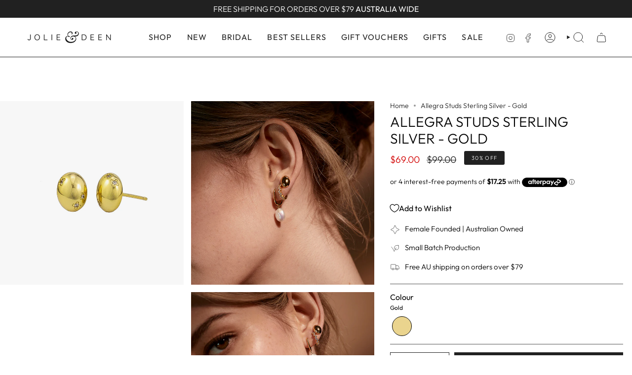

--- FILE ---
content_type: text/html; charset=utf-8
request_url: https://www.jolieanddeen.com.au/products/allegra-sleepers-sterling-silver-gold
body_size: 36920
content:
<!doctype html>
<html class="no-js no-touch supports-no-cookies" lang="en">
<head>
  <meta charset="UTF-8">
  <meta http-equiv="X-UA-Compatible" content="IE=edge">
  <meta name="viewport" content="width=device-width, initial-scale=1.0">
  <meta name="theme-color" content="#ab8c52">
  <link rel="canonical" href="https://www.jolieanddeen.com.au/products/allegra-sleepers-sterling-silver-gold">
  <link rel="preconnect" href="https://cdn.shopify.com" crossorigin>
  <!-- ======================= Broadcast Theme V5.3.0 ========================= --><link rel="preconnect" href="https://fonts.shopifycdn.com" crossorigin><link href="//www.jolieanddeen.com.au/cdn/shop/t/17/assets/theme.css?v=152749996788168547591733388656" as="style" rel="preload">
  <link href="//www.jolieanddeen.com.au/cdn/shop/t/17/assets/vendor.js?v=93779096473886333451699330512" as="script" rel="preload">
  <link href="//www.jolieanddeen.com.au/cdn/shop/t/17/assets/theme.js?v=150650088895178098491707972983" as="script" rel="preload">


  <!-- Title and description ================================================ -->
  
  <title>
    
    Allegra Studs Sterling Silver - Gold
    
    
    
      &ndash; Jolie &amp; Deen 
    
  </title>

  
    <meta name="description" content="DESCRIPTION: The Allegra Studs Sterling Silver - Gold are elegant earrings with a puffy shape inlayed with subtle, sparkling crystals. An understated take on this seasons must have style.  MATERIAL AND  DIMENSIONS: - Sterling Silver 925 base with extra thick 18k 1 micron gold plating - Cubic Zirconia Crystals - Drop 1.">
  

  <meta property="og:site_name" content="Jolie &amp; Deen ">
<meta property="og:url" content="https://www.jolieanddeen.com.au/products/allegra-sleepers-sterling-silver-gold">
<meta property="og:title" content="Allegra Studs Sterling Silver - Gold">
<meta property="og:type" content="product">
<meta property="og:description" content="DESCRIPTION: The Allegra Studs Sterling Silver - Gold are elegant earrings with a puffy shape inlayed with subtle, sparkling crystals. An understated take on this seasons must have style.  MATERIAL AND  DIMENSIONS: - Sterling Silver 925 base with extra thick 18k 1 micron gold plating - Cubic Zirconia Crystals - Drop 1."><meta property="og:image" content="http://www.jolieanddeen.com.au/cdn/shop/files/SSE100_43de4473-57a1-4fe2-835d-b7b554d90966.jpg?v=1682991301">
  <meta property="og:image:secure_url" content="https://www.jolieanddeen.com.au/cdn/shop/files/SSE100_43de4473-57a1-4fe2-835d-b7b554d90966.jpg?v=1682991301">
  <meta property="og:image:width" content="1000">
  <meta property="og:image:height" content="1000"><meta property="og:price:amount" content="69.00">
  <meta property="og:price:currency" content="AUD"><meta name="twitter:card" content="summary_large_image">
<meta name="twitter:title" content="Allegra Studs Sterling Silver - Gold">
<meta name="twitter:description" content="DESCRIPTION: The Allegra Studs Sterling Silver - Gold are elegant earrings with a puffy shape inlayed with subtle, sparkling crystals. An understated take on this seasons must have style.  MATERIAL AND  DIMENSIONS: - Sterling Silver 925 base with extra thick 18k 1 micron gold plating - Cubic Zirconia Crystals - Drop 1.">

  <!-- CSS ================================================================== -->

  <link href="//www.jolieanddeen.com.au/cdn/shop/t/17/assets/font-settings.css?v=122255714278456223501759503291" rel="stylesheet" type="text/css" media="all" />

  
<style data-shopify>

:root {--scrollbar-width: 0px;





--COLOR-VIDEO-BG: #f2f2f2;
--COLOR-BG-BRIGHTER: #f2f2f2;--COLOR-BG: #ffffff;--COLOR-BG-ALPHA-25: rgba(255, 255, 255, 0.25);
--COLOR-BG-TRANSPARENT: rgba(255, 255, 255, 0);
--COLOR-BG-SECONDARY: #f9f6ef;
--COLOR-BG-SECONDARY-LIGHTEN: #ffffff;
--COLOR-BG-RGB: 255, 255, 255;

--COLOR-TEXT-DARK: #000000;
--COLOR-TEXT: #212121;
--COLOR-TEXT-LIGHT: #646464;


/* === Opacity shades of grey ===*/
--COLOR-A5:  rgba(33, 33, 33, 0.05);
--COLOR-A10: rgba(33, 33, 33, 0.1);
--COLOR-A15: rgba(33, 33, 33, 0.15);
--COLOR-A20: rgba(33, 33, 33, 0.2);
--COLOR-A25: rgba(33, 33, 33, 0.25);
--COLOR-A30: rgba(33, 33, 33, 0.3);
--COLOR-A35: rgba(33, 33, 33, 0.35);
--COLOR-A40: rgba(33, 33, 33, 0.4);
--COLOR-A45: rgba(33, 33, 33, 0.45);
--COLOR-A50: rgba(33, 33, 33, 0.5);
--COLOR-A55: rgba(33, 33, 33, 0.55);
--COLOR-A60: rgba(33, 33, 33, 0.6);
--COLOR-A65: rgba(33, 33, 33, 0.65);
--COLOR-A70: rgba(33, 33, 33, 0.7);
--COLOR-A75: rgba(33, 33, 33, 0.75);
--COLOR-A80: rgba(33, 33, 33, 0.8);
--COLOR-A85: rgba(33, 33, 33, 0.85);
--COLOR-A90: rgba(33, 33, 33, 0.9);
--COLOR-A95: rgba(33, 33, 33, 0.95);

--COLOR-BORDER: rgb(84, 84, 84);
--COLOR-BORDER-LIGHT: #989898;
--COLOR-BORDER-HAIRLINE: #f7f7f7;
--COLOR-BORDER-DARK: #212121;/* === Bright color ===*/
--COLOR-PRIMARY: #ab8c52;
--COLOR-PRIMARY-HOVER: #806430;
--COLOR-PRIMARY-FADE: rgba(171, 140, 82, 0.05);
--COLOR-PRIMARY-FADE-HOVER: rgba(171, 140, 82, 0.1);
--COLOR-PRIMARY-LIGHT: #e8d4ae;--COLOR-PRIMARY-OPPOSITE: #ffffff;



/* === link Color ===*/
--COLOR-LINK: #212121;
--COLOR-LINK-HOVER: rgba(33, 33, 33, 0.7);
--COLOR-LINK-FADE: rgba(33, 33, 33, 0.05);
--COLOR-LINK-FADE-HOVER: rgba(33, 33, 33, 0.1);--COLOR-LINK-OPPOSITE: #ffffff;


/* === Product grid sale tags ===*/
--COLOR-SALE-BG: #212121;
--COLOR-SALE-TEXT: #ffffff;--COLOR-SALE-TEXT-SECONDARY: #212121;

/* === Product grid badges ===*/
--COLOR-BADGE-BG: #ebe9e1;
--COLOR-BADGE-TEXT: #212121;

/* === Product sale color ===*/
--COLOR-SALE: #d20000;

/* === Gray background on Product grid items ===*/--filter-bg: .97;/* === Helper colors for form error states ===*/
--COLOR-ERROR: #721C24;
--COLOR-ERROR-BG: #F8D7DA;
--COLOR-ERROR-BORDER: #F5C6CB;



  --RADIUS: 0px;
  --RADIUS-SELECT: 0px;

--COLOR-HEADER-BG: #ffffff;--COLOR-HEADER-BG-TRANSPARENT: rgba(255, 255, 255, 0);
--COLOR-HEADER-LINK: #212121;
--COLOR-HEADER-LINK-HOVER: rgba(33, 33, 33, 0.7);

--COLOR-MENU-BG: #ffffff;
--COLOR-MENU-LINK: #212121;
--COLOR-MENU-LINK-HOVER: rgba(33, 33, 33, 0.7);
--COLOR-SUBMENU-BG: #f9f6ef;
--COLOR-SUBMENU-LINK: #212121;
--COLOR-SUBMENU-LINK-HOVER: rgba(33, 33, 33, 0.7);
--COLOR-SUBMENU-TEXT-LIGHT: #62615f;
--COLOR-MENU-TRANSPARENT: #ffffff;
--COLOR-MENU-TRANSPARENT-HOVER: rgba(255, 255, 255, 0.7);--COLOR-FOOTER-BG: #ffffff;
--COLOR-FOOTER-BG-HAIRLINE: #f7f7f7;
--COLOR-FOOTER-TEXT: #212121;
--COLOR-FOOTER-TEXT-A35: rgba(33, 33, 33, 0.35);
--COLOR-FOOTER-TEXT-A75: rgba(33, 33, 33, 0.75);
--COLOR-FOOTER-LINK: #212121;
--COLOR-FOOTER-LINK-HOVER: rgba(33, 33, 33, 0.7);
--COLOR-FOOTER-BORDER: #212121;

--TRANSPARENT: rgba(255, 255, 255, 0);

/* === Default overlay opacity ===*/
--overlay-opacity: 0;
--underlay-opacity: 1;
--underlay-bg: rgba(0,0,0,0.4);

/* === Custom Cursor ===*/
--ICON-ZOOM-IN: url( "//www.jolieanddeen.com.au/cdn/shop/t/17/assets/icon-zoom-in.svg?v=182473373117644429561699330512" );
--ICON-ZOOM-OUT: url( "//www.jolieanddeen.com.au/cdn/shop/t/17/assets/icon-zoom-out.svg?v=101497157853986683871699330511" );

/* === Custom Icons ===*/


  
  --ICON-ADD-BAG: url( "//www.jolieanddeen.com.au/cdn/shop/t/17/assets/icon-add-bag.svg?v=23763382405227654651699330512" );
  --ICON-ADD-CART: url( "//www.jolieanddeen.com.au/cdn/shop/t/17/assets/icon-add-cart.svg?v=3962293684743587821699330511" );
  --ICON-ARROW-LEFT: url( "//www.jolieanddeen.com.au/cdn/shop/t/17/assets/icon-arrow-left.svg?v=136066145774695772731699330511" );
  --ICON-ARROW-RIGHT: url( "//www.jolieanddeen.com.au/cdn/shop/t/17/assets/icon-arrow-right.svg?v=150928298113663093401699330511" );
  --ICON-SELECT: url("//www.jolieanddeen.com.au/cdn/shop/t/17/assets/icon-select.svg?v=167170173659852274001699330512");


--PRODUCT-GRID-ASPECT-RATIO: 130.0%;

/* === Typography ===*/
--FONT-WEIGHT-BODY: 300;
--FONT-WEIGHT-BODY-BOLD: 400;

--FONT-STACK-BODY: Outfit, sans-serif;
--FONT-STYLE-BODY: normal;
--FONT-STYLE-BODY-ITALIC: ;
--FONT-ADJUST-BODY: 1.0;

--FONT-WEIGHT-HEADING: 300;
--FONT-WEIGHT-HEADING-BOLD: 400;

--FONT-UPPERCASE-HEADING: uppercase;

--FONT-STACK-HEADING: Outfit, sans-serif;
--FONT-STYLE-HEADING: normal;
--FONT-STYLE-HEADING-ITALIC: ;
--FONT-ADJUST-HEADING: 1.05;

--FONT-STACK-NAV: Outfit, sans-serif;
--FONT-STYLE-NAV: normal;
--FONT-STYLE-NAV-ITALIC: ;
--FONT-ADJUST-NAV: 1.15;

--FONT-WEIGHT-NAV: 300;
--FONT-WEIGHT-NAV-BOLD: 400;

--FONT-SIZE-BASE: 1.0rem;
--FONT-SIZE-BASE-PERCENT: 1.0;

/* === Parallax ===*/
--PARALLAX-STRENGTH-MIN: 120.0%;
--PARALLAX-STRENGTH-MAX: 130.0%;--COLUMNS: 4;
--COLUMNS-MEDIUM: 3;
--COLUMNS-SMALL: 2;
--COLUMNS-MOBILE: 1;--LAYOUT-OUTER: 50px;
  --LAYOUT-GUTTER: 32px;
  --LAYOUT-OUTER-MEDIUM: 30px;
  --LAYOUT-GUTTER-MEDIUM: 22px;
  --LAYOUT-OUTER-SMALL: 16px;
  --LAYOUT-GUTTER-SMALL: 16px;--base-animation-delay: 0ms;
--line-height-normal: 1.375; /* Equals to line-height: normal; */--SIDEBAR-WIDTH: 288px;
  --SIDEBAR-WIDTH-MEDIUM: 258px;--DRAWER-WIDTH: 380px;--ICON-STROKE-WIDTH: 1px;

--COLOR-TEXT-DARK: #000000;
--COLOR-TEXT:#000000;
--COLOR-TEXT-LIGHT: #212121;



/* === Button General ===*/
--BTN-FONT-STACK: Figtree, sans-serif;
--BTN-FONT-WEIGHT: 400;
--BTN-FONT-STYLE: normal;
--BTN-FONT-SIZE: 13px;

--BTN-LETTER-SPACING: 0.1em;
--BTN-UPPERCASE: uppercase;
--BTN-TEXT-ARROW-OFFSET: -1px;

/* === Button Primary ===*/
--BTN-PRIMARY-BORDER-COLOR: #212121;
--BTN-PRIMARY-BG-COLOR: #212121;
--BTN-PRIMARY-TEXT-COLOR: #ffffff;


  --BTN-PRIMARY-BG-COLOR-BRIGHTER: #3b3b3b;


/* === Button Secondary ===*/
--BTN-SECONDARY-BORDER-COLOR: #ab8c52;
--BTN-SECONDARY-BG-COLOR: #ab8c52;
--BTN-SECONDARY-TEXT-COLOR: #ffffff;


  --BTN-SECONDARY-BG-COLOR-BRIGHTER: #9a7e4a;


/* === Button White ===*/
--TEXT-BTN-BORDER-WHITE: #fff;
--TEXT-BTN-BG-WHITE: #fff;
--TEXT-BTN-WHITE: #000;
--TEXT-BTN-BG-WHITE-BRIGHTER: #f2f2f2;

/* === Button Black ===*/
--TEXT-BTN-BG-BLACK: #000;
--TEXT-BTN-BORDER-BLACK: #000;
--TEXT-BTN-BLACK: #fff;
--TEXT-BTN-BG-BLACK-BRIGHTER: #1a1a1a;

/* === Cart Gradient ===*/


  --FREE-SHIPPING-GRADIENT: linear-gradient(to right, var(--COLOR-PRIMARY-LIGHT) 0%, var(--COLOR-PRIMARY) 100%);


}

::backdrop {
  --underlay-opacity: 1;
  --underlay-bg: rgba(0,0,0,0.4);
}
</style>


  <link href="//www.jolieanddeen.com.au/cdn/shop/t/17/assets/theme.css?v=152749996788168547591733388656" rel="stylesheet" type="text/css" media="all" />
<link href="//www.jolieanddeen.com.au/cdn/shop/t/17/assets/swatches.css?v=157844926215047500451699330512" as="style" rel="preload">
    <link href="//www.jolieanddeen.com.au/cdn/shop/t/17/assets/swatches.css?v=157844926215047500451699330512" rel="stylesheet" type="text/css" media="all" />
<style data-shopify>.swatches {
    --black: #000000;--white: #fafafa;--gold: #ead48e;--silver: #C8C8C8;--gold-plated-sterling-silver: #ead48e;--sterling-silver: #C8C8C8;--green: #59937A;--gold-turquoise: url(//www.jolieanddeen.com.au/cdn/shop/files/Gold_Turquoise_small.png?v=12437636710268580475);--gold-opal: url(//www.jolieanddeen.com.au/cdn/shop/files/Gold_Opal_small.png?v=3704442162449583235);--silver-opal: url(//www.jolieanddeen.com.au/cdn/shop/files/Silver_Opal_small.png?v=15345315810340008594);--gold-pearl: url(//www.jolieanddeen.com.au/cdn/shop/files/Gold_Pearl_small.png?v=3704442162449583235);--silver-pearl: url(//www.jolieanddeen.com.au/cdn/shop/files/Silver_Pearl_small.png?v=15345315810340008594);--rose: #EABFB9;--rose-gold: #EABFB9;--gold-blue: url(//www.jolieanddeen.com.au/cdn/shop/files/Gold_Blue_small.png?v=10188764257701164640);--silver-green: url(//www.jolieanddeen.com.au/cdn/shop/files/Silver_Green_small.png?v=11963612207896606657);--gold-grey: url(//www.jolieanddeen.com.au/cdn/shop/files/Gold_Grey_small.png?v=18217191209155292593);--silver-grey: url(//www.jolieanddeen.com.au/cdn/shop/files/Silver_Grey_small.png?v=841220560933756426);--gold-blue: url(//www.jolieanddeen.com.au/cdn/shop/files/Gold_Blue_small.png?v=10188764257701164640);--silver-pink: url(//www.jolieanddeen.com.au/cdn/shop/files/Silver_Pink_small.png?v=6006594274112704920);--silver-turquoise: url(//www.jolieanddeen.com.au/cdn/shop/files/Silver_Turquoise_small.png?v=15752071219760041464);--gold-pink: url(//www.jolieanddeen.com.au/cdn/shop/files/Gold_Pink_small.png?v=16275617775946046504);--silver-blue: url(//www.jolieanddeen.com.au/cdn/shop/files/Silver_Blue_small.png?v=11386041811333375018);--gold-green: url(//www.jolieanddeen.com.au/cdn/shop/files/Gold_Green_small.png?v=13449274953276657204);--peach: #F1CEA5;--gold-light-blue: url(//www.jolieanddeen.com.au/cdn/shop/files/Gold_LightBlue_small.png?v=15057079032642687571);--gold-purple: url(//www.jolieanddeen.com.au/cdn/shop/files/Gold_Purple_small.png?v=4534248169418874455);--silver-purple: url(//www.jolieanddeen.com.au/cdn/shop/files/Silver_Purple_small.png?v=13319366459378744885);--pearl-blue: url(//www.jolieanddeen.com.au/cdn/shop/files/Pearl_Blue_small.png?v=8267012831007794442);--pearl-grey: url(//www.jolieanddeen.com.au/cdn/shop/files/Pearl_Grey_small.png?v=14310211534221481768);--multi: url(//www.jolieanddeen.com.au/cdn/shop/files/Multi_small.png?v=3908098668418707119);--blue-green: url(//www.jolieanddeen.com.au/cdn/shop/files/Blue_Green_small.png?v=12239127155584866256);--pearl-green: url(//www.jolieanddeen.com.au/cdn/shop/files/Pearl_Green_small.png?v=13411244206252494497);--gold-black: url(//www.jolieanddeen.com.au/cdn/shop/files/Gold_Black_small.png?v=4008285335076630800);--pink: #CF8CA7;--pastel-multi: url(//www.jolieanddeen.com.au/cdn/shop/files/Pastel_Multi_small.png?v=6292706233546331507);--blue: #B4CDFF;
  }</style>
<script>
    if (window.navigator.userAgent.indexOf('MSIE ') > 0 || window.navigator.userAgent.indexOf('Trident/') > 0) {
      document.documentElement.className = document.documentElement.className + ' ie';

      var scripts = document.getElementsByTagName('script')[0];
      var polyfill = document.createElement("script");
      polyfill.defer = true;
      polyfill.src = "//www.jolieanddeen.com.au/cdn/shop/t/17/assets/ie11.js?v=144489047535103983231699330511";

      scripts.parentNode.insertBefore(polyfill, scripts);
    } else {
      document.documentElement.className = document.documentElement.className.replace('no-js', 'js');
    }

    document.documentElement.style.setProperty('--scrollbar-width', `${getScrollbarWidth()}px`);

    function getScrollbarWidth() {
      // Creating invisible container
      const outer = document.createElement('div');
      outer.style.visibility = 'hidden';
      outer.style.overflow = 'scroll'; // forcing scrollbar to appear
      outer.style.msOverflowStyle = 'scrollbar'; // needed for WinJS apps
      document.documentElement.appendChild(outer);

      // Creating inner element and placing it in the container
      const inner = document.createElement('div');
      outer.appendChild(inner);

      // Calculating difference between container's full width and the child width
      const scrollbarWidth = outer.offsetWidth - inner.offsetWidth;

      // Removing temporary elements from the DOM
      outer.parentNode.removeChild(outer);

      return scrollbarWidth;
    }

    let root = '/';
    if (root[root.length - 1] !== '/') {
      root = root + '/';
    }

    window.theme = {
      routes: {
        root: root,
        cart_url: '/cart',
        cart_add_url: '/cart/add',
        cart_change_url: '/cart/change',
        product_recommendations_url: '/recommendations/products',
        predictive_search_url: '/search/suggest',
        addresses_url: '/account/addresses'
      },
      assets: {
        photoswipe: '//www.jolieanddeen.com.au/cdn/shop/t/17/assets/photoswipe.js?v=162613001030112971491699330512',
        smoothscroll: '//www.jolieanddeen.com.au/cdn/shop/t/17/assets/smoothscroll.js?v=37906625415260927261699330511',
      },
      strings: {
        addToCart: "Add to cart",
        cartAcceptanceError: "You must accept our terms and conditions.",
        soldOut: "Sold Out",
        from: "From",
        preOrder: "Pre-order",
        sale: "Sale",
        subscription: "Subscription",
        unavailable: "Unavailable",
        unitPrice: "Unit price",
        unitPriceSeparator: "per",
        shippingCalcSubmitButton: "Calculate shipping",
        shippingCalcSubmitButtonDisabled: "Calculating...",
        selectValue: "Select value",
        selectColor: "Select color",
        oneColor: "color",
        otherColor: "colors",
        upsellAddToCart: "Add",
        free: "Free",
        swatchesColor: "Color, Colour"
      },
      settings: {
        customerLoggedIn: null ? true : false,
        cartDrawerEnabled: true,
        enableQuickAdd: true,
        enableAnimations: true,
        variantOnSale: true,
      },
      sliderArrows: {
        prev: '<button type="button" class="slider__button slider__button--prev" data-button-arrow data-button-prev>' + "Previous" + '</button>',
        next: '<button type="button" class="slider__button slider__button--next" data-button-arrow data-button-next>' + "Next" + '</button>',
      },
      moneyFormat: false ? "${{amount}} AUD" : "${{amount}}",
      moneyWithoutCurrencyFormat: "${{amount}}",
      moneyWithCurrencyFormat: "${{amount}} AUD",
      subtotal: 0,
      info: {
        name: 'broadcast'
      },
      version: '5.3.0'
    };

    if (window.performance) {
      window.performance.mark('init');
    } else {
      window.fastNetworkAndCPU = false;
    }

    let windowInnerHeight = window.innerHeight;
    document.documentElement.style.setProperty('--full-height', `${windowInnerHeight}px`);
    document.documentElement.style.setProperty('--three-quarters', `${windowInnerHeight * 0.75}px`);
    document.documentElement.style.setProperty('--two-thirds', `${windowInnerHeight * 0.66}px`);
    document.documentElement.style.setProperty('--one-half', `${windowInnerHeight * 0.5}px`);
    document.documentElement.style.setProperty('--one-third', `${windowInnerHeight * 0.33}px`);
    document.documentElement.style.setProperty('--one-fifth', `${windowInnerHeight * 0.2}px`);
  </script>

  
    <script src="//www.jolieanddeen.com.au/cdn/shopifycloud/storefront/assets/themes_support/shopify_common-5f594365.js" defer="defer"></script>
  

  <!-- Theme Javascript ============================================================== -->
  <script src="//www.jolieanddeen.com.au/cdn/shop/t/17/assets/vendor.js?v=93779096473886333451699330512" defer="defer"></script>
  <script src="//www.jolieanddeen.com.au/cdn/shop/t/17/assets/theme.js?v=150650088895178098491707972983" defer="defer"></script><!-- Shopify app scripts =========================================================== -->

  <script>window.performance && window.performance.mark && window.performance.mark('shopify.content_for_header.start');</script><meta name="google-site-verification" content="hYoHUBWedSN3AZm9JIIxsdnyw9WRoznrnRQRhxWmpZw">
<meta name="google-site-verification" content="hYoHUBWedSN3AZm9JIIxsdnyw9WRoznrnRQRhxWmpZw">
<meta id="shopify-digital-wallet" name="shopify-digital-wallet" content="/42759389347/digital_wallets/dialog">
<meta name="shopify-checkout-api-token" content="ab9bfeae4fea5646b8793f611bb7dbe4">
<link rel="alternate" type="application/json+oembed" href="https://www.jolieanddeen.com.au/products/allegra-sleepers-sterling-silver-gold.oembed">
<script async="async" src="/checkouts/internal/preloads.js?locale=en-AU"></script>
<link rel="preconnect" href="https://shop.app" crossorigin="anonymous">
<script async="async" src="https://shop.app/checkouts/internal/preloads.js?locale=en-AU&shop_id=42759389347" crossorigin="anonymous"></script>
<script id="apple-pay-shop-capabilities" type="application/json">{"shopId":42759389347,"countryCode":"AU","currencyCode":"AUD","merchantCapabilities":["supports3DS"],"merchantId":"gid:\/\/shopify\/Shop\/42759389347","merchantName":"Jolie \u0026 Deen ","requiredBillingContactFields":["postalAddress","email","phone"],"requiredShippingContactFields":["postalAddress","email","phone"],"shippingType":"shipping","supportedNetworks":["visa","masterCard","amex","jcb"],"total":{"type":"pending","label":"Jolie \u0026 Deen ","amount":"1.00"},"shopifyPaymentsEnabled":true,"supportsSubscriptions":true}</script>
<script id="shopify-features" type="application/json">{"accessToken":"ab9bfeae4fea5646b8793f611bb7dbe4","betas":["rich-media-storefront-analytics"],"domain":"www.jolieanddeen.com.au","predictiveSearch":true,"shopId":42759389347,"locale":"en"}</script>
<script>var Shopify = Shopify || {};
Shopify.shop = "jolie-dean.myshopify.com";
Shopify.locale = "en";
Shopify.currency = {"active":"AUD","rate":"1.0"};
Shopify.country = "AU";
Shopify.theme = {"name":"[DEV] Firestone November- Main","id":137727148277,"schema_name":"Broadcast","schema_version":"5.3.0","theme_store_id":868,"role":"main"};
Shopify.theme.handle = "null";
Shopify.theme.style = {"id":null,"handle":null};
Shopify.cdnHost = "www.jolieanddeen.com.au/cdn";
Shopify.routes = Shopify.routes || {};
Shopify.routes.root = "/";</script>
<script type="module">!function(o){(o.Shopify=o.Shopify||{}).modules=!0}(window);</script>
<script>!function(o){function n(){var o=[];function n(){o.push(Array.prototype.slice.apply(arguments))}return n.q=o,n}var t=o.Shopify=o.Shopify||{};t.loadFeatures=n(),t.autoloadFeatures=n()}(window);</script>
<script>
  window.ShopifyPay = window.ShopifyPay || {};
  window.ShopifyPay.apiHost = "shop.app\/pay";
  window.ShopifyPay.redirectState = null;
</script>
<script id="shop-js-analytics" type="application/json">{"pageType":"product"}</script>
<script defer="defer" async type="module" src="//www.jolieanddeen.com.au/cdn/shopifycloud/shop-js/modules/v2/client.init-shop-cart-sync_BT-GjEfc.en.esm.js"></script>
<script defer="defer" async type="module" src="//www.jolieanddeen.com.au/cdn/shopifycloud/shop-js/modules/v2/chunk.common_D58fp_Oc.esm.js"></script>
<script defer="defer" async type="module" src="//www.jolieanddeen.com.au/cdn/shopifycloud/shop-js/modules/v2/chunk.modal_xMitdFEc.esm.js"></script>
<script type="module">
  await import("//www.jolieanddeen.com.au/cdn/shopifycloud/shop-js/modules/v2/client.init-shop-cart-sync_BT-GjEfc.en.esm.js");
await import("//www.jolieanddeen.com.au/cdn/shopifycloud/shop-js/modules/v2/chunk.common_D58fp_Oc.esm.js");
await import("//www.jolieanddeen.com.au/cdn/shopifycloud/shop-js/modules/v2/chunk.modal_xMitdFEc.esm.js");

  window.Shopify.SignInWithShop?.initShopCartSync?.({"fedCMEnabled":true,"windoidEnabled":true});

</script>
<script>
  window.Shopify = window.Shopify || {};
  if (!window.Shopify.featureAssets) window.Shopify.featureAssets = {};
  window.Shopify.featureAssets['shop-js'] = {"shop-cart-sync":["modules/v2/client.shop-cart-sync_DZOKe7Ll.en.esm.js","modules/v2/chunk.common_D58fp_Oc.esm.js","modules/v2/chunk.modal_xMitdFEc.esm.js"],"init-fed-cm":["modules/v2/client.init-fed-cm_B6oLuCjv.en.esm.js","modules/v2/chunk.common_D58fp_Oc.esm.js","modules/v2/chunk.modal_xMitdFEc.esm.js"],"shop-cash-offers":["modules/v2/client.shop-cash-offers_D2sdYoxE.en.esm.js","modules/v2/chunk.common_D58fp_Oc.esm.js","modules/v2/chunk.modal_xMitdFEc.esm.js"],"shop-login-button":["modules/v2/client.shop-login-button_QeVjl5Y3.en.esm.js","modules/v2/chunk.common_D58fp_Oc.esm.js","modules/v2/chunk.modal_xMitdFEc.esm.js"],"pay-button":["modules/v2/client.pay-button_DXTOsIq6.en.esm.js","modules/v2/chunk.common_D58fp_Oc.esm.js","modules/v2/chunk.modal_xMitdFEc.esm.js"],"shop-button":["modules/v2/client.shop-button_DQZHx9pm.en.esm.js","modules/v2/chunk.common_D58fp_Oc.esm.js","modules/v2/chunk.modal_xMitdFEc.esm.js"],"avatar":["modules/v2/client.avatar_BTnouDA3.en.esm.js"],"init-windoid":["modules/v2/client.init-windoid_CR1B-cfM.en.esm.js","modules/v2/chunk.common_D58fp_Oc.esm.js","modules/v2/chunk.modal_xMitdFEc.esm.js"],"init-shop-for-new-customer-accounts":["modules/v2/client.init-shop-for-new-customer-accounts_C_vY_xzh.en.esm.js","modules/v2/client.shop-login-button_QeVjl5Y3.en.esm.js","modules/v2/chunk.common_D58fp_Oc.esm.js","modules/v2/chunk.modal_xMitdFEc.esm.js"],"init-shop-email-lookup-coordinator":["modules/v2/client.init-shop-email-lookup-coordinator_BI7n9ZSv.en.esm.js","modules/v2/chunk.common_D58fp_Oc.esm.js","modules/v2/chunk.modal_xMitdFEc.esm.js"],"init-shop-cart-sync":["modules/v2/client.init-shop-cart-sync_BT-GjEfc.en.esm.js","modules/v2/chunk.common_D58fp_Oc.esm.js","modules/v2/chunk.modal_xMitdFEc.esm.js"],"shop-toast-manager":["modules/v2/client.shop-toast-manager_DiYdP3xc.en.esm.js","modules/v2/chunk.common_D58fp_Oc.esm.js","modules/v2/chunk.modal_xMitdFEc.esm.js"],"init-customer-accounts":["modules/v2/client.init-customer-accounts_D9ZNqS-Q.en.esm.js","modules/v2/client.shop-login-button_QeVjl5Y3.en.esm.js","modules/v2/chunk.common_D58fp_Oc.esm.js","modules/v2/chunk.modal_xMitdFEc.esm.js"],"init-customer-accounts-sign-up":["modules/v2/client.init-customer-accounts-sign-up_iGw4briv.en.esm.js","modules/v2/client.shop-login-button_QeVjl5Y3.en.esm.js","modules/v2/chunk.common_D58fp_Oc.esm.js","modules/v2/chunk.modal_xMitdFEc.esm.js"],"shop-follow-button":["modules/v2/client.shop-follow-button_CqMgW2wH.en.esm.js","modules/v2/chunk.common_D58fp_Oc.esm.js","modules/v2/chunk.modal_xMitdFEc.esm.js"],"checkout-modal":["modules/v2/client.checkout-modal_xHeaAweL.en.esm.js","modules/v2/chunk.common_D58fp_Oc.esm.js","modules/v2/chunk.modal_xMitdFEc.esm.js"],"shop-login":["modules/v2/client.shop-login_D91U-Q7h.en.esm.js","modules/v2/chunk.common_D58fp_Oc.esm.js","modules/v2/chunk.modal_xMitdFEc.esm.js"],"lead-capture":["modules/v2/client.lead-capture_BJmE1dJe.en.esm.js","modules/v2/chunk.common_D58fp_Oc.esm.js","modules/v2/chunk.modal_xMitdFEc.esm.js"],"payment-terms":["modules/v2/client.payment-terms_Ci9AEqFq.en.esm.js","modules/v2/chunk.common_D58fp_Oc.esm.js","modules/v2/chunk.modal_xMitdFEc.esm.js"]};
</script>
<script>(function() {
  var isLoaded = false;
  function asyncLoad() {
    if (isLoaded) return;
    isLoaded = true;
    var urls = ["\/\/cdn.shopify.com\/proxy\/66f918e66c0d05d09acfd6bbb9258e75cea9b021bcf4d171fc8a52f783a76e24\/upcart.app\/api\/script?shop=jolie-dean.myshopify.com\u0026sp-cache-control=cHVibGljLCBtYXgtYWdlPTkwMA","https:\/\/cdn.shopify.com\/s\/files\/1\/0427\/5938\/9347\/t\/4\/assets\/subscribe-it.js?v=1667238801\u0026shop=jolie-dean.myshopify.com","https:\/\/cdn.s3.pop-convert.com\/pcjs.production.min.js?unique_id=jolie-dean.myshopify.com\u0026shop=jolie-dean.myshopify.com","https:\/\/script.pop-convert.com\/new-micro\/production.pc.min.js?unique_id=jolie-dean.myshopify.com\u0026shop=jolie-dean.myshopify.com"];
    for (var i = 0; i < urls.length; i++) {
      var s = document.createElement('script');
      s.type = 'text/javascript';
      s.async = true;
      s.src = urls[i];
      var x = document.getElementsByTagName('script')[0];
      x.parentNode.insertBefore(s, x);
    }
  };
  if(window.attachEvent) {
    window.attachEvent('onload', asyncLoad);
  } else {
    window.addEventListener('load', asyncLoad, false);
  }
})();</script>
<script id="__st">var __st={"a":42759389347,"offset":39600,"reqid":"be34120b-0368-4014-9029-9486915cdee4-1769394616","pageurl":"www.jolieanddeen.com.au\/products\/allegra-sleepers-sterling-silver-gold","u":"68d64c929211","p":"product","rtyp":"product","rid":8046752366837};</script>
<script>window.ShopifyPaypalV4VisibilityTracking = true;</script>
<script id="captcha-bootstrap">!function(){'use strict';const t='contact',e='account',n='new_comment',o=[[t,t],['blogs',n],['comments',n],[t,'customer']],c=[[e,'customer_login'],[e,'guest_login'],[e,'recover_customer_password'],[e,'create_customer']],r=t=>t.map((([t,e])=>`form[action*='/${t}']:not([data-nocaptcha='true']) input[name='form_type'][value='${e}']`)).join(','),a=t=>()=>t?[...document.querySelectorAll(t)].map((t=>t.form)):[];function s(){const t=[...o],e=r(t);return a(e)}const i='password',u='form_key',d=['recaptcha-v3-token','g-recaptcha-response','h-captcha-response',i],f=()=>{try{return window.sessionStorage}catch{return}},m='__shopify_v',_=t=>t.elements[u];function p(t,e,n=!1){try{const o=window.sessionStorage,c=JSON.parse(o.getItem(e)),{data:r}=function(t){const{data:e,action:n}=t;return t[m]||n?{data:e,action:n}:{data:t,action:n}}(c);for(const[e,n]of Object.entries(r))t.elements[e]&&(t.elements[e].value=n);n&&o.removeItem(e)}catch(o){console.error('form repopulation failed',{error:o})}}const l='form_type',E='cptcha';function T(t){t.dataset[E]=!0}const w=window,h=w.document,L='Shopify',v='ce_forms',y='captcha';let A=!1;((t,e)=>{const n=(g='f06e6c50-85a8-45c8-87d0-21a2b65856fe',I='https://cdn.shopify.com/shopifycloud/storefront-forms-hcaptcha/ce_storefront_forms_captcha_hcaptcha.v1.5.2.iife.js',D={infoText:'Protected by hCaptcha',privacyText:'Privacy',termsText:'Terms'},(t,e,n)=>{const o=w[L][v],c=o.bindForm;if(c)return c(t,g,e,D).then(n);var r;o.q.push([[t,g,e,D],n]),r=I,A||(h.body.append(Object.assign(h.createElement('script'),{id:'captcha-provider',async:!0,src:r})),A=!0)});var g,I,D;w[L]=w[L]||{},w[L][v]=w[L][v]||{},w[L][v].q=[],w[L][y]=w[L][y]||{},w[L][y].protect=function(t,e){n(t,void 0,e),T(t)},Object.freeze(w[L][y]),function(t,e,n,w,h,L){const[v,y,A,g]=function(t,e,n){const i=e?o:[],u=t?c:[],d=[...i,...u],f=r(d),m=r(i),_=r(d.filter((([t,e])=>n.includes(e))));return[a(f),a(m),a(_),s()]}(w,h,L),I=t=>{const e=t.target;return e instanceof HTMLFormElement?e:e&&e.form},D=t=>v().includes(t);t.addEventListener('submit',(t=>{const e=I(t);if(!e)return;const n=D(e)&&!e.dataset.hcaptchaBound&&!e.dataset.recaptchaBound,o=_(e),c=g().includes(e)&&(!o||!o.value);(n||c)&&t.preventDefault(),c&&!n&&(function(t){try{if(!f())return;!function(t){const e=f();if(!e)return;const n=_(t);if(!n)return;const o=n.value;o&&e.removeItem(o)}(t);const e=Array.from(Array(32),(()=>Math.random().toString(36)[2])).join('');!function(t,e){_(t)||t.append(Object.assign(document.createElement('input'),{type:'hidden',name:u})),t.elements[u].value=e}(t,e),function(t,e){const n=f();if(!n)return;const o=[...t.querySelectorAll(`input[type='${i}']`)].map((({name:t})=>t)),c=[...d,...o],r={};for(const[a,s]of new FormData(t).entries())c.includes(a)||(r[a]=s);n.setItem(e,JSON.stringify({[m]:1,action:t.action,data:r}))}(t,e)}catch(e){console.error('failed to persist form',e)}}(e),e.submit())}));const S=(t,e)=>{t&&!t.dataset[E]&&(n(t,e.some((e=>e===t))),T(t))};for(const o of['focusin','change'])t.addEventListener(o,(t=>{const e=I(t);D(e)&&S(e,y())}));const B=e.get('form_key'),M=e.get(l),P=B&&M;t.addEventListener('DOMContentLoaded',(()=>{const t=y();if(P)for(const e of t)e.elements[l].value===M&&p(e,B);[...new Set([...A(),...v().filter((t=>'true'===t.dataset.shopifyCaptcha))])].forEach((e=>S(e,t)))}))}(h,new URLSearchParams(w.location.search),n,t,e,['guest_login'])})(!0,!0)}();</script>
<script integrity="sha256-4kQ18oKyAcykRKYeNunJcIwy7WH5gtpwJnB7kiuLZ1E=" data-source-attribution="shopify.loadfeatures" defer="defer" src="//www.jolieanddeen.com.au/cdn/shopifycloud/storefront/assets/storefront/load_feature-a0a9edcb.js" crossorigin="anonymous"></script>
<script crossorigin="anonymous" defer="defer" src="//www.jolieanddeen.com.au/cdn/shopifycloud/storefront/assets/shopify_pay/storefront-65b4c6d7.js?v=20250812"></script>
<script data-source-attribution="shopify.dynamic_checkout.dynamic.init">var Shopify=Shopify||{};Shopify.PaymentButton=Shopify.PaymentButton||{isStorefrontPortableWallets:!0,init:function(){window.Shopify.PaymentButton.init=function(){};var t=document.createElement("script");t.src="https://www.jolieanddeen.com.au/cdn/shopifycloud/portable-wallets/latest/portable-wallets.en.js",t.type="module",document.head.appendChild(t)}};
</script>
<script data-source-attribution="shopify.dynamic_checkout.buyer_consent">
  function portableWalletsHideBuyerConsent(e){var t=document.getElementById("shopify-buyer-consent"),n=document.getElementById("shopify-subscription-policy-button");t&&n&&(t.classList.add("hidden"),t.setAttribute("aria-hidden","true"),n.removeEventListener("click",e))}function portableWalletsShowBuyerConsent(e){var t=document.getElementById("shopify-buyer-consent"),n=document.getElementById("shopify-subscription-policy-button");t&&n&&(t.classList.remove("hidden"),t.removeAttribute("aria-hidden"),n.addEventListener("click",e))}window.Shopify?.PaymentButton&&(window.Shopify.PaymentButton.hideBuyerConsent=portableWalletsHideBuyerConsent,window.Shopify.PaymentButton.showBuyerConsent=portableWalletsShowBuyerConsent);
</script>
<script data-source-attribution="shopify.dynamic_checkout.cart.bootstrap">document.addEventListener("DOMContentLoaded",(function(){function t(){return document.querySelector("shopify-accelerated-checkout-cart, shopify-accelerated-checkout")}if(t())Shopify.PaymentButton.init();else{new MutationObserver((function(e,n){t()&&(Shopify.PaymentButton.init(),n.disconnect())})).observe(document.body,{childList:!0,subtree:!0})}}));
</script>
<link id="shopify-accelerated-checkout-styles" rel="stylesheet" media="screen" href="https://www.jolieanddeen.com.au/cdn/shopifycloud/portable-wallets/latest/accelerated-checkout-backwards-compat.css" crossorigin="anonymous">
<style id="shopify-accelerated-checkout-cart">
        #shopify-buyer-consent {
  margin-top: 1em;
  display: inline-block;
  width: 100%;
}

#shopify-buyer-consent.hidden {
  display: none;
}

#shopify-subscription-policy-button {
  background: none;
  border: none;
  padding: 0;
  text-decoration: underline;
  font-size: inherit;
  cursor: pointer;
}

#shopify-subscription-policy-button::before {
  box-shadow: none;
}

      </style>
<script id="sections-script" data-sections="footer" defer="defer" src="//www.jolieanddeen.com.au/cdn/shop/t/17/compiled_assets/scripts.js?v=3758"></script>
<script>window.performance && window.performance.mark && window.performance.mark('shopify.content_for_header.end');</script>

  <link rel='preconnect dns-prefetch' href='https://api.config-security.com/' crossorigin />
  <link rel='preconnect dns-prefetch' href='https://conf.config-security.com/' crossorigin />
  <link rel='preconnect dns-prefetch' href='https://whale.camera/' crossorigin />
  <script>
    /* >> TriplePixel :: start*/
    window.TriplePixelData={TripleName:"jolie-dean.myshopify.com",ver:"2.12",plat:"SHOPIFY",isHeadless:false},function(W,H,A,L,E,_,B,N){function O(U,T,P,H,R){void 0===R&&(R=!1),H=new XMLHttpRequest,P?(H.open("POST",U,!0),H.setRequestHeader("Content-Type","text/plain")):H.open("GET",U,!0),H.send(JSON.stringify(P||{})),H.onreadystatechange=function(){4===H.readyState&&200===H.status?(R=H.responseText,U.includes(".txt")?eval(R):P||(N[B]=R)):(299<H.status||H.status<200)&&T&&!R&&(R=!0,O(U,T-1,P))}}if(N=window,!N[H+"sn"]){N[H+"sn"]=1,L=function(){return Date.now().toString(36)+"_"+Math.random().toString(36)};try{A.setItem(H,1+(0|A.getItem(H)||0)),(E=JSON.parse(A.getItem(H+"U")||"[]")).push({u:location.href,r:document.referrer,t:Date.now(),id:L()}),A.setItem(H+"U",JSON.stringify(E))}catch(e){}var i,m,p;A.getItem('"!nC`')||(_=A,A=N,A[H]||(E=A[H]=function(t,e,a){return void 0===a&&(a=[]),"State"==t?E.s:(W=L(),(E._q=E._q||[]).push([W,t,e].concat(a)),W)},E.s="Installed",E._q=[],E.ch=W,B="configSecurityConfModel",N[B]=1,O("https://conf.config-security.com/model",5),i=L(),m=A[atob("c2NyZWVu")],_.setItem("di_pmt_wt",i),p={id:i,action:"profile",avatar:_.getItem("auth-security_rand_salt_"),time:m[atob("d2lkdGg=")]+":"+m[atob("aGVpZ2h0")],host:A.TriplePixelData.TripleName,plat:A.TriplePixelData.plat,url:window.location.href,ref:document.referrer,ver:A.TriplePixelData.ver},O("https://api.config-security.com/event",5,p),O("https://whale.camera/live/dot.txt",5)))}}("","TriplePixel",localStorage);
    /* << TriplePixel :: end*/
  </script>
  <link rel='preconnect dns-prefetch' href='https://triplewhale-pixel.web.app/' crossorigin />

<!-- BEGIN app block: shopify://apps/klaviyo-email-marketing-sms/blocks/klaviyo-onsite-embed/2632fe16-c075-4321-a88b-50b567f42507 -->












  <script async src="https://static.klaviyo.com/onsite/js/Y7azj9/klaviyo.js?company_id=Y7azj9"></script>
  <script>!function(){if(!window.klaviyo){window._klOnsite=window._klOnsite||[];try{window.klaviyo=new Proxy({},{get:function(n,i){return"push"===i?function(){var n;(n=window._klOnsite).push.apply(n,arguments)}:function(){for(var n=arguments.length,o=new Array(n),w=0;w<n;w++)o[w]=arguments[w];var t="function"==typeof o[o.length-1]?o.pop():void 0,e=new Promise((function(n){window._klOnsite.push([i].concat(o,[function(i){t&&t(i),n(i)}]))}));return e}}})}catch(n){window.klaviyo=window.klaviyo||[],window.klaviyo.push=function(){var n;(n=window._klOnsite).push.apply(n,arguments)}}}}();</script>

  
    <script id="viewed_product">
      if (item == null) {
        var _learnq = _learnq || [];

        var MetafieldReviews = null
        var MetafieldYotpoRating = null
        var MetafieldYotpoCount = null
        var MetafieldLooxRating = null
        var MetafieldLooxCount = null
        var okendoProduct = null
        var okendoProductReviewCount = null
        var okendoProductReviewAverageValue = null
        try {
          // The following fields are used for Customer Hub recently viewed in order to add reviews.
          // This information is not part of __kla_viewed. Instead, it is part of __kla_viewed_reviewed_items
          MetafieldReviews = {};
          MetafieldYotpoRating = null
          MetafieldYotpoCount = null
          MetafieldLooxRating = null
          MetafieldLooxCount = null

          okendoProduct = null
          // If the okendo metafield is not legacy, it will error, which then requires the new json formatted data
          if (okendoProduct && 'error' in okendoProduct) {
            okendoProduct = null
          }
          okendoProductReviewCount = okendoProduct ? okendoProduct.reviewCount : null
          okendoProductReviewAverageValue = okendoProduct ? okendoProduct.reviewAverageValue : null
        } catch (error) {
          console.error('Error in Klaviyo onsite reviews tracking:', error);
        }

        var item = {
          Name: "Allegra Studs Sterling Silver - Gold",
          ProductID: 8046752366837,
          Categories: ["All EARRINGS","All Products","All Sterling Silver","SALE","Sterling Silver Earrings","Studs"],
          ImageURL: "https://www.jolieanddeen.com.au/cdn/shop/files/SSE100_43de4473-57a1-4fe2-835d-b7b554d90966_grande.jpg?v=1682991301",
          URL: "https://www.jolieanddeen.com.au/products/allegra-sleepers-sterling-silver-gold",
          Brand: "Jolie \u0026 Dean",
          Price: "$69.00",
          Value: "69.00",
          CompareAtPrice: "$99.00"
        };
        _learnq.push(['track', 'Viewed Product', item]);
        _learnq.push(['trackViewedItem', {
          Title: item.Name,
          ItemId: item.ProductID,
          Categories: item.Categories,
          ImageUrl: item.ImageURL,
          Url: item.URL,
          Metadata: {
            Brand: item.Brand,
            Price: item.Price,
            Value: item.Value,
            CompareAtPrice: item.CompareAtPrice
          },
          metafields:{
            reviews: MetafieldReviews,
            yotpo:{
              rating: MetafieldYotpoRating,
              count: MetafieldYotpoCount,
            },
            loox:{
              rating: MetafieldLooxRating,
              count: MetafieldLooxCount,
            },
            okendo: {
              rating: okendoProductReviewAverageValue,
              count: okendoProductReviewCount,
            }
          }
        }]);
      }
    </script>
  




  <script>
    window.klaviyoReviewsProductDesignMode = false
  </script>







<!-- END app block --><!-- BEGIN app block: shopify://apps/microsoft-clarity/blocks/clarity_js/31c3d126-8116-4b4a-8ba1-baeda7c4aeea -->
<script type="text/javascript">
  (function (c, l, a, r, i, t, y) {
    c[a] = c[a] || function () { (c[a].q = c[a].q || []).push(arguments); };
    t = l.createElement(r); t.async = 1; t.src = "https://www.clarity.ms/tag/" + i + "?ref=shopify";
    y = l.getElementsByTagName(r)[0]; y.parentNode.insertBefore(t, y);

    c.Shopify.loadFeatures([{ name: "consent-tracking-api", version: "0.1" }], error => {
      if (error) {
        console.error("Error loading Shopify features:", error);
        return;
      }

      c[a]('consentv2', {
        ad_Storage: c.Shopify.customerPrivacy.marketingAllowed() ? "granted" : "denied",
        analytics_Storage: c.Shopify.customerPrivacy.analyticsProcessingAllowed() ? "granted" : "denied",
      });
    });

    l.addEventListener("visitorConsentCollected", function (e) {
      c[a]('consentv2', {
        ad_Storage: e.detail.marketingAllowed ? "granted" : "denied",
        analytics_Storage: e.detail.analyticsAllowed ? "granted" : "denied",
      });
    });
  })(window, document, "clarity", "script", "ti3m39q3ab");
</script>



<!-- END app block --><link href="https://cdn.shopify.com/extensions/019be7a1-4e55-70a8-959d-ea5101b70f67/swish-wishlist-king-219/assets/component-wishlist-button-block.css" rel="stylesheet" type="text/css" media="all">
<script src="https://cdn.shopify.com/extensions/b80e817c-8195-4cc3-9e6e-a7c2cd975f3b/afterpay-on-site-messaging-1/assets/messaging-lib-loader.js" type="text/javascript" defer="defer"></script>
<script src="https://cdn.shopify.com/extensions/019b0ca3-aa13-7aa2-a0b4-6cb667a1f6f7/essential-countdown-timer-55/assets/countdown_timer_essential_apps.min.js" type="text/javascript" defer="defer"></script>
<link href="https://monorail-edge.shopifysvc.com" rel="dns-prefetch">
<script>(function(){if ("sendBeacon" in navigator && "performance" in window) {try {var session_token_from_headers = performance.getEntriesByType('navigation')[0].serverTiming.find(x => x.name == '_s').description;} catch {var session_token_from_headers = undefined;}var session_cookie_matches = document.cookie.match(/_shopify_s=([^;]*)/);var session_token_from_cookie = session_cookie_matches && session_cookie_matches.length === 2 ? session_cookie_matches[1] : "";var session_token = session_token_from_headers || session_token_from_cookie || "";function handle_abandonment_event(e) {var entries = performance.getEntries().filter(function(entry) {return /monorail-edge.shopifysvc.com/.test(entry.name);});if (!window.abandonment_tracked && entries.length === 0) {window.abandonment_tracked = true;var currentMs = Date.now();var navigation_start = performance.timing.navigationStart;var payload = {shop_id: 42759389347,url: window.location.href,navigation_start,duration: currentMs - navigation_start,session_token,page_type: "product"};window.navigator.sendBeacon("https://monorail-edge.shopifysvc.com/v1/produce", JSON.stringify({schema_id: "online_store_buyer_site_abandonment/1.1",payload: payload,metadata: {event_created_at_ms: currentMs,event_sent_at_ms: currentMs}}));}}window.addEventListener('pagehide', handle_abandonment_event);}}());</script>
<script id="web-pixels-manager-setup">(function e(e,d,r,n,o){if(void 0===o&&(o={}),!Boolean(null===(a=null===(i=window.Shopify)||void 0===i?void 0:i.analytics)||void 0===a?void 0:a.replayQueue)){var i,a;window.Shopify=window.Shopify||{};var t=window.Shopify;t.analytics=t.analytics||{};var s=t.analytics;s.replayQueue=[],s.publish=function(e,d,r){return s.replayQueue.push([e,d,r]),!0};try{self.performance.mark("wpm:start")}catch(e){}var l=function(){var e={modern:/Edge?\/(1{2}[4-9]|1[2-9]\d|[2-9]\d{2}|\d{4,})\.\d+(\.\d+|)|Firefox\/(1{2}[4-9]|1[2-9]\d|[2-9]\d{2}|\d{4,})\.\d+(\.\d+|)|Chrom(ium|e)\/(9{2}|\d{3,})\.\d+(\.\d+|)|(Maci|X1{2}).+ Version\/(15\.\d+|(1[6-9]|[2-9]\d|\d{3,})\.\d+)([,.]\d+|)( \(\w+\)|)( Mobile\/\w+|) Safari\/|Chrome.+OPR\/(9{2}|\d{3,})\.\d+\.\d+|(CPU[ +]OS|iPhone[ +]OS|CPU[ +]iPhone|CPU IPhone OS|CPU iPad OS)[ +]+(15[._]\d+|(1[6-9]|[2-9]\d|\d{3,})[._]\d+)([._]\d+|)|Android:?[ /-](13[3-9]|1[4-9]\d|[2-9]\d{2}|\d{4,})(\.\d+|)(\.\d+|)|Android.+Firefox\/(13[5-9]|1[4-9]\d|[2-9]\d{2}|\d{4,})\.\d+(\.\d+|)|Android.+Chrom(ium|e)\/(13[3-9]|1[4-9]\d|[2-9]\d{2}|\d{4,})\.\d+(\.\d+|)|SamsungBrowser\/([2-9]\d|\d{3,})\.\d+/,legacy:/Edge?\/(1[6-9]|[2-9]\d|\d{3,})\.\d+(\.\d+|)|Firefox\/(5[4-9]|[6-9]\d|\d{3,})\.\d+(\.\d+|)|Chrom(ium|e)\/(5[1-9]|[6-9]\d|\d{3,})\.\d+(\.\d+|)([\d.]+$|.*Safari\/(?![\d.]+ Edge\/[\d.]+$))|(Maci|X1{2}).+ Version\/(10\.\d+|(1[1-9]|[2-9]\d|\d{3,})\.\d+)([,.]\d+|)( \(\w+\)|)( Mobile\/\w+|) Safari\/|Chrome.+OPR\/(3[89]|[4-9]\d|\d{3,})\.\d+\.\d+|(CPU[ +]OS|iPhone[ +]OS|CPU[ +]iPhone|CPU IPhone OS|CPU iPad OS)[ +]+(10[._]\d+|(1[1-9]|[2-9]\d|\d{3,})[._]\d+)([._]\d+|)|Android:?[ /-](13[3-9]|1[4-9]\d|[2-9]\d{2}|\d{4,})(\.\d+|)(\.\d+|)|Mobile Safari.+OPR\/([89]\d|\d{3,})\.\d+\.\d+|Android.+Firefox\/(13[5-9]|1[4-9]\d|[2-9]\d{2}|\d{4,})\.\d+(\.\d+|)|Android.+Chrom(ium|e)\/(13[3-9]|1[4-9]\d|[2-9]\d{2}|\d{4,})\.\d+(\.\d+|)|Android.+(UC? ?Browser|UCWEB|U3)[ /]?(15\.([5-9]|\d{2,})|(1[6-9]|[2-9]\d|\d{3,})\.\d+)\.\d+|SamsungBrowser\/(5\.\d+|([6-9]|\d{2,})\.\d+)|Android.+MQ{2}Browser\/(14(\.(9|\d{2,})|)|(1[5-9]|[2-9]\d|\d{3,})(\.\d+|))(\.\d+|)|K[Aa][Ii]OS\/(3\.\d+|([4-9]|\d{2,})\.\d+)(\.\d+|)/},d=e.modern,r=e.legacy,n=navigator.userAgent;return n.match(d)?"modern":n.match(r)?"legacy":"unknown"}(),u="modern"===l?"modern":"legacy",c=(null!=n?n:{modern:"",legacy:""})[u],f=function(e){return[e.baseUrl,"/wpm","/b",e.hashVersion,"modern"===e.buildTarget?"m":"l",".js"].join("")}({baseUrl:d,hashVersion:r,buildTarget:u}),m=function(e){var d=e.version,r=e.bundleTarget,n=e.surface,o=e.pageUrl,i=e.monorailEndpoint;return{emit:function(e){var a=e.status,t=e.errorMsg,s=(new Date).getTime(),l=JSON.stringify({metadata:{event_sent_at_ms:s},events:[{schema_id:"web_pixels_manager_load/3.1",payload:{version:d,bundle_target:r,page_url:o,status:a,surface:n,error_msg:t},metadata:{event_created_at_ms:s}}]});if(!i)return console&&console.warn&&console.warn("[Web Pixels Manager] No Monorail endpoint provided, skipping logging."),!1;try{return self.navigator.sendBeacon.bind(self.navigator)(i,l)}catch(e){}var u=new XMLHttpRequest;try{return u.open("POST",i,!0),u.setRequestHeader("Content-Type","text/plain"),u.send(l),!0}catch(e){return console&&console.warn&&console.warn("[Web Pixels Manager] Got an unhandled error while logging to Monorail."),!1}}}}({version:r,bundleTarget:l,surface:e.surface,pageUrl:self.location.href,monorailEndpoint:e.monorailEndpoint});try{o.browserTarget=l,function(e){var d=e.src,r=e.async,n=void 0===r||r,o=e.onload,i=e.onerror,a=e.sri,t=e.scriptDataAttributes,s=void 0===t?{}:t,l=document.createElement("script"),u=document.querySelector("head"),c=document.querySelector("body");if(l.async=n,l.src=d,a&&(l.integrity=a,l.crossOrigin="anonymous"),s)for(var f in s)if(Object.prototype.hasOwnProperty.call(s,f))try{l.dataset[f]=s[f]}catch(e){}if(o&&l.addEventListener("load",o),i&&l.addEventListener("error",i),u)u.appendChild(l);else{if(!c)throw new Error("Did not find a head or body element to append the script");c.appendChild(l)}}({src:f,async:!0,onload:function(){if(!function(){var e,d;return Boolean(null===(d=null===(e=window.Shopify)||void 0===e?void 0:e.analytics)||void 0===d?void 0:d.initialized)}()){var d=window.webPixelsManager.init(e)||void 0;if(d){var r=window.Shopify.analytics;r.replayQueue.forEach((function(e){var r=e[0],n=e[1],o=e[2];d.publishCustomEvent(r,n,o)})),r.replayQueue=[],r.publish=d.publishCustomEvent,r.visitor=d.visitor,r.initialized=!0}}},onerror:function(){return m.emit({status:"failed",errorMsg:"".concat(f," has failed to load")})},sri:function(e){var d=/^sha384-[A-Za-z0-9+/=]+$/;return"string"==typeof e&&d.test(e)}(c)?c:"",scriptDataAttributes:o}),m.emit({status:"loading"})}catch(e){m.emit({status:"failed",errorMsg:(null==e?void 0:e.message)||"Unknown error"})}}})({shopId: 42759389347,storefrontBaseUrl: "https://www.jolieanddeen.com.au",extensionsBaseUrl: "https://extensions.shopifycdn.com/cdn/shopifycloud/web-pixels-manager",monorailEndpoint: "https://monorail-edge.shopifysvc.com/unstable/produce_batch",surface: "storefront-renderer",enabledBetaFlags: ["2dca8a86"],webPixelsConfigList: [{"id":"1697579253","configuration":"{\"accountID\":\"Y7azj9\",\"webPixelConfig\":\"eyJlbmFibGVBZGRlZFRvQ2FydEV2ZW50cyI6IHRydWV9\"}","eventPayloadVersion":"v1","runtimeContext":"STRICT","scriptVersion":"524f6c1ee37bacdca7657a665bdca589","type":"APP","apiClientId":123074,"privacyPurposes":["ANALYTICS","MARKETING"],"dataSharingAdjustments":{"protectedCustomerApprovalScopes":["read_customer_address","read_customer_email","read_customer_name","read_customer_personal_data","read_customer_phone"]}},{"id":"1371996405","configuration":"{\"projectId\":\"ti3m39q3ab\"}","eventPayloadVersion":"v1","runtimeContext":"STRICT","scriptVersion":"cf1781658ed156031118fc4bbc2ed159","type":"APP","apiClientId":240074326017,"privacyPurposes":[],"capabilities":["advanced_dom_events"],"dataSharingAdjustments":{"protectedCustomerApprovalScopes":["read_customer_personal_data"]}},{"id":"500367605","configuration":"{\"config\":\"{\\\"pixel_id\\\":\\\"G-BDV0Y329DY\\\",\\\"target_country\\\":\\\"AU\\\",\\\"gtag_events\\\":[{\\\"type\\\":\\\"search\\\",\\\"action_label\\\":[\\\"G-BDV0Y329DY\\\",\\\"AW-514444469\\\/ibfzCNO4yegBELWZp_UB\\\"]},{\\\"type\\\":\\\"begin_checkout\\\",\\\"action_label\\\":[\\\"G-BDV0Y329DY\\\",\\\"AW-514444469\\\/-ThiCNC4yegBELWZp_UB\\\"]},{\\\"type\\\":\\\"view_item\\\",\\\"action_label\\\":[\\\"G-BDV0Y329DY\\\",\\\"AW-514444469\\\/ZwvGCMq4yegBELWZp_UB\\\",\\\"MC-S4DPMPC0SF\\\"]},{\\\"type\\\":\\\"purchase\\\",\\\"action_label\\\":[\\\"G-BDV0Y329DY\\\",\\\"AW-514444469\\\/7lPNCMe4yegBELWZp_UB\\\",\\\"MC-S4DPMPC0SF\\\"]},{\\\"type\\\":\\\"page_view\\\",\\\"action_label\\\":[\\\"G-BDV0Y329DY\\\",\\\"AW-514444469\\\/XDUHCMS4yegBELWZp_UB\\\",\\\"MC-S4DPMPC0SF\\\"]},{\\\"type\\\":\\\"add_payment_info\\\",\\\"action_label\\\":[\\\"G-BDV0Y329DY\\\",\\\"AW-514444469\\\/Ip2jCNa4yegBELWZp_UB\\\"]},{\\\"type\\\":\\\"add_to_cart\\\",\\\"action_label\\\":[\\\"G-BDV0Y329DY\\\",\\\"AW-514444469\\\/LUYkCM24yegBELWZp_UB\\\"]}],\\\"enable_monitoring_mode\\\":false}\"}","eventPayloadVersion":"v1","runtimeContext":"OPEN","scriptVersion":"b2a88bafab3e21179ed38636efcd8a93","type":"APP","apiClientId":1780363,"privacyPurposes":[],"dataSharingAdjustments":{"protectedCustomerApprovalScopes":["read_customer_address","read_customer_email","read_customer_name","read_customer_personal_data","read_customer_phone"]}},{"id":"149291253","configuration":"{\"pixel_id\":\"382044455646463\",\"pixel_type\":\"facebook_pixel\",\"metaapp_system_user_token\":\"-\"}","eventPayloadVersion":"v1","runtimeContext":"OPEN","scriptVersion":"ca16bc87fe92b6042fbaa3acc2fbdaa6","type":"APP","apiClientId":2329312,"privacyPurposes":["ANALYTICS","MARKETING","SALE_OF_DATA"],"dataSharingAdjustments":{"protectedCustomerApprovalScopes":["read_customer_address","read_customer_email","read_customer_name","read_customer_personal_data","read_customer_phone"]}},{"id":"33456373","configuration":"{\"accountID\":\"82f25811-b8d7-463e-980a-687c6e4ebc88\"}","eventPayloadVersion":"v1","runtimeContext":"STRICT","scriptVersion":"d0369370d97f2cca6d5c273406637796","type":"APP","apiClientId":5433881,"privacyPurposes":["ANALYTICS","MARKETING","SALE_OF_DATA"],"dataSharingAdjustments":{"protectedCustomerApprovalScopes":["read_customer_email","read_customer_name","read_customer_personal_data"]}},{"id":"shopify-app-pixel","configuration":"{}","eventPayloadVersion":"v1","runtimeContext":"STRICT","scriptVersion":"0450","apiClientId":"shopify-pixel","type":"APP","privacyPurposes":["ANALYTICS","MARKETING"]},{"id":"shopify-custom-pixel","eventPayloadVersion":"v1","runtimeContext":"LAX","scriptVersion":"0450","apiClientId":"shopify-pixel","type":"CUSTOM","privacyPurposes":["ANALYTICS","MARKETING"]}],isMerchantRequest: false,initData: {"shop":{"name":"Jolie \u0026 Deen ","paymentSettings":{"currencyCode":"AUD"},"myshopifyDomain":"jolie-dean.myshopify.com","countryCode":"AU","storefrontUrl":"https:\/\/www.jolieanddeen.com.au"},"customer":null,"cart":null,"checkout":null,"productVariants":[{"price":{"amount":69.0,"currencyCode":"AUD"},"product":{"title":"Allegra Studs Sterling Silver - Gold","vendor":"Jolie \u0026 Dean","id":"8046752366837","untranslatedTitle":"Allegra Studs Sterling Silver - Gold","url":"\/products\/allegra-sleepers-sterling-silver-gold","type":"Sterling Silver"},"id":"44220816883957","image":{"src":"\/\/www.jolieanddeen.com.au\/cdn\/shop\/files\/SSE100_43de4473-57a1-4fe2-835d-b7b554d90966.jpg?v=1682991301"},"sku":"SSE200","title":"Gold","untranslatedTitle":"Gold"}],"purchasingCompany":null},},"https://www.jolieanddeen.com.au/cdn","fcfee988w5aeb613cpc8e4bc33m6693e112",{"modern":"","legacy":""},{"shopId":"42759389347","storefrontBaseUrl":"https:\/\/www.jolieanddeen.com.au","extensionBaseUrl":"https:\/\/extensions.shopifycdn.com\/cdn\/shopifycloud\/web-pixels-manager","surface":"storefront-renderer","enabledBetaFlags":"[\"2dca8a86\"]","isMerchantRequest":"false","hashVersion":"fcfee988w5aeb613cpc8e4bc33m6693e112","publish":"custom","events":"[[\"page_viewed\",{}],[\"product_viewed\",{\"productVariant\":{\"price\":{\"amount\":69.0,\"currencyCode\":\"AUD\"},\"product\":{\"title\":\"Allegra Studs Sterling Silver - Gold\",\"vendor\":\"Jolie \u0026 Dean\",\"id\":\"8046752366837\",\"untranslatedTitle\":\"Allegra Studs Sterling Silver - Gold\",\"url\":\"\/products\/allegra-sleepers-sterling-silver-gold\",\"type\":\"Sterling Silver\"},\"id\":\"44220816883957\",\"image\":{\"src\":\"\/\/www.jolieanddeen.com.au\/cdn\/shop\/files\/SSE100_43de4473-57a1-4fe2-835d-b7b554d90966.jpg?v=1682991301\"},\"sku\":\"SSE200\",\"title\":\"Gold\",\"untranslatedTitle\":\"Gold\"}}]]"});</script><script>
  window.ShopifyAnalytics = window.ShopifyAnalytics || {};
  window.ShopifyAnalytics.meta = window.ShopifyAnalytics.meta || {};
  window.ShopifyAnalytics.meta.currency = 'AUD';
  var meta = {"product":{"id":8046752366837,"gid":"gid:\/\/shopify\/Product\/8046752366837","vendor":"Jolie \u0026 Dean","type":"Sterling Silver","handle":"allegra-sleepers-sterling-silver-gold","variants":[{"id":44220816883957,"price":6900,"name":"Allegra Studs Sterling Silver - Gold - Gold","public_title":"Gold","sku":"SSE200"}],"remote":false},"page":{"pageType":"product","resourceType":"product","resourceId":8046752366837,"requestId":"be34120b-0368-4014-9029-9486915cdee4-1769394616"}};
  for (var attr in meta) {
    window.ShopifyAnalytics.meta[attr] = meta[attr];
  }
</script>
<script class="analytics">
  (function () {
    var customDocumentWrite = function(content) {
      var jquery = null;

      if (window.jQuery) {
        jquery = window.jQuery;
      } else if (window.Checkout && window.Checkout.$) {
        jquery = window.Checkout.$;
      }

      if (jquery) {
        jquery('body').append(content);
      }
    };

    var hasLoggedConversion = function(token) {
      if (token) {
        return document.cookie.indexOf('loggedConversion=' + token) !== -1;
      }
      return false;
    }

    var setCookieIfConversion = function(token) {
      if (token) {
        var twoMonthsFromNow = new Date(Date.now());
        twoMonthsFromNow.setMonth(twoMonthsFromNow.getMonth() + 2);

        document.cookie = 'loggedConversion=' + token + '; expires=' + twoMonthsFromNow;
      }
    }

    var trekkie = window.ShopifyAnalytics.lib = window.trekkie = window.trekkie || [];
    if (trekkie.integrations) {
      return;
    }
    trekkie.methods = [
      'identify',
      'page',
      'ready',
      'track',
      'trackForm',
      'trackLink'
    ];
    trekkie.factory = function(method) {
      return function() {
        var args = Array.prototype.slice.call(arguments);
        args.unshift(method);
        trekkie.push(args);
        return trekkie;
      };
    };
    for (var i = 0; i < trekkie.methods.length; i++) {
      var key = trekkie.methods[i];
      trekkie[key] = trekkie.factory(key);
    }
    trekkie.load = function(config) {
      trekkie.config = config || {};
      trekkie.config.initialDocumentCookie = document.cookie;
      var first = document.getElementsByTagName('script')[0];
      var script = document.createElement('script');
      script.type = 'text/javascript';
      script.onerror = function(e) {
        var scriptFallback = document.createElement('script');
        scriptFallback.type = 'text/javascript';
        scriptFallback.onerror = function(error) {
                var Monorail = {
      produce: function produce(monorailDomain, schemaId, payload) {
        var currentMs = new Date().getTime();
        var event = {
          schema_id: schemaId,
          payload: payload,
          metadata: {
            event_created_at_ms: currentMs,
            event_sent_at_ms: currentMs
          }
        };
        return Monorail.sendRequest("https://" + monorailDomain + "/v1/produce", JSON.stringify(event));
      },
      sendRequest: function sendRequest(endpointUrl, payload) {
        // Try the sendBeacon API
        if (window && window.navigator && typeof window.navigator.sendBeacon === 'function' && typeof window.Blob === 'function' && !Monorail.isIos12()) {
          var blobData = new window.Blob([payload], {
            type: 'text/plain'
          });

          if (window.navigator.sendBeacon(endpointUrl, blobData)) {
            return true;
          } // sendBeacon was not successful

        } // XHR beacon

        var xhr = new XMLHttpRequest();

        try {
          xhr.open('POST', endpointUrl);
          xhr.setRequestHeader('Content-Type', 'text/plain');
          xhr.send(payload);
        } catch (e) {
          console.log(e);
        }

        return false;
      },
      isIos12: function isIos12() {
        return window.navigator.userAgent.lastIndexOf('iPhone; CPU iPhone OS 12_') !== -1 || window.navigator.userAgent.lastIndexOf('iPad; CPU OS 12_') !== -1;
      }
    };
    Monorail.produce('monorail-edge.shopifysvc.com',
      'trekkie_storefront_load_errors/1.1',
      {shop_id: 42759389347,
      theme_id: 137727148277,
      app_name: "storefront",
      context_url: window.location.href,
      source_url: "//www.jolieanddeen.com.au/cdn/s/trekkie.storefront.8d95595f799fbf7e1d32231b9a28fd43b70c67d3.min.js"});

        };
        scriptFallback.async = true;
        scriptFallback.src = '//www.jolieanddeen.com.au/cdn/s/trekkie.storefront.8d95595f799fbf7e1d32231b9a28fd43b70c67d3.min.js';
        first.parentNode.insertBefore(scriptFallback, first);
      };
      script.async = true;
      script.src = '//www.jolieanddeen.com.au/cdn/s/trekkie.storefront.8d95595f799fbf7e1d32231b9a28fd43b70c67d3.min.js';
      first.parentNode.insertBefore(script, first);
    };
    trekkie.load(
      {"Trekkie":{"appName":"storefront","development":false,"defaultAttributes":{"shopId":42759389347,"isMerchantRequest":null,"themeId":137727148277,"themeCityHash":"10694655968931820934","contentLanguage":"en","currency":"AUD","eventMetadataId":"86be1e87-257e-4002-b7d1-3783e10dd91e"},"isServerSideCookieWritingEnabled":true,"monorailRegion":"shop_domain","enabledBetaFlags":["65f19447"]},"Session Attribution":{},"S2S":{"facebookCapiEnabled":true,"source":"trekkie-storefront-renderer","apiClientId":580111}}
    );

    var loaded = false;
    trekkie.ready(function() {
      if (loaded) return;
      loaded = true;

      window.ShopifyAnalytics.lib = window.trekkie;

      var originalDocumentWrite = document.write;
      document.write = customDocumentWrite;
      try { window.ShopifyAnalytics.merchantGoogleAnalytics.call(this); } catch(error) {};
      document.write = originalDocumentWrite;

      window.ShopifyAnalytics.lib.page(null,{"pageType":"product","resourceType":"product","resourceId":8046752366837,"requestId":"be34120b-0368-4014-9029-9486915cdee4-1769394616","shopifyEmitted":true});

      var match = window.location.pathname.match(/checkouts\/(.+)\/(thank_you|post_purchase)/)
      var token = match? match[1]: undefined;
      if (!hasLoggedConversion(token)) {
        setCookieIfConversion(token);
        window.ShopifyAnalytics.lib.track("Viewed Product",{"currency":"AUD","variantId":44220816883957,"productId":8046752366837,"productGid":"gid:\/\/shopify\/Product\/8046752366837","name":"Allegra Studs Sterling Silver - Gold - Gold","price":"69.00","sku":"SSE200","brand":"Jolie \u0026 Dean","variant":"Gold","category":"Sterling Silver","nonInteraction":true,"remote":false},undefined,undefined,{"shopifyEmitted":true});
      window.ShopifyAnalytics.lib.track("monorail:\/\/trekkie_storefront_viewed_product\/1.1",{"currency":"AUD","variantId":44220816883957,"productId":8046752366837,"productGid":"gid:\/\/shopify\/Product\/8046752366837","name":"Allegra Studs Sterling Silver - Gold - Gold","price":"69.00","sku":"SSE200","brand":"Jolie \u0026 Dean","variant":"Gold","category":"Sterling Silver","nonInteraction":true,"remote":false,"referer":"https:\/\/www.jolieanddeen.com.au\/products\/allegra-sleepers-sterling-silver-gold"});
      }
    });


        var eventsListenerScript = document.createElement('script');
        eventsListenerScript.async = true;
        eventsListenerScript.src = "//www.jolieanddeen.com.au/cdn/shopifycloud/storefront/assets/shop_events_listener-3da45d37.js";
        document.getElementsByTagName('head')[0].appendChild(eventsListenerScript);

})();</script>
  <script>
  if (!window.ga || (window.ga && typeof window.ga !== 'function')) {
    window.ga = function ga() {
      (window.ga.q = window.ga.q || []).push(arguments);
      if (window.Shopify && window.Shopify.analytics && typeof window.Shopify.analytics.publish === 'function') {
        window.Shopify.analytics.publish("ga_stub_called", {}, {sendTo: "google_osp_migration"});
      }
      console.error("Shopify's Google Analytics stub called with:", Array.from(arguments), "\nSee https://help.shopify.com/manual/promoting-marketing/pixels/pixel-migration#google for more information.");
    };
    if (window.Shopify && window.Shopify.analytics && typeof window.Shopify.analytics.publish === 'function') {
      window.Shopify.analytics.publish("ga_stub_initialized", {}, {sendTo: "google_osp_migration"});
    }
  }
</script>
<script
  defer
  src="https://www.jolieanddeen.com.au/cdn/shopifycloud/perf-kit/shopify-perf-kit-3.0.4.min.js"
  data-application="storefront-renderer"
  data-shop-id="42759389347"
  data-render-region="gcp-us-east1"
  data-page-type="product"
  data-theme-instance-id="137727148277"
  data-theme-name="Broadcast"
  data-theme-version="5.3.0"
  data-monorail-region="shop_domain"
  data-resource-timing-sampling-rate="10"
  data-shs="true"
  data-shs-beacon="true"
  data-shs-export-with-fetch="true"
  data-shs-logs-sample-rate="1"
  data-shs-beacon-endpoint="https://www.jolieanddeen.com.au/api/collect"
></script>
</head>

<body id="allegra-studs-sterling-silver-gold" class="template-product grid-classic aos-initialized" data-animations="true"><a class="in-page-link visually-hidden skip-link" data-skip-content href="#MainContent">Skip to content</a>

  <div class="container" data-site-container>
    <div class="header-sections">
      <!-- BEGIN sections: group-header -->
<div id="shopify-section-sections--16960307658997__announcement" class="shopify-section shopify-section-group-group-header page-announcement"><style data-shopify>:root {--ANNOUNCEMENT-HEIGHT-DESKTOP: max(calc(var(--font-3) * var(--FONT-ADJUST-BODY) * var(--line-height-normal)), 36px);
        --ANNOUNCEMENT-HEIGHT-MOBILE: max(calc(var(--font-3) * var(--FONT-ADJUST-BODY) * var(--line-height-normal)), 36px);}</style><div id="Announcement--sections--16960307658997__announcement"
  class="announcement__wrapper announcement__wrapper--top"
  data-announcement-wrapper
  data-section-id="sections--16960307658997__announcement"
  data-section-type="announcement"
  style="--PT: 0px;
  --PB: 0px;

  --ticker-direction: ticker-rtl;--bg: #212121;
    --bg-transparent: rgba(33, 33, 33, 0);--text: #ffffff;
    --link: #ffffff;
    --link-hover: #ffffff;--text-size: var(--font-3);
  --text-align: center;
  --justify-content: center;"><div class="announcement__bar announcement__bar--error">
      <div class="announcement__message">
        <div class="announcement__text">
          <div class="announcement__main">This site has limited support for your browser. We recommend switching to Edge, Chrome, Safari, or Firefox.</div>
        </div>
      </div>
    </div><announcement-bar class="announcement__bar-outer"
        style="--padding-scrolling: 10px;"><div class="announcement__bar-holder announcement__bar-holder--slider">
            <div class="announcement__slider"
              data-slider
              data-options='{"fade": true, "pageDots": false, "adaptiveHeight": false, "autoPlay": 7000, "prevNextButtons": false, "draggable": ">1"}'>
              <ticker-bar style="" class="announcement__slide announcement__bar"data-slide="b0e0ca47-1e1f-416a-8393-7ed87477057d"
    data-slide-index="0"
    data-block-id="b0e0ca47-1e1f-416a-8393-7ed87477057d"
    

>
          <div data-ticker-frame class="announcement__message">
            <div data-ticker-scale class="announcement__scale ticker--unloaded"><div data-ticker-text class="announcement__text">
                  <div class="body-size-3"><p>FREE SHIPPING FOR ORDERS OVER $79 <strong>AUSTRALIA WIDE</strong></p>
</div>
                </div></div>
          </div>
        </ticker-bar>
            </div>
          </div></announcement-bar></div>
</div><div id="shopify-section-sections--16960307658997__header" class="shopify-section shopify-section-group-group-header page-header"><style data-shopify>:root {
    --HEADER-HEIGHT: 77px;
    --HEADER-HEIGHT-MEDIUM: 66.0px;
    --HEADER-HEIGHT-MOBILE: 60.0px;

    
--icon-add-cart: var(--ICON-ADD-BAG);}

  .theme__header {
    --PT: 15px;
    --PB: 15px;

    
      --header-border-opacity: 1.0;
    
  }.header__logo__link {
      --logo-padding: 17.255474452554747%;

      
        --logo-width-desktop: 180px;
      

      
        --logo-width-mobile: 120px;
      
    }.main-content > .shopify-section:first-of-type .backdrop--linear:before { display: none; }</style><div class="header__wrapper"
  data-header-wrapper
  
  data-header-sticky
  data-header-style="logo_beside"
  data-section-id="sections--16960307658997__header"
  data-section-type="header"
  style="--highlight: #ab8c52;">

  <header class="theme__header has-border" role="banner" data-header-height><div class="section-padding">
      <div class="header__mobile">
        <div class="header__mobile__left">
    <div class="header__mobile__button">
      <button class="header__mobile__hamburger caps"
        data-drawer-toggle="hamburger"
        aria-label="Show menu"
        aria-haspopup="true"
        aria-expanded="false"
        aria-controls="header-menu"><svg aria-hidden="true" focusable="false" role="presentation" class="icon icon-menu" viewBox="0 0 24 24"><path d="M3 5h18M3 12h18M3 19h18" stroke="#000" stroke-linecap="round" stroke-linejoin="round"/></svg></button>
    </div><div class="header__mobile__button caps">
        <header-search-popdown>
          <details>
            <summary class="navlink navlink--search" aria-haspopup="dialog" data-popdown-toggle title="Search"><svg aria-hidden="true" focusable="false" role="presentation" class="icon icon-search" viewBox="0 0 24 24"><g stroke="currentColor"><path d="M10.85 2c2.444 0 4.657.99 6.258 2.592A8.85 8.85 0 1 1 10.85 2ZM17.122 17.122 22 22"/></g></svg><svg aria-hidden="true" focusable="false" role="presentation" class="icon icon-cancel" viewBox="0 0 24 24"><path d="M6.758 17.243 12.001 12m5.243-5.243L12 12m0 0L6.758 6.757M12.001 12l5.243 5.243" stroke="currentColor" stroke-linecap="round" stroke-linejoin="round"/></svg><span class="visually-hidden">Search</span>
            </summary><div class="search-popdown" role="dialog" aria-modal="true" aria-label="Search" data-popdown>
  <div class="wrapper">
    <div class="search-popdown__main"><predictive-search><form class="search-form"
          action="/search"
          method="get"
          role="search">
          <input name="options[prefix]" type="hidden" value="last">

          <button class="search-popdown__submit" type="submit" aria-label="Search"><svg aria-hidden="true" focusable="false" role="presentation" class="icon icon-search" viewBox="0 0 24 24"><g stroke="currentColor"><path d="M10.85 2c2.444 0 4.657.99 6.258 2.592A8.85 8.85 0 1 1 10.85 2ZM17.122 17.122 22 22"/></g></svg></button>

          <div class="input-holder">
            <label for="SearchInput--mobile" class="visually-hidden">Search</label>
            <input type="search"
              id="SearchInput--mobile"
              data-predictive-search-input="search-popdown-results"
              name="q"
              value=""
              placeholder="Search"
              role="combobox"
              aria-label="Search our store"
              aria-owns="predictive-search-results"
              aria-controls="predictive-search-results"
              aria-expanded="false"
              aria-haspopup="listbox"
              aria-autocomplete="list"
              autocorrect="off"
              autocomplete="off"
              autocapitalize="off"
              spellcheck="false">

            <button type="reset" class="search-reset hidden" aria-label="Reset">Clear</button>
          </div><div class="predictive-search" tabindex="-1" data-predictive-search-results data-scroll-lock-scrollable>
              <div class="predictive-search__loading-state">
                <div class="predictive-search__loader loader"><div class="loader-indeterminate"></div></div>
              </div>
            </div>

            <span class="predictive-search-status visually-hidden" role="status" aria-hidden="true" data-predictive-search-status></span></form></predictive-search><div class="search-popdown__close">
        <button type="button" class="search-popdown__close__button" title="Close" data-popdown-close><svg aria-hidden="true" focusable="false" role="presentation" class="icon icon-cancel" viewBox="0 0 24 24"><path d="M6.758 17.243 12.001 12m5.243-5.243L12 12m0 0L6.758 6.757M12.001 12l5.243 5.243" stroke="currentColor" stroke-linecap="round" stroke-linejoin="round"/></svg></button>
      </div>
    </div>
  </div>
</div>
<span class="underlay" data-popdown-underlay></span>
          </details>
        </header-search-popdown>
      </div></div>

  <div class="header__logo header__logo--image">
    <a class="header__logo__link" href="/" data-logo-link><figure class="logo__img logo__img--color image-wrapper lazy-image is-loading" style="--aspect-ratio: 5.795262267343485;"><img src="//www.jolieanddeen.com.au/cdn/shop/files/unlayer1629183014787-Jolie_Deen_Final_no_background.png?crop=center&amp;height=62&amp;v=1699858288&amp;width=360" alt="Jolie &amp;amp; Deen " width="360" height="62" loading="eager" srcset="//www.jolieanddeen.com.au/cdn/shop/files/unlayer1629183014787-Jolie_Deen_Final_no_background.png?crop=center&amp;height=24&amp;v=1699858288&amp;width=140 140w, //www.jolieanddeen.com.au/cdn/shop/files/unlayer1629183014787-Jolie_Deen_Final_no_background.png?crop=center&amp;height=27&amp;v=1699858288&amp;width=160 160w, //www.jolieanddeen.com.au/cdn/shop/files/unlayer1629183014787-Jolie_Deen_Final_no_background.png?crop=center&amp;height=31&amp;v=1699858288&amp;width=180 180w, //www.jolieanddeen.com.au/cdn/shop/files/unlayer1629183014787-Jolie_Deen_Final_no_background.png?crop=center&amp;height=34&amp;v=1699858288&amp;width=200 200w, //www.jolieanddeen.com.au/cdn/shop/files/unlayer1629183014787-Jolie_Deen_Final_no_background.png?crop=center&amp;height=31&amp;v=1699858288&amp;width=180 180w, //www.jolieanddeen.com.au/cdn/shop/files/unlayer1629183014787-Jolie_Deen_Final_no_background.png?crop=center&amp;height=62&amp;v=1699858288&amp;width=360 360w, //www.jolieanddeen.com.au/cdn/shop/files/unlayer1629183014787-Jolie_Deen_Final_no_background.png?crop=center&amp;height=20&amp;v=1699858288&amp;width=120 120w, //www.jolieanddeen.com.au/cdn/shop/files/unlayer1629183014787-Jolie_Deen_Final_no_background.png?crop=center&amp;height=41&amp;v=1699858288&amp;width=240 240w, //www.jolieanddeen.com.au/cdn/shop/files/unlayer1629183014787-Jolie_Deen_Final_no_background.png?v=1699858288&amp;width=3425 3425w" sizes="(min-width: 768px) 180px, (min-width: 480px) 120px, calc((100vw - 64px) * 0.5)" fetchpriority="high" class=" is-loading ">
</figure>
</a>
  </div>

  <div class="header__mobile__right caps"><div class="header__mobile__button">
        <a href="/account" class="navlink"><svg aria-hidden="true" focusable="false" role="presentation" class="icon icon-profile-circled" viewBox="0 0 24 24"><path d="M12 2C6.477 2 2 6.477 2 12s4.477 10 10 10 10-4.477 10-10S17.523 2 12 2z" stroke="#000" stroke-linecap="round" stroke-linejoin="round"/><path d="M4.271 18.346S6.5 15.5 12 15.5s7.73 2.846 7.73 2.846M12 12a3 3 0 1 0 0-6 3 3 0 0 0 0 6z" stroke="#000" stroke-linecap="round" stroke-linejoin="round"/></svg><span class="visually-hidden">Account</span>
        </a>
      </div><div class="header__mobile__button">
      <a href="/cart" class="navlink navlink--cart navlink--cart--icon"  data-cart-toggle >
        <div class="navlink__cart__content">
    <span class="visually-hidden">Cart</span>

    <span class="header__cart__status__holder">
      <span class="header__cart__status" data-status-separator=": " data-cart-count="0">
        0
      </span><!-- /snippets/social-icon.liquid -->


<svg aria-hidden="true" focusable="false" role="presentation" class="icon icon-bag" viewBox="0 0 24 24"><path d="m19.26 9.696 1.385 9A2 2 0 0 1 18.67 21H5.33a2 2 0 0 1-1.977-2.304l1.385-9A2 2 0 0 1 6.716 8h10.568a2 2 0 0 1 1.977 1.696zM14 5a2 2 0 1 0-4 0" stroke="#000" stroke-linecap="round" stroke-linejoin="round"/></svg></span>
  </div>
      </a>
    </div>
  </div>
      </div>

      <div class="header__desktop" data-header-desktop><div class="header__desktop__upper" data-takes-space-wrapper>
              <div data-child-takes-space class="header__desktop__bar__l"><div class="header__logo header__logo--image">
    <a class="header__logo__link" href="/" data-logo-link><figure class="logo__img logo__img--color image-wrapper lazy-image is-loading" style="--aspect-ratio: 5.795262267343485;"><img src="//www.jolieanddeen.com.au/cdn/shop/files/unlayer1629183014787-Jolie_Deen_Final_no_background.png?crop=center&amp;height=62&amp;v=1699858288&amp;width=360" alt="Jolie &amp;amp; Deen " width="360" height="62" loading="eager" srcset="//www.jolieanddeen.com.au/cdn/shop/files/unlayer1629183014787-Jolie_Deen_Final_no_background.png?crop=center&amp;height=24&amp;v=1699858288&amp;width=140 140w, //www.jolieanddeen.com.au/cdn/shop/files/unlayer1629183014787-Jolie_Deen_Final_no_background.png?crop=center&amp;height=27&amp;v=1699858288&amp;width=160 160w, //www.jolieanddeen.com.au/cdn/shop/files/unlayer1629183014787-Jolie_Deen_Final_no_background.png?crop=center&amp;height=31&amp;v=1699858288&amp;width=180 180w, //www.jolieanddeen.com.au/cdn/shop/files/unlayer1629183014787-Jolie_Deen_Final_no_background.png?crop=center&amp;height=34&amp;v=1699858288&amp;width=200 200w, //www.jolieanddeen.com.au/cdn/shop/files/unlayer1629183014787-Jolie_Deen_Final_no_background.png?crop=center&amp;height=31&amp;v=1699858288&amp;width=180 180w, //www.jolieanddeen.com.au/cdn/shop/files/unlayer1629183014787-Jolie_Deen_Final_no_background.png?crop=center&amp;height=62&amp;v=1699858288&amp;width=360 360w, //www.jolieanddeen.com.au/cdn/shop/files/unlayer1629183014787-Jolie_Deen_Final_no_background.png?crop=center&amp;height=20&amp;v=1699858288&amp;width=120 120w, //www.jolieanddeen.com.au/cdn/shop/files/unlayer1629183014787-Jolie_Deen_Final_no_background.png?crop=center&amp;height=41&amp;v=1699858288&amp;width=240 240w, //www.jolieanddeen.com.au/cdn/shop/files/unlayer1629183014787-Jolie_Deen_Final_no_background.png?v=1699858288&amp;width=3425 3425w" sizes="(min-width: 768px) 180px, (min-width: 480px) 120px, calc((100vw - 64px) * 0.5)" fetchpriority="high" class=" is-loading ">
</figure>
</a>
  </div></div>

              <div data-child-takes-space class="header__desktop__bar__c"><nav class="header__menu caps">

<div class="menu__item  grandparent kids-5  "
  
    aria-haspopup="true"
    aria-expanded="false"
    data-hover-disclosure-toggle="dropdown-dfdb48862f2dfe36066812c61699dfe1"
    aria-controls="dropdown-dfdb48862f2dfe36066812c61699dfe1"
    role="button"
  >
  <a href="#" data-top-link class="navlink navlink--toplevel">
    <span class="navtext">Shop </span>
  </a>
  
    <div class="header__dropdown"
      data-hover-disclosure
      id="dropdown-dfdb48862f2dfe36066812c61699dfe1">
      <div class="header__dropdown__wrapper">
        <div class="header__dropdown__inner"><div class="header__grandparent__links">
                
                  
<div class="dropdown__family">
                      <a href="/collections/earrings" data-stagger-first class="navlink navlink--child">
                        <span class="navtext">Earrings</span>
                      </a>
                      
<a href="/collections/earrings" data-stagger-second class="navlink navlink--grandchild">
                          <span class="navtext">All Earrings</span>
                        </a>
                      
<a href="/collections/sleepers" data-stagger-second class="navlink navlink--grandchild">
                          <span class="navtext">Sleepers</span>
                        </a>
                      
<a href="/collections/hoops" data-stagger-second class="navlink navlink--grandchild">
                          <span class="navtext">Hoops</span>
                        </a>
                      
<a href="/collections/studs" data-stagger-second class="navlink navlink--grandchild">
                          <span class="navtext">Studs</span>
                        </a>
                      
<a href="/collections/statement-earrings" data-stagger-second class="navlink navlink--grandchild">
                          <span class="navtext">Statement</span>
                        </a>
                      
<a href="/collections/drop" data-stagger-second class="navlink navlink--grandchild">
                          <span class="navtext">Drop</span>
                        </a>
                      
                    </div>
                  
<div class="dropdown__family">
                      <a href="/collections/necklaces" data-stagger-first class="navlink navlink--child">
                        <span class="navtext">Necklaces</span>
                      </a>
                      
<a href="/collections/necklaces" data-stagger-second class="navlink navlink--grandchild">
                          <span class="navtext">All Necklaces</span>
                        </a>
                      
<a href="/collections/delicate-necklaces" data-stagger-second class="navlink navlink--grandchild">
                          <span class="navtext">Delicate </span>
                        </a>
                      
<a href="/collections/chain-necklace" data-stagger-second class="navlink navlink--grandchild">
                          <span class="navtext">Chain</span>
                        </a>
                      
<a href="/collections/coin-necklaces" data-stagger-second class="navlink navlink--grandchild">
                          <span class="navtext">Coin</span>
                        </a>
                      
<a href="/collections/statement-necklaces-1" data-stagger-second class="navlink navlink--grandchild">
                          <span class="navtext">Statement</span>
                        </a>
                      
                    </div>
                  
<div class="dropdown__family">
                      <a href="/collections/bracelets" data-stagger-first class="navlink navlink--child">
                        <span class="navtext">Bracelets</span>
                      </a>
                      
<a href="/collections/bracelets" data-stagger-second class="navlink navlink--grandchild">
                          <span class="navtext">All Bracelets</span>
                        </a>
                      
<a href="/collections/chain-bracelets" data-stagger-second class="navlink navlink--grandchild">
                          <span class="navtext">Chain</span>
                        </a>
                      
<a href="/collections/cuff-bracelets" data-stagger-second class="navlink navlink--grandchild">
                          <span class="navtext">Cuffs</span>
                        </a>
                      
<a href="/collections/delicate-bracelets" data-stagger-second class="navlink navlink--grandchild">
                          <span class="navtext">Delicate</span>
                        </a>
                      
                    </div>
                  
<div class="dropdown__family">
                      <a href="/collections/all-rings" data-stagger-first class="navlink navlink--child">
                        <span class="navtext">Rings</span>
                      </a>
                      
<a href="/collections/all-rings" data-stagger-second class="navlink navlink--grandchild">
                          <span class="navtext">All Rings</span>
                        </a>
                      
<a href="/collections/statement-rings" data-stagger-second class="navlink navlink--grandchild">
                          <span class="navtext">Statement</span>
                        </a>
                      
<a href="/collections/delicate-rings" data-stagger-second class="navlink navlink--grandchild">
                          <span class="navtext">Delicate</span>
                        </a>
                      
                    </div>
                  
<div class="dropdown__family">
                      <a href="/collections/all-sterling-silver" data-stagger-first class="navlink navlink--child">
                        <span class="navtext">Sterling Silver</span>
                      </a>
                      
<a href="/collections/all-sterling-silver" data-stagger-second class="navlink navlink--grandchild">
                          <span class="navtext">All Sterling Silver</span>
                        </a>
                      
<a href="/collections/sterling-silver-earrings" data-stagger-second class="navlink navlink--grandchild">
                          <span class="navtext">Earrings</span>
                        </a>
                      
<a href="/collections/sterling-silver-rings" data-stagger-second class="navlink navlink--grandchild">
                          <span class="navtext">Rings</span>
                        </a>
                      
<a href="/collections/sterling-silver-necklaces" data-stagger-second class="navlink navlink--grandchild">
                          <span class="navtext">Necklaces</span>
                        </a>
                      
<a href="/collections/sterling-silver-bracelets" data-stagger-second class="navlink navlink--grandchild">
                          <span class="navtext">Bracelets</span>
                        </a>
                      
                    </div>
                  
                
              </div></div>
      </div>
    </div>
  
</div>


<div class="menu__item  child"
  >
  <a href="/collections/new-arrivals" data-top-link class="navlink navlink--toplevel">
    <span class="navtext">New</span>
  </a>
  
</div>


<div class="menu__item  child"
  >
  <a href="/collections/bridal-edit" data-top-link class="navlink navlink--toplevel">
    <span class="navtext">Bridal</span>
  </a>
  
</div>


<div class="menu__item  child"
  >
  <a href="/collections/best-sellers" data-top-link class="navlink navlink--toplevel">
    <span class="navtext">Best Sellers</span>
  </a>
  
</div>


<div class="menu__item  child"
  >
  <a href="/products/jolie-deen-e-gift-voucher" data-top-link class="navlink navlink--toplevel">
    <span class="navtext">Gift Vouchers</span>
  </a>
  
</div>


<div class="menu__item  parent"
  
    aria-haspopup="true"
    aria-expanded="false"
    data-hover-disclosure-toggle="dropdown-104c38ba012eb974aff7cecfb489257a"
    aria-controls="dropdown-104c38ba012eb974aff7cecfb489257a"
    role="button"
  >
  <a href="#" data-top-link class="navlink navlink--toplevel">
    <span class="navtext">Gifts</span>
  </a>
  
    <div class="header__dropdown"
      data-hover-disclosure
      id="dropdown-104c38ba012eb974aff7cecfb489257a">
      <div class="header__dropdown__wrapper">
        <div class="header__dropdown__inner">
            
<a href="/collections/gifts-under-40" data-stagger class="navlink navlink--child">
                <span class="navtext">Gifts under $40</span>
              </a>
            
<a href="/collections/gifts-under-50" data-stagger class="navlink navlink--child">
                <span class="navtext">Gifts under $50</span>
              </a>
            
<a href="/collections/gifts-under-100" data-stagger class="navlink navlink--child">
                <span class="navtext">Gifts under $100</span>
              </a>
            
</div>
      </div>
    </div>
  
</div>


<div class="menu__item  child"
  >
  <a href="/collections/sale" data-top-link class="navlink navlink--toplevel">
    <span class="navtext">SALE</span>
  </a>
  
</div>
<div class="hover__bar"></div>

    <div class="hover__bg"></div>
  </nav></div>

              <div data-child-takes-space class="header__desktop__bar__r"><div class="header__desktop__buttons header__desktop__buttons--icons caps"><div class="header__desktop__button">
<ul class="socials"
  ><li>
    <a href="https://www.instagram.com/jolieanddeen/" title="Jolie &amp; Deen  on Instagram" rel="noopener" target="_blank" class="social-link"><svg aria-hidden="true" focusable="false" role="presentation" class="icon icon-instagram" viewBox="0 0 24 24"><path d="M12 16a4 4 0 1 0 0-8 4 4 0 0 0 0 8z" stroke="#000" stroke-linecap="round" stroke-linejoin="round"/><path d="M3 16V8a5 5 0 0 1 5-5h8a5 5 0 0 1 5 5v8a5 5 0 0 1-5 5H8a5 5 0 0 1-5-5z" stroke="#000"/><path d="m17.5 6.51.01-.011" stroke="#000" stroke-linecap="round" stroke-linejoin="round"/></svg><span class="icon-fallback-text">Instagram</span>
    </a>
  </li><li>
    <a href="https://www.facebook.com/jolieanddeen" title="Jolie &amp; Deen  on Facebook" rel="noopener" target="_blank" class="social-link"><svg aria-hidden="true" focusable="false" role="presentation" class="icon icon-facebook" viewBox="0 0 24 24"><path d="M17 2h-3a5 5 0 0 0-5 5v3H6v4h3v8h4v-8h3l1-4h-4V7a1 1 0 0 1 1-1h3V2z" stroke="#000" stroke-linecap="round" stroke-linejoin="round"/></svg><span class="icon-fallback-text">Facebook</span>
    </a>
  </li></ul></div><div class="header__desktop__button">
        <a href="/account" class="navlink" title="My Account"><svg aria-hidden="true" focusable="false" role="presentation" class="icon icon-profile-circled" viewBox="0 0 24 24"><path d="M12 2C6.477 2 2 6.477 2 12s4.477 10 10 10 10-4.477 10-10S17.523 2 12 2z" stroke="#000" stroke-linecap="round" stroke-linejoin="round"/><path d="M4.271 18.346S6.5 15.5 12 15.5s7.73 2.846 7.73 2.846M12 12a3 3 0 1 0 0-6 3 3 0 0 0 0 6z" stroke="#000" stroke-linecap="round" stroke-linejoin="round"/></svg><span class="visually-hidden">Account</span>
        </a>
      </div><div class="header__desktop__button">
        <header-search-popdown>
          <details>
            <summary class="navlink navlink--search" aria-haspopup="dialog" data-popdown-toggle title="Search"><svg aria-hidden="true" focusable="false" role="presentation" class="icon icon-search" viewBox="0 0 24 24"><g stroke="currentColor"><path d="M10.85 2c2.444 0 4.657.99 6.258 2.592A8.85 8.85 0 1 1 10.85 2ZM17.122 17.122 22 22"/></g></svg><svg aria-hidden="true" focusable="false" role="presentation" class="icon icon-cancel" viewBox="0 0 24 24"><path d="M6.758 17.243 12.001 12m5.243-5.243L12 12m0 0L6.758 6.757M12.001 12l5.243 5.243" stroke="currentColor" stroke-linecap="round" stroke-linejoin="round"/></svg><span class="visually-hidden">Search</span>
            </summary><div class="search-popdown" role="dialog" aria-modal="true" aria-label="Search" data-popdown>
  <div class="wrapper">
    <div class="search-popdown__main"><predictive-search><form class="search-form"
          action="/search"
          method="get"
          role="search">
          <input name="options[prefix]" type="hidden" value="last">

          <button class="search-popdown__submit" type="submit" aria-label="Search"><svg aria-hidden="true" focusable="false" role="presentation" class="icon icon-search" viewBox="0 0 24 24"><g stroke="currentColor"><path d="M10.85 2c2.444 0 4.657.99 6.258 2.592A8.85 8.85 0 1 1 10.85 2ZM17.122 17.122 22 22"/></g></svg></button>

          <div class="input-holder">
            <label for="SearchInput--desktop" class="visually-hidden">Search</label>
            <input type="search"
              id="SearchInput--desktop"
              data-predictive-search-input="search-popdown-results"
              name="q"
              value=""
              placeholder="Search"
              role="combobox"
              aria-label="Search our store"
              aria-owns="predictive-search-results"
              aria-controls="predictive-search-results"
              aria-expanded="false"
              aria-haspopup="listbox"
              aria-autocomplete="list"
              autocorrect="off"
              autocomplete="off"
              autocapitalize="off"
              spellcheck="false">

            <button type="reset" class="search-reset hidden" aria-label="Reset">Clear</button>
          </div><div class="predictive-search" tabindex="-1" data-predictive-search-results data-scroll-lock-scrollable>
              <div class="predictive-search__loading-state">
                <div class="predictive-search__loader loader"><div class="loader-indeterminate"></div></div>
              </div>
            </div>

            <span class="predictive-search-status visually-hidden" role="status" aria-hidden="true" data-predictive-search-status></span></form></predictive-search><div class="search-popdown__close">
        <button type="button" class="search-popdown__close__button" title="Close" data-popdown-close><svg aria-hidden="true" focusable="false" role="presentation" class="icon icon-cancel" viewBox="0 0 24 24"><path d="M6.758 17.243 12.001 12m5.243-5.243L12 12m0 0L6.758 6.757M12.001 12l5.243 5.243" stroke="currentColor" stroke-linecap="round" stroke-linejoin="round"/></svg></button>
      </div>
    </div>
  </div>
</div>
<span class="underlay" data-popdown-underlay></span>
          </details>
        </header-search-popdown>
      </div><div class="header__desktop__button">
      <a href="/cart" class="navlink navlink--cart navlink--cart--icon" title="Cart"  data-cart-toggle>
        <div class="navlink__cart__content">
    <span class="visually-hidden">Cart</span>

    <span class="header__cart__status__holder">
      <span class="header__cart__status" data-status-separator=": " data-cart-count="0">
        0
      </span><!-- /snippets/social-icon.liquid -->


<svg aria-hidden="true" focusable="false" role="presentation" class="icon icon-bag" viewBox="0 0 24 24"><path d="m19.26 9.696 1.385 9A2 2 0 0 1 18.67 21H5.33a2 2 0 0 1-1.977-2.304l1.385-9A2 2 0 0 1 6.716 8h10.568a2 2 0 0 1 1.977 1.696zM14 5a2 2 0 1 0-4 0" stroke="#000" stroke-linecap="round" stroke-linejoin="round"/></svg></span>
  </div>
      </a>
    </div>
  </div></div>
            </div></div>
    </div>
  </header>

  <nav class="drawer drawer--header caps"
    data-drawer="hamburger"
    aria-label="Menu"
    id="header-menu">
    <div class="drawer__inner" data-drawer-inner>
      <header class="drawer__head">
        <button class="drawer__close"
          data-drawer-toggle="hamburger"
          aria-label="Show menu"
          aria-haspopup="true"
          aria-expanded="true"
          aria-controls="header-menu"><svg aria-hidden="true" focusable="false" role="presentation" class="icon icon-cancel" viewBox="0 0 24 24"><path d="M6.758 17.243 12.001 12m5.243-5.243L12 12m0 0L6.758 6.757M12.001 12l5.243 5.243" stroke="currentColor" stroke-linecap="round" stroke-linejoin="round"/></svg></button>
      </header>

      <div class="drawer__body">
        <div class="drawer__content" data-drawer-content>
          <div class="drawer__menu" data-sliderule-pane="0" data-scroll-lock-scrollable><div class="sliderule__wrapper"><button class="sliderow" type="button"
      data-animates="0"
      data-animation="drawer-items-fade"
      data-animation-delay="250"
      data-animation-duration="500"
      data-sliderule-open="sliderule-b8cc40526166718fdfd52c44a6f73def">
      <span class="sliderow__title">
        Shop 
        <span class="sliderule__chevron--right"><svg aria-hidden="true" focusable="false" role="presentation" class="icon icon-arrow-right" viewBox="0 0 24 24"><path d="M6 12h12.5m0 0-6-6m6 6-6 6" stroke="#000" stroke-linecap="round" stroke-linejoin="round"/></svg><span class="visually-hidden">Show menu</span>
        </span>
      </span>
    </button>

    <div class="mobile__menu__dropdown sliderule__panel"
      id="sliderule-b8cc40526166718fdfd52c44a6f73def"
      data-sliderule="1"
      data-scroll-lock-scrollable>
      <div class="sliderow sliderow--back"
        data-animates="1"
        data-animation="drawer-items-fade"
        data-animation-delay="50"
        data-animation-duration="500">
        <button class="sliderow__back-button" type="button" data-sliderule-close="sliderule-b8cc40526166718fdfd52c44a6f73def">
          <span class="sliderule__chevron--left"><svg aria-hidden="true" focusable="false" role="presentation" class="icon icon-arrow-left" viewBox="0 0 24 24"><path d="M18.5 12H6m0 0 6-6m-6 6 6 6" stroke="currentColor" stroke-linecap="round" stroke-linejoin="round"/></svg><span class="visually-hidden">Exit menu</span>
          </span>
        </button>
        <span class="sliderow__title" data-sliderule-close="sliderule-b8cc40526166718fdfd52c44a6f73def">Shop </span>
      </div>
      <div class="sliderow__links" data-links>
<div class="sliderule__wrapper"><button class="sliderow" type="button"
      data-animates="1"
      data-animation="drawer-items-fade"
      data-animation-delay="250"
      data-animation-duration="500"
      data-sliderule-open="sliderule-05d6a33bc032c033908368ec184d3849">
      <span class="sliderow__title">
        Earrings
        <span class="sliderule__chevron--right"><svg aria-hidden="true" focusable="false" role="presentation" class="icon icon-arrow-right" viewBox="0 0 24 24"><path d="M6 12h12.5m0 0-6-6m6 6-6 6" stroke="#000" stroke-linecap="round" stroke-linejoin="round"/></svg><span class="visually-hidden">Show menu</span>
        </span>
      </span>
    </button>

    <div class="mobile__menu__dropdown sliderule__panel"
      id="sliderule-05d6a33bc032c033908368ec184d3849"
      data-sliderule="2"
      data-scroll-lock-scrollable>
      <div class="sliderow sliderow--back"
        data-animates="2"
        data-animation="drawer-items-fade"
        data-animation-delay="50"
        data-animation-duration="500">
        <button class="sliderow__back-button" type="button" data-sliderule-close="sliderule-05d6a33bc032c033908368ec184d3849">
          <span class="sliderule__chevron--left"><svg aria-hidden="true" focusable="false" role="presentation" class="icon icon-arrow-left" viewBox="0 0 24 24"><path d="M18.5 12H6m0 0 6-6m-6 6 6 6" stroke="currentColor" stroke-linecap="round" stroke-linejoin="round"/></svg><span class="visually-hidden">Exit menu</span>
          </span>
        </button>
        <a class="sliderow__title" href="/collections/earrings">Earrings</a>
      </div>
      <div class="sliderow__links" data-links>
<div class="sliderule__wrapper">
    <div class="sliderow"
      role="button"
      data-animates="2"
      data-animation="drawer-items-fade"
      data-animation-delay="250"
      data-animation-duration="500">
      <a class="sliderow__title" href="/collections/earrings">All Earrings</a>
    </div></div>
<div class="sliderule__wrapper">
    <div class="sliderow"
      role="button"
      data-animates="2"
      data-animation="drawer-items-fade"
      data-animation-delay="300"
      data-animation-duration="500">
      <a class="sliderow__title" href="/collections/sleepers">Sleepers</a>
    </div></div>
<div class="sliderule__wrapper">
    <div class="sliderow"
      role="button"
      data-animates="2"
      data-animation="drawer-items-fade"
      data-animation-delay="350"
      data-animation-duration="500">
      <a class="sliderow__title" href="/collections/hoops">Hoops</a>
    </div></div>
<div class="sliderule__wrapper">
    <div class="sliderow"
      role="button"
      data-animates="2"
      data-animation="drawer-items-fade"
      data-animation-delay="400"
      data-animation-duration="500">
      <a class="sliderow__title" href="/collections/studs">Studs</a>
    </div></div>
<div class="sliderule__wrapper">
    <div class="sliderow"
      role="button"
      data-animates="2"
      data-animation="drawer-items-fade"
      data-animation-delay="450"
      data-animation-duration="500">
      <a class="sliderow__title" href="/collections/statement-earrings">Statement</a>
    </div></div>
<div class="sliderule__wrapper">
    <div class="sliderow"
      role="button"
      data-animates="2"
      data-animation="drawer-items-fade"
      data-animation-delay="500"
      data-animation-duration="500">
      <a class="sliderow__title" href="/collections/drop">Drop</a>
    </div></div>
</div>
    </div></div>
<div class="sliderule__wrapper"><button class="sliderow" type="button"
      data-animates="1"
      data-animation="drawer-items-fade"
      data-animation-delay="300"
      data-animation-duration="500"
      data-sliderule-open="sliderule-66e073a27b62936dca4f13bb249a958f">
      <span class="sliderow__title">
        Necklaces
        <span class="sliderule__chevron--right"><svg aria-hidden="true" focusable="false" role="presentation" class="icon icon-arrow-right" viewBox="0 0 24 24"><path d="M6 12h12.5m0 0-6-6m6 6-6 6" stroke="#000" stroke-linecap="round" stroke-linejoin="round"/></svg><span class="visually-hidden">Show menu</span>
        </span>
      </span>
    </button>

    <div class="mobile__menu__dropdown sliderule__panel"
      id="sliderule-66e073a27b62936dca4f13bb249a958f"
      data-sliderule="2"
      data-scroll-lock-scrollable>
      <div class="sliderow sliderow--back"
        data-animates="2"
        data-animation="drawer-items-fade"
        data-animation-delay="50"
        data-animation-duration="500">
        <button class="sliderow__back-button" type="button" data-sliderule-close="sliderule-66e073a27b62936dca4f13bb249a958f">
          <span class="sliderule__chevron--left"><svg aria-hidden="true" focusable="false" role="presentation" class="icon icon-arrow-left" viewBox="0 0 24 24"><path d="M18.5 12H6m0 0 6-6m-6 6 6 6" stroke="currentColor" stroke-linecap="round" stroke-linejoin="round"/></svg><span class="visually-hidden">Exit menu</span>
          </span>
        </button>
        <a class="sliderow__title" href="/collections/necklaces">Necklaces</a>
      </div>
      <div class="sliderow__links" data-links>
<div class="sliderule__wrapper">
    <div class="sliderow"
      role="button"
      data-animates="2"
      data-animation="drawer-items-fade"
      data-animation-delay="250"
      data-animation-duration="500">
      <a class="sliderow__title" href="/collections/necklaces">All Necklaces</a>
    </div></div>
<div class="sliderule__wrapper">
    <div class="sliderow"
      role="button"
      data-animates="2"
      data-animation="drawer-items-fade"
      data-animation-delay="300"
      data-animation-duration="500">
      <a class="sliderow__title" href="/collections/delicate-necklaces">Delicate </a>
    </div></div>
<div class="sliderule__wrapper">
    <div class="sliderow"
      role="button"
      data-animates="2"
      data-animation="drawer-items-fade"
      data-animation-delay="350"
      data-animation-duration="500">
      <a class="sliderow__title" href="/collections/chain-necklace">Chain</a>
    </div></div>
<div class="sliderule__wrapper">
    <div class="sliderow"
      role="button"
      data-animates="2"
      data-animation="drawer-items-fade"
      data-animation-delay="400"
      data-animation-duration="500">
      <a class="sliderow__title" href="/collections/coin-necklaces">Coin</a>
    </div></div>
<div class="sliderule__wrapper">
    <div class="sliderow"
      role="button"
      data-animates="2"
      data-animation="drawer-items-fade"
      data-animation-delay="450"
      data-animation-duration="500">
      <a class="sliderow__title" href="/collections/statement-necklaces-1">Statement</a>
    </div></div>
</div>
    </div></div>
<div class="sliderule__wrapper"><button class="sliderow" type="button"
      data-animates="1"
      data-animation="drawer-items-fade"
      data-animation-delay="350"
      data-animation-duration="500"
      data-sliderule-open="sliderule-5f6e735d4d23a5275fc5b35703ac3a08">
      <span class="sliderow__title">
        Bracelets
        <span class="sliderule__chevron--right"><svg aria-hidden="true" focusable="false" role="presentation" class="icon icon-arrow-right" viewBox="0 0 24 24"><path d="M6 12h12.5m0 0-6-6m6 6-6 6" stroke="#000" stroke-linecap="round" stroke-linejoin="round"/></svg><span class="visually-hidden">Show menu</span>
        </span>
      </span>
    </button>

    <div class="mobile__menu__dropdown sliderule__panel"
      id="sliderule-5f6e735d4d23a5275fc5b35703ac3a08"
      data-sliderule="2"
      data-scroll-lock-scrollable>
      <div class="sliderow sliderow--back"
        data-animates="2"
        data-animation="drawer-items-fade"
        data-animation-delay="50"
        data-animation-duration="500">
        <button class="sliderow__back-button" type="button" data-sliderule-close="sliderule-5f6e735d4d23a5275fc5b35703ac3a08">
          <span class="sliderule__chevron--left"><svg aria-hidden="true" focusable="false" role="presentation" class="icon icon-arrow-left" viewBox="0 0 24 24"><path d="M18.5 12H6m0 0 6-6m-6 6 6 6" stroke="currentColor" stroke-linecap="round" stroke-linejoin="round"/></svg><span class="visually-hidden">Exit menu</span>
          </span>
        </button>
        <a class="sliderow__title" href="/collections/bracelets">Bracelets</a>
      </div>
      <div class="sliderow__links" data-links>
<div class="sliderule__wrapper">
    <div class="sliderow"
      role="button"
      data-animates="2"
      data-animation="drawer-items-fade"
      data-animation-delay="250"
      data-animation-duration="500">
      <a class="sliderow__title" href="/collections/bracelets">All Bracelets</a>
    </div></div>
<div class="sliderule__wrapper">
    <div class="sliderow"
      role="button"
      data-animates="2"
      data-animation="drawer-items-fade"
      data-animation-delay="300"
      data-animation-duration="500">
      <a class="sliderow__title" href="/collections/chain-bracelets">Chain</a>
    </div></div>
<div class="sliderule__wrapper">
    <div class="sliderow"
      role="button"
      data-animates="2"
      data-animation="drawer-items-fade"
      data-animation-delay="350"
      data-animation-duration="500">
      <a class="sliderow__title" href="/collections/cuff-bracelets">Cuffs</a>
    </div></div>
<div class="sliderule__wrapper">
    <div class="sliderow"
      role="button"
      data-animates="2"
      data-animation="drawer-items-fade"
      data-animation-delay="400"
      data-animation-duration="500">
      <a class="sliderow__title" href="/collections/delicate-bracelets">Delicate</a>
    </div></div>
</div>
    </div></div>
<div class="sliderule__wrapper"><button class="sliderow" type="button"
      data-animates="1"
      data-animation="drawer-items-fade"
      data-animation-delay="400"
      data-animation-duration="500"
      data-sliderule-open="sliderule-dc53d8927e2731267c93c14f1af5410c">
      <span class="sliderow__title">
        Rings
        <span class="sliderule__chevron--right"><svg aria-hidden="true" focusable="false" role="presentation" class="icon icon-arrow-right" viewBox="0 0 24 24"><path d="M6 12h12.5m0 0-6-6m6 6-6 6" stroke="#000" stroke-linecap="round" stroke-linejoin="round"/></svg><span class="visually-hidden">Show menu</span>
        </span>
      </span>
    </button>

    <div class="mobile__menu__dropdown sliderule__panel"
      id="sliderule-dc53d8927e2731267c93c14f1af5410c"
      data-sliderule="2"
      data-scroll-lock-scrollable>
      <div class="sliderow sliderow--back"
        data-animates="2"
        data-animation="drawer-items-fade"
        data-animation-delay="50"
        data-animation-duration="500">
        <button class="sliderow__back-button" type="button" data-sliderule-close="sliderule-dc53d8927e2731267c93c14f1af5410c">
          <span class="sliderule__chevron--left"><svg aria-hidden="true" focusable="false" role="presentation" class="icon icon-arrow-left" viewBox="0 0 24 24"><path d="M18.5 12H6m0 0 6-6m-6 6 6 6" stroke="currentColor" stroke-linecap="round" stroke-linejoin="round"/></svg><span class="visually-hidden">Exit menu</span>
          </span>
        </button>
        <a class="sliderow__title" href="/collections/all-rings">Rings</a>
      </div>
      <div class="sliderow__links" data-links>
<div class="sliderule__wrapper">
    <div class="sliderow"
      role="button"
      data-animates="2"
      data-animation="drawer-items-fade"
      data-animation-delay="250"
      data-animation-duration="500">
      <a class="sliderow__title" href="/collections/all-rings">All Rings</a>
    </div></div>
<div class="sliderule__wrapper">
    <div class="sliderow"
      role="button"
      data-animates="2"
      data-animation="drawer-items-fade"
      data-animation-delay="300"
      data-animation-duration="500">
      <a class="sliderow__title" href="/collections/statement-rings">Statement</a>
    </div></div>
<div class="sliderule__wrapper">
    <div class="sliderow"
      role="button"
      data-animates="2"
      data-animation="drawer-items-fade"
      data-animation-delay="350"
      data-animation-duration="500">
      <a class="sliderow__title" href="/collections/delicate-rings">Delicate</a>
    </div></div>
</div>
    </div></div>
<div class="sliderule__wrapper"><button class="sliderow" type="button"
      data-animates="1"
      data-animation="drawer-items-fade"
      data-animation-delay="450"
      data-animation-duration="500"
      data-sliderule-open="sliderule-b4ba108768a250196e3cd4c403cea957">
      <span class="sliderow__title">
        Sterling Silver
        <span class="sliderule__chevron--right"><svg aria-hidden="true" focusable="false" role="presentation" class="icon icon-arrow-right" viewBox="0 0 24 24"><path d="M6 12h12.5m0 0-6-6m6 6-6 6" stroke="#000" stroke-linecap="round" stroke-linejoin="round"/></svg><span class="visually-hidden">Show menu</span>
        </span>
      </span>
    </button>

    <div class="mobile__menu__dropdown sliderule__panel"
      id="sliderule-b4ba108768a250196e3cd4c403cea957"
      data-sliderule="2"
      data-scroll-lock-scrollable>
      <div class="sliderow sliderow--back"
        data-animates="2"
        data-animation="drawer-items-fade"
        data-animation-delay="50"
        data-animation-duration="500">
        <button class="sliderow__back-button" type="button" data-sliderule-close="sliderule-b4ba108768a250196e3cd4c403cea957">
          <span class="sliderule__chevron--left"><svg aria-hidden="true" focusable="false" role="presentation" class="icon icon-arrow-left" viewBox="0 0 24 24"><path d="M18.5 12H6m0 0 6-6m-6 6 6 6" stroke="currentColor" stroke-linecap="round" stroke-linejoin="round"/></svg><span class="visually-hidden">Exit menu</span>
          </span>
        </button>
        <a class="sliderow__title" href="/collections/all-sterling-silver">Sterling Silver</a>
      </div>
      <div class="sliderow__links" data-links>
<div class="sliderule__wrapper">
    <div class="sliderow"
      role="button"
      data-animates="2"
      data-animation="drawer-items-fade"
      data-animation-delay="250"
      data-animation-duration="500">
      <a class="sliderow__title" href="/collections/all-sterling-silver">All Sterling Silver</a>
    </div></div>
<div class="sliderule__wrapper">
    <div class="sliderow"
      role="button"
      data-animates="2"
      data-animation="drawer-items-fade"
      data-animation-delay="300"
      data-animation-duration="500">
      <a class="sliderow__title" href="/collections/sterling-silver-earrings">Earrings</a>
    </div></div>
<div class="sliderule__wrapper">
    <div class="sliderow"
      role="button"
      data-animates="2"
      data-animation="drawer-items-fade"
      data-animation-delay="350"
      data-animation-duration="500">
      <a class="sliderow__title" href="/collections/sterling-silver-rings">Rings</a>
    </div></div>
<div class="sliderule__wrapper">
    <div class="sliderow"
      role="button"
      data-animates="2"
      data-animation="drawer-items-fade"
      data-animation-delay="400"
      data-animation-duration="500">
      <a class="sliderow__title" href="/collections/sterling-silver-necklaces">Necklaces</a>
    </div></div>
<div class="sliderule__wrapper">
    <div class="sliderow"
      role="button"
      data-animates="2"
      data-animation="drawer-items-fade"
      data-animation-delay="450"
      data-animation-duration="500">
      <a class="sliderow__title" href="/collections/sterling-silver-bracelets">Bracelets</a>
    </div></div>
</div>
    </div></div>
</div>
    </div></div><div class="sliderule__wrapper">
    <div class="sliderow"
      role="button"
      data-animates="0"
      data-animation="drawer-items-fade"
      data-animation-delay="300"
      data-animation-duration="500">
      <a class="sliderow__title" href="/collections/new-arrivals">New</a>
    </div></div><div class="sliderule__wrapper">
    <div class="sliderow"
      role="button"
      data-animates="0"
      data-animation="drawer-items-fade"
      data-animation-delay="350"
      data-animation-duration="500">
      <a class="sliderow__title" href="/collections/bridal-edit">Bridal</a>
    </div></div><div class="sliderule__wrapper">
    <div class="sliderow"
      role="button"
      data-animates="0"
      data-animation="drawer-items-fade"
      data-animation-delay="400"
      data-animation-duration="500">
      <a class="sliderow__title" href="/collections/best-sellers">Best Sellers</a>
    </div></div><div class="sliderule__wrapper">
    <div class="sliderow"
      role="button"
      data-animates="0"
      data-animation="drawer-items-fade"
      data-animation-delay="450"
      data-animation-duration="500">
      <a class="sliderow__title" href="/products/jolie-deen-e-gift-voucher">Gift Vouchers</a>
    </div></div><div class="sliderule__wrapper"><button class="sliderow" type="button"
      data-animates="0"
      data-animation="drawer-items-fade"
      data-animation-delay="500"
      data-animation-duration="500"
      data-sliderule-open="sliderule-82c5b69732a40e9d890e696f4a3370ff">
      <span class="sliderow__title">
        Gifts
        <span class="sliderule__chevron--right"><svg aria-hidden="true" focusable="false" role="presentation" class="icon icon-arrow-right" viewBox="0 0 24 24"><path d="M6 12h12.5m0 0-6-6m6 6-6 6" stroke="#000" stroke-linecap="round" stroke-linejoin="round"/></svg><span class="visually-hidden">Show menu</span>
        </span>
      </span>
    </button>

    <div class="mobile__menu__dropdown sliderule__panel"
      id="sliderule-82c5b69732a40e9d890e696f4a3370ff"
      data-sliderule="1"
      data-scroll-lock-scrollable>
      <div class="sliderow sliderow--back"
        data-animates="1"
        data-animation="drawer-items-fade"
        data-animation-delay="50"
        data-animation-duration="500">
        <button class="sliderow__back-button" type="button" data-sliderule-close="sliderule-82c5b69732a40e9d890e696f4a3370ff">
          <span class="sliderule__chevron--left"><svg aria-hidden="true" focusable="false" role="presentation" class="icon icon-arrow-left" viewBox="0 0 24 24"><path d="M18.5 12H6m0 0 6-6m-6 6 6 6" stroke="currentColor" stroke-linecap="round" stroke-linejoin="round"/></svg><span class="visually-hidden">Exit menu</span>
          </span>
        </button>
        <span class="sliderow__title" data-sliderule-close="sliderule-82c5b69732a40e9d890e696f4a3370ff">Gifts</span>
      </div>
      <div class="sliderow__links" data-links>
<div class="sliderule__wrapper">
    <div class="sliderow"
      role="button"
      data-animates="1"
      data-animation="drawer-items-fade"
      data-animation-delay="250"
      data-animation-duration="500">
      <a class="sliderow__title" href="/collections/gifts-under-40">Gifts under $40</a>
    </div></div>
<div class="sliderule__wrapper">
    <div class="sliderow"
      role="button"
      data-animates="1"
      data-animation="drawer-items-fade"
      data-animation-delay="300"
      data-animation-duration="500">
      <a class="sliderow__title" href="/collections/gifts-under-50">Gifts under $50</a>
    </div></div>
<div class="sliderule__wrapper">
    <div class="sliderow"
      role="button"
      data-animates="1"
      data-animation="drawer-items-fade"
      data-animation-delay="350"
      data-animation-duration="500">
      <a class="sliderow__title" href="/collections/gifts-under-100">Gifts under $100</a>
    </div></div>
</div>
    </div></div><div class="sliderule__wrapper">
    <div class="sliderow"
      role="button"
      data-animates="0"
      data-animation="drawer-items-fade"
      data-animation-delay="550"
      data-animation-duration="500">
      <a class="sliderow__title" href="/collections/sale">SALE</a>
    </div></div><div class="sliderule__wrapper sliderule__wrapper--secondary">
    <div class="sliderow"
      role="button"
      data-animates="0"
      data-animation="drawer-items-fade"
      data-animation-delay="600"
      data-animation-duration="500">
      <a class="sliderow__title sliderow__title--secondary" href="/pages/about-jolie-and-deen">ABOUT</a>
    </div></div><div class="sliderule__wrapper sliderule__wrapper--secondary">
    <div class="sliderow"
      role="button"
      data-animates="0"
      data-animation="drawer-items-fade"
      data-animation-delay="700"
      data-animation-duration="500">
      <a class="sliderow__title sliderow__title--secondary" href="/pages/contact-us">CONTACT </a>
    </div></div><div class="sliderule__wrapper sliderule__wrapper--secondary">
    <div class="sliderow"
      role="button"
      data-animates="0"
      data-animation="drawer-items-fade"
      data-animation-delay="850"
      data-animation-duration="500">
      <a class="sliderow__title sliderow__title--secondary" href="/pages/faqs">FAQ&#39;s</a>
    </div></div><div class="sliderule__wrapper sliderule__wrapper--secondary">
    <div class="sliderow"
      role="button"
      data-animates="0"
      data-animation="drawer-items-fade"
      data-animation-delay="1050"
      data-animation-duration="500">
      <a class="sliderow__title sliderow__title--secondary" href="/pages/store-locator">STOCKISTS</a>
    </div></div><div class="sliderule__wrapper sliderule__wrapper--secondary">
    <div class="sliderow"
      role="button"
      data-animates="0"
      data-animation="drawer-items-fade"
      data-animation-delay="1300"
      data-animation-duration="500">
      <a class="sliderow__title sliderow__title--secondary" href="/policies/refund-policy">SHIPPING &amp; RETURNS POLICY</a>
    </div></div></div>
        </div><div class="drawer__bottom"><div class="drawer__bottom__row"
                data-animation="drawer-items-fade"
                data-animation-delay="1350"
                data-animation-duration="500">
<ul class="socials"
  ><li>
    <a href="https://www.instagram.com/jolieanddeen/" title="Jolie &amp; Deen  on Instagram" rel="noopener" target="_blank" class="social-link"><svg aria-hidden="true" focusable="false" role="presentation" class="icon icon-instagram" viewBox="0 0 24 24"><path d="M12 16a4 4 0 1 0 0-8 4 4 0 0 0 0 8z" stroke="#000" stroke-linecap="round" stroke-linejoin="round"/><path d="M3 16V8a5 5 0 0 1 5-5h8a5 5 0 0 1 5 5v8a5 5 0 0 1-5 5H8a5 5 0 0 1-5-5z" stroke="#000"/><path d="m17.5 6.51.01-.011" stroke="#000" stroke-linecap="round" stroke-linejoin="round"/></svg><span class="icon-fallback-text">Instagram</span>
    </a>
  </li><li>
    <a href="https://www.facebook.com/jolieanddeen" title="Jolie &amp; Deen  on Facebook" rel="noopener" target="_blank" class="social-link"><svg aria-hidden="true" focusable="false" role="presentation" class="icon icon-facebook" viewBox="0 0 24 24"><path d="M17 2h-3a5 5 0 0 0-5 5v3H6v4h3v8h4v-8h3l1-4h-4V7a1 1 0 0 1 1-1h3V2z" stroke="#000" stroke-linecap="round" stroke-linejoin="round"/></svg><span class="icon-fallback-text">Facebook</span>
    </a>
  </li></ul></div></div></div>
    </div>

    <span class="underlay drawer__underlay" data-drawer-underlay></span>
  </nav>
</div>

<div class="header__backfill" data-header-backfill></div>

<script type="application/ld+json">
{
  "@context": "http://schema.org",
  "@type": "Organization",
  "name": "Jolie \u0026amp; Deen ",
  
    "logo": "https:files\/unlayer1629183014787-Jolie_Deen_Final_no_background.png",
  
  "sameAs": [
    "",
    "https:\/\/www.facebook.com\/jolieanddeen",
    "https:\/\/www.instagram.com\/jolieanddeen\/",
    "",
    "",
    "",
    "",
    "",
    "",
    "",
    ""
  ],
  "url": "https:\/\/www.jolieanddeen.com.au"
}
</script>

</div>
<!-- END sections: group-header -->
    </div>

    <!-- BEGIN sections: group-overlay -->

<!-- END sections: group-overlay -->

    <!-- CONTENT -->
    <main role="main" id="MainContent" class="main-content">

      <div id="shopify-section-template--16960307364085__main" class="shopify-section"><!-- /sections/product.liquid --><style data-shopify>#Product--template--16960307364085__main {
    --PT: 90px;
    --PB: 30px;
  }</style><div id="Product--template--16960307364085__main"
  class="index-product section-padding"
  data-section-id="template--16960307364085__main"
  data-section-type="product"
  data-product-handle="allegra-sleepers-sterling-silver-gold"
  data-enable-history-state="true"
  data-sticky-enabled="true"
  data-tall-layout="true"
  data-cart-bar="false"
>

  <div class="product__wrapper product__wrapper--grid-2 product__wrapper--stretch" data-product>
    <div class="product__wrapper__inner">
      <div class="product__page">

        <product-images
          class="product__images product__images--no-thumbs product__images--mobile-thumbs"
          data-active-media="template--16960307364085__main-31677832659189"
          
          data-fader-mobile
        ><zoom-images class="product__slides product-single__photos"
              style="--featured-media-aspect-ratio: 1.0;"
              data-product-media-list>
<div
  class="product__slide media--active"
  data-image-id="31677832659189"
  data-media-id="template--16960307364085__main-31677832659189"
  data-type="image"
  
  
  
  data-slide
><div class="product__photo"
      tabindex="0"
      style="--aspect-ratio: 1.0"
      
        data-zoom-image
        data-image-src="//www.jolieanddeen.com.au/cdn/shop/files/SSE100_43de4473-57a1-4fe2-835d-b7b554d90966.jpg?v=1682991301&width=3000"
        data-image-width="1000"
        data-image-height="1000"
      
    >
      <figure class="image-wrapper image-wrapper--cover lazy-image lazy-image--backfill is-loading" style="--aspect-ratio: 1.0;"><img src="//www.jolieanddeen.com.au/cdn/shop/files/SSE100_43de4473-57a1-4fe2-835d-b7b554d90966.jpg?crop=center&amp;height=1000&amp;v=1682991301&amp;width=1000" alt="" width="1000" height="1000" loading="eager" srcset="//www.jolieanddeen.com.au/cdn/shop/files/SSE100_43de4473-57a1-4fe2-835d-b7b554d90966.jpg?crop=center&amp;height=180&amp;v=1682991301&amp;width=180 180w, //www.jolieanddeen.com.au/cdn/shop/files/SSE100_43de4473-57a1-4fe2-835d-b7b554d90966.jpg?crop=center&amp;height=360&amp;v=1682991301&amp;width=360 360w, //www.jolieanddeen.com.au/cdn/shop/files/SSE100_43de4473-57a1-4fe2-835d-b7b554d90966.jpg?crop=center&amp;height=540&amp;v=1682991301&amp;width=540 540w, //www.jolieanddeen.com.au/cdn/shop/files/SSE100_43de4473-57a1-4fe2-835d-b7b554d90966.jpg?crop=center&amp;height=720&amp;v=1682991301&amp;width=720 720w, //www.jolieanddeen.com.au/cdn/shop/files/SSE100_43de4473-57a1-4fe2-835d-b7b554d90966.jpg?crop=center&amp;height=900&amp;v=1682991301&amp;width=900 900w, //www.jolieanddeen.com.au/cdn/shop/files/SSE100_43de4473-57a1-4fe2-835d-b7b554d90966.jpg?v=1682991301&amp;width=1000 1000w" sizes="(min-width: 1400px) 970px, (min-width: 750px) calc(50vw - 30px), calc(100vw - 32px)" fetchpriority="high" class=" is-loading ">
</figure>

    </div></div>
<div
  class="product__slide media--hidden"
  data-image-id="31815863566581"
  data-media-id="template--16960307364085__main-31815863566581"
  data-type="image"
  
  
  
  data-slide
><div class="product__photo"
      tabindex="0"
      style="--aspect-ratio: 1.0"
      
        data-zoom-image
        data-image-src="//www.jolieanddeen.com.au/cdn/shop/files/jd196_3207_24cecd0f-114e-401f-98ce-004c56562e5c.jpg?v=1687916138&width=3000"
        data-image-width="1000"
        data-image-height="1000"
      
    >
      <figure class="image-wrapper image-wrapper--cover lazy-image lazy-image--backfill is-loading" style="--aspect-ratio: 1.0;"><img src="//www.jolieanddeen.com.au/cdn/shop/files/jd196_3207_24cecd0f-114e-401f-98ce-004c56562e5c.jpg?crop=center&amp;height=1000&amp;v=1687916138&amp;width=1000" alt="" width="1000" height="1000" loading="lazy" srcset="//www.jolieanddeen.com.au/cdn/shop/files/jd196_3207_24cecd0f-114e-401f-98ce-004c56562e5c.jpg?crop=center&amp;height=180&amp;v=1687916138&amp;width=180 180w, //www.jolieanddeen.com.au/cdn/shop/files/jd196_3207_24cecd0f-114e-401f-98ce-004c56562e5c.jpg?crop=center&amp;height=360&amp;v=1687916138&amp;width=360 360w, //www.jolieanddeen.com.au/cdn/shop/files/jd196_3207_24cecd0f-114e-401f-98ce-004c56562e5c.jpg?crop=center&amp;height=540&amp;v=1687916138&amp;width=540 540w, //www.jolieanddeen.com.au/cdn/shop/files/jd196_3207_24cecd0f-114e-401f-98ce-004c56562e5c.jpg?crop=center&amp;height=720&amp;v=1687916138&amp;width=720 720w, //www.jolieanddeen.com.au/cdn/shop/files/jd196_3207_24cecd0f-114e-401f-98ce-004c56562e5c.jpg?crop=center&amp;height=900&amp;v=1687916138&amp;width=900 900w, //www.jolieanddeen.com.au/cdn/shop/files/jd196_3207_24cecd0f-114e-401f-98ce-004c56562e5c.jpg?v=1687916138&amp;width=1000 1000w" sizes="(min-width: 1400px) 970px, (min-width: 750px) calc(50vw - 30px), calc(100vw - 32px)" class=" is-loading ">
</figure>

    </div></div>
<div
  class="product__slide media--hidden"
  data-image-id="31815863599349"
  data-media-id="template--16960307364085__main-31815863599349"
  data-type="image"
  
  
  
  data-slide
><div class="product__photo"
      tabindex="0"
      style="--aspect-ratio: 1.0"
      
        data-zoom-image
        data-image-src="//www.jolieanddeen.com.au/cdn/shop/files/jd196_3211_bd2eb5cf-cf57-4f10-bdb5-05fb28adeed1.jpg?v=1687916138&width=3000"
        data-image-width="1000"
        data-image-height="1000"
      
    >
      <figure class="image-wrapper image-wrapper--cover lazy-image lazy-image--backfill is-loading" style="--aspect-ratio: 1.0;"><img src="//www.jolieanddeen.com.au/cdn/shop/files/jd196_3211_bd2eb5cf-cf57-4f10-bdb5-05fb28adeed1.jpg?crop=center&amp;height=1000&amp;v=1687916138&amp;width=1000" alt="" width="1000" height="1000" loading="lazy" srcset="//www.jolieanddeen.com.au/cdn/shop/files/jd196_3211_bd2eb5cf-cf57-4f10-bdb5-05fb28adeed1.jpg?crop=center&amp;height=180&amp;v=1687916138&amp;width=180 180w, //www.jolieanddeen.com.au/cdn/shop/files/jd196_3211_bd2eb5cf-cf57-4f10-bdb5-05fb28adeed1.jpg?crop=center&amp;height=360&amp;v=1687916138&amp;width=360 360w, //www.jolieanddeen.com.au/cdn/shop/files/jd196_3211_bd2eb5cf-cf57-4f10-bdb5-05fb28adeed1.jpg?crop=center&amp;height=540&amp;v=1687916138&amp;width=540 540w, //www.jolieanddeen.com.au/cdn/shop/files/jd196_3211_bd2eb5cf-cf57-4f10-bdb5-05fb28adeed1.jpg?crop=center&amp;height=720&amp;v=1687916138&amp;width=720 720w, //www.jolieanddeen.com.au/cdn/shop/files/jd196_3211_bd2eb5cf-cf57-4f10-bdb5-05fb28adeed1.jpg?crop=center&amp;height=900&amp;v=1687916138&amp;width=900 900w, //www.jolieanddeen.com.au/cdn/shop/files/jd196_3211_bd2eb5cf-cf57-4f10-bdb5-05fb28adeed1.jpg?v=1687916138&amp;width=1000 1000w" sizes="(min-width: 1400px) 970px, (min-width: 750px) calc(50vw - 30px), calc(100vw - 32px)" class=" is-loading ">
</figure>

    </div></div></zoom-images><product-thumbs class="product__thumbs" data-product-thumbs>
                <div class="product__thumbs__holder" data-thumbs-slider><div class="product__thumb is-active" data-thumb-item>
                      <a
                        class="product__thumb__link"
                        href="//www.jolieanddeen.com.au/cdn/shop/files/SSE100_43de4473-57a1-4fe2-835d-b7b554d90966.jpg?v=1682991301"
                        aria-current="true"
                        data-media-id="template--16960307364085__main-31677832659189"
                        data-thumb-link><figure class="image-wrapper lazy-image lazy-image--backfill is-loading" style="--aspect-ratio: 1;"><img src="//www.jolieanddeen.com.au/cdn/shop/files/SSE100_43de4473-57a1-4fe2-835d-b7b554d90966.jpg?crop=center&amp;height=150&amp;v=1682991301&amp;width=150" alt="" width="150" height="150" loading="lazy" srcset="//www.jolieanddeen.com.au/cdn/shop/files/SSE100_43de4473-57a1-4fe2-835d-b7b554d90966.jpg?crop=center&amp;height=75&amp;v=1682991301&amp;width=75 75w, //www.jolieanddeen.com.au/cdn/shop/files/SSE100_43de4473-57a1-4fe2-835d-b7b554d90966.jpg?crop=center&amp;height=100&amp;v=1682991301&amp;width=100 100w, //www.jolieanddeen.com.au/cdn/shop/files/SSE100_43de4473-57a1-4fe2-835d-b7b554d90966.jpg?crop=center&amp;height=150&amp;v=1682991301&amp;width=150 150w, //www.jolieanddeen.com.au/cdn/shop/files/SSE100_43de4473-57a1-4fe2-835d-b7b554d90966.jpg?crop=center&amp;height=225&amp;v=1682991301&amp;width=225 225w, //www.jolieanddeen.com.au/cdn/shop/files/SSE100_43de4473-57a1-4fe2-835d-b7b554d90966.jpg?crop=center&amp;height=300&amp;v=1682991301&amp;width=300 300w, //www.jolieanddeen.com.au/cdn/shop/files/SSE100_43de4473-57a1-4fe2-835d-b7b554d90966.jpg?v=1682991301&amp;width=1000 1000w" sizes="75px" class=" is-loading ">
</figure>
</a>
                    </div><div class="product__thumb" data-thumb-item>
                      <a
                        class="product__thumb__link"
                        href="//www.jolieanddeen.com.au/cdn/shop/files/jd196_3207_24cecd0f-114e-401f-98ce-004c56562e5c.jpg?v=1687916138"
                        aria-current="false"
                        data-media-id="template--16960307364085__main-31815863566581"
                        data-thumb-link><figure class="image-wrapper lazy-image lazy-image--backfill is-loading" style="--aspect-ratio: 1;"><img src="//www.jolieanddeen.com.au/cdn/shop/files/jd196_3207_24cecd0f-114e-401f-98ce-004c56562e5c.jpg?crop=center&amp;height=150&amp;v=1687916138&amp;width=150" alt="" width="150" height="150" loading="lazy" srcset="//www.jolieanddeen.com.au/cdn/shop/files/jd196_3207_24cecd0f-114e-401f-98ce-004c56562e5c.jpg?crop=center&amp;height=75&amp;v=1687916138&amp;width=75 75w, //www.jolieanddeen.com.au/cdn/shop/files/jd196_3207_24cecd0f-114e-401f-98ce-004c56562e5c.jpg?crop=center&amp;height=100&amp;v=1687916138&amp;width=100 100w, //www.jolieanddeen.com.au/cdn/shop/files/jd196_3207_24cecd0f-114e-401f-98ce-004c56562e5c.jpg?crop=center&amp;height=150&amp;v=1687916138&amp;width=150 150w, //www.jolieanddeen.com.au/cdn/shop/files/jd196_3207_24cecd0f-114e-401f-98ce-004c56562e5c.jpg?crop=center&amp;height=225&amp;v=1687916138&amp;width=225 225w, //www.jolieanddeen.com.au/cdn/shop/files/jd196_3207_24cecd0f-114e-401f-98ce-004c56562e5c.jpg?crop=center&amp;height=300&amp;v=1687916138&amp;width=300 300w, //www.jolieanddeen.com.au/cdn/shop/files/jd196_3207_24cecd0f-114e-401f-98ce-004c56562e5c.jpg?v=1687916138&amp;width=1000 1000w" sizes="75px" class=" is-loading ">
</figure>
</a>
                    </div><div class="product__thumb" data-thumb-item>
                      <a
                        class="product__thumb__link"
                        href="//www.jolieanddeen.com.au/cdn/shop/files/jd196_3211_bd2eb5cf-cf57-4f10-bdb5-05fb28adeed1.jpg?v=1687916138"
                        aria-current="false"
                        data-media-id="template--16960307364085__main-31815863599349"
                        data-thumb-link><figure class="image-wrapper lazy-image lazy-image--backfill is-loading" style="--aspect-ratio: 1;"><img src="//www.jolieanddeen.com.au/cdn/shop/files/jd196_3211_bd2eb5cf-cf57-4f10-bdb5-05fb28adeed1.jpg?crop=center&amp;height=150&amp;v=1687916138&amp;width=150" alt="" width="150" height="150" loading="lazy" srcset="//www.jolieanddeen.com.au/cdn/shop/files/jd196_3211_bd2eb5cf-cf57-4f10-bdb5-05fb28adeed1.jpg?crop=center&amp;height=75&amp;v=1687916138&amp;width=75 75w, //www.jolieanddeen.com.au/cdn/shop/files/jd196_3211_bd2eb5cf-cf57-4f10-bdb5-05fb28adeed1.jpg?crop=center&amp;height=100&amp;v=1687916138&amp;width=100 100w, //www.jolieanddeen.com.au/cdn/shop/files/jd196_3211_bd2eb5cf-cf57-4f10-bdb5-05fb28adeed1.jpg?crop=center&amp;height=150&amp;v=1687916138&amp;width=150 150w, //www.jolieanddeen.com.au/cdn/shop/files/jd196_3211_bd2eb5cf-cf57-4f10-bdb5-05fb28adeed1.jpg?crop=center&amp;height=225&amp;v=1687916138&amp;width=225 225w, //www.jolieanddeen.com.au/cdn/shop/files/jd196_3211_bd2eb5cf-cf57-4f10-bdb5-05fb28adeed1.jpg?crop=center&amp;height=300&amp;v=1687916138&amp;width=300 300w, //www.jolieanddeen.com.au/cdn/shop/files/jd196_3211_bd2eb5cf-cf57-4f10-bdb5-05fb28adeed1.jpg?v=1687916138&amp;width=1000 1000w" sizes="75px" class=" is-loading ">
</figure>
</a>
                    </div></div>
              </product-thumbs><template data-pswp-thumbs-template><figure class="pswp__thumb image-wrapper lazy-image lazy-image--backfill is-loading" style="--aspect-ratio: 1;"><img src="//www.jolieanddeen.com.au/cdn/shop/files/SSE100_43de4473-57a1-4fe2-835d-b7b554d90966.jpg?crop=center&amp;height=160&amp;v=1682991301&amp;width=160" alt="Allegra Studs Sterling Silver - Gold" width="160" height="160" loading="eager" srcset="//www.jolieanddeen.com.au/cdn/shop/files/SSE100_43de4473-57a1-4fe2-835d-b7b554d90966.jpg?crop=center&amp;height=80&amp;v=1682991301&amp;width=80 80w, //www.jolieanddeen.com.au/cdn/shop/files/SSE100_43de4473-57a1-4fe2-835d-b7b554d90966.jpg?crop=center&amp;height=120&amp;v=1682991301&amp;width=120 120w, //www.jolieanddeen.com.au/cdn/shop/files/SSE100_43de4473-57a1-4fe2-835d-b7b554d90966.jpg?crop=center&amp;height=160&amp;v=1682991301&amp;width=160 160w, //www.jolieanddeen.com.au/cdn/shop/files/SSE100_43de4473-57a1-4fe2-835d-b7b554d90966.jpg?v=1682991301&amp;width=1000 1000w" sizes="80px" class=" is-loading ">
</figure>
<figure class="pswp__thumb image-wrapper lazy-image lazy-image--backfill is-loading" style="--aspect-ratio: 1;"><img src="//www.jolieanddeen.com.au/cdn/shop/files/jd196_3207_24cecd0f-114e-401f-98ce-004c56562e5c.jpg?crop=center&amp;height=160&amp;v=1687916138&amp;width=160" alt="Allegra Studs Sterling Silver - Gold" width="160" height="160" loading="eager" srcset="//www.jolieanddeen.com.au/cdn/shop/files/jd196_3207_24cecd0f-114e-401f-98ce-004c56562e5c.jpg?crop=center&amp;height=80&amp;v=1687916138&amp;width=80 80w, //www.jolieanddeen.com.au/cdn/shop/files/jd196_3207_24cecd0f-114e-401f-98ce-004c56562e5c.jpg?crop=center&amp;height=120&amp;v=1687916138&amp;width=120 120w, //www.jolieanddeen.com.au/cdn/shop/files/jd196_3207_24cecd0f-114e-401f-98ce-004c56562e5c.jpg?crop=center&amp;height=160&amp;v=1687916138&amp;width=160 160w, //www.jolieanddeen.com.au/cdn/shop/files/jd196_3207_24cecd0f-114e-401f-98ce-004c56562e5c.jpg?v=1687916138&amp;width=1000 1000w" sizes="80px" class=" is-loading ">
</figure>
<figure class="pswp__thumb image-wrapper lazy-image lazy-image--backfill is-loading" style="--aspect-ratio: 1;"><img src="//www.jolieanddeen.com.au/cdn/shop/files/jd196_3211_bd2eb5cf-cf57-4f10-bdb5-05fb28adeed1.jpg?crop=center&amp;height=160&amp;v=1687916138&amp;width=160" alt="Allegra Studs Sterling Silver - Gold" width="160" height="160" loading="eager" srcset="//www.jolieanddeen.com.au/cdn/shop/files/jd196_3211_bd2eb5cf-cf57-4f10-bdb5-05fb28adeed1.jpg?crop=center&amp;height=80&amp;v=1687916138&amp;width=80 80w, //www.jolieanddeen.com.au/cdn/shop/files/jd196_3211_bd2eb5cf-cf57-4f10-bdb5-05fb28adeed1.jpg?crop=center&amp;height=120&amp;v=1687916138&amp;width=120 120w, //www.jolieanddeen.com.au/cdn/shop/files/jd196_3211_bd2eb5cf-cf57-4f10-bdb5-05fb28adeed1.jpg?crop=center&amp;height=160&amp;v=1687916138&amp;width=160 160w, //www.jolieanddeen.com.au/cdn/shop/files/jd196_3211_bd2eb5cf-cf57-4f10-bdb5-05fb28adeed1.jpg?v=1687916138&amp;width=1000 1000w" sizes="80px" class=" is-loading ">
</figure>
</template></zoom-images></product-images>

        <div class="product__content">
          <div class="form__wrapper" data-form-wrapper>
            <div class="form__width">
              
              <input type="hidden" name="id" value="44220816883957" form="ProductForm--template--16960307364085__main-8046752366837"><div class="product__block product__head"
  style="--block-padding-bottom: 8px;"
  >



<nav class="breadcrumbs breadcrumbs--no-padding product__breadcrumbs">
  <a href="/">Home</a>
  
  
  <span class="breadcrumbs__arrow">&nbsp;</span>


  


  <span>Allegra Studs Sterling Silver - Gold</span>
</nav>
<div class="product__title__wrapper" >
    <h1 class="product__title heading-size-6"><span data-zoom-caption>Allegra Studs Sterling Silver - Gold</span></h1></div>
</div>
<div class="product__block"
  style="--block-padding-bottom: 16px;"
  >
  <div class="product__price__wrap">
    <div class="product__price" data-price-wrapper>
      <span data-product-price  class="product__price--sale">$69.00
</span><span class="visually-hidden" data-compare-text>Regular price</span>
        <s class="product__price--strike" data-compare-price>$99.00
</s></div><span data-price-off class="product__price--off hidden">
        <span data-price-off-amount></span>
        off
      </span></div>

  
  <div class="shop-pay-terms"><form method="post" action="/cart/add" id="product-form-installment-template--16960307364085__main-8046752366837" accept-charset="UTF-8" class="installment" enctype="multipart/form-data" data-product-form-installment=""><input type="hidden" name="form_type" value="product" /><input type="hidden" name="utf8" value="✓" /><input type="hidden" name="id" value="44220816883957">
      
<input type="hidden" name="product-id" value="8046752366837" /><input type="hidden" name="section-id" value="template--16960307364085__main" /></form></div>
</div>
<div id="shopify-block-AWW5IVERWa2Q0YUtIU__afterpay_on_site_messaging_payments_messaging_8AhgYN" class="shopify-block shopify-app-block">
<!-- BEGIN app snippet: messaging-component -->

<style data-shopify>
  #placement-AWW5IVERWa2Q0YUtIU__afterpay_on_site_messaging_payments_messaging_8AhgYN {
    text-align: inherit;
    
      margin-top: 16px;
    
    
      margin-bottom: 16px;
    
    
  }
  
    @media only screen and (max-width: 749px) {
      #placement-AWW5IVERWa2Q0YUtIU__afterpay_on_site_messaging_payments_messaging_8AhgYN {
        text-align: inherit;
        
          margin-top: 16px;
        
        
          margin-bottom: 16px;
        
      }
    }
  
</style>

<square-placement
    id="placement-AWW5IVERWa2Q0YUtIU__afterpay_on_site_messaging_payments_messaging_8AhgYN"
    data-mpid="jolie-dean.myshopify.com"
    data-currency="AUD"
    data-consumer-locale="en_AU"
    data-amount="69.00"
    data-size="sm"
    data-show-lower-limit="true"
    data-show-upper-limit="true"
    data-show-if-outside-limits="true"
    data-intro-text="or"
    data-show-interest-free="true"
    data-payment-amount-is-bold="true"
    data-show-with="true"
    data-logo-type="compact-badge"
    
      data-badge-theme="white-on-black"
    
    data-modal-link-style="circled-info-icon"
    data-modal-theme="mint"
    data-platform="shopify-app-blocks"
></square-placement>

<script>

  
  

</script>






<!-- END app snippet -->


</div><div id="shopify-block-AeFgzY2p1RWdScE01N__stamped_reviews_star_rating_badge_KdA7Br" class="shopify-block shopify-app-block">


<span
  class="stamped-product-reviews-badge stamped-main-badge"
  data-id="8046752366837"
  data-product-sku="SSE200"
  data-product-title="Allegra Studs Sterling Silver - Gold"
  data-product-type="Sterling Silver"
  style="display: block;">
  
</span>

</div><div id="shopify-block-AOGJqdTVMTXdhVWRnL__6d43e69b-6bb1-4d61-98e1-5095d4b434f4" class="shopify-block shopify-app-block">
  <script type="module" src="https://cdn.shopify.com/extensions/019be7a1-4e55-70a8-959d-ea5101b70f67/swish-wishlist-king-219/assets/block-wishlist-button.js"></script>

<style>
  #shopify-block-AOGJqdTVMTXdhVWRnL__6d43e69b-6bb1-4d61-98e1-5095d4b434f4 wishlist-button-block {
    --button-min-height: var(--wk-button-min-height);
    --button-padding: 0 0px;
    --button-margin-top: 0px;
    --button-margin-bottom: 0px;
    
    --button-border-width: var(--wk-button-border-width);
    --button-border-radius: var(--wk-button-border-radius);
    --icon-offset-vertical: 0px;
    --icon-size: 18px;
    --icon-stroke-width: 1.2px;
    --icon-fill: transparent;
    --button-background: none;
    --button-border: none;
    --button-color: rgb(var(--wk-color-outline-button-label));
    --icon-stroke: rgb(var(--wk-color-outline-button-label));
  }
  #shopify-block-AOGJqdTVMTXdhVWRnL__6d43e69b-6bb1-4d61-98e1-5095d4b434f4 wishlist-button-block {
    transition: 0.2s opacity;
  }
  #shopify-block-AOGJqdTVMTXdhVWRnL__6d43e69b-6bb1-4d61-98e1-5095d4b434f4 wishlist-button-block:not([wk-loaded]) {
    display: block;
    opacity: 0;
    min-height: var(--button-min-height);
    margin-top: var(--button-margin-top);
    margin-bottom: var(--button-margin-bottom);
  }
  #shopify-block-AOGJqdTVMTXdhVWRnL__6d43e69b-6bb1-4d61-98e1-5095d4b434f4 wishlist-button-block[wk-loaded] {
    opacity: 1;
  }
</style>
<wishlist-button-block
  data-product-handle="allegra-sleepers-sterling-silver-gold"
  
  align-self="left"
  align-content="left"
  
    full-width
  
  
    show-icon
  
  
    show-text
  
></wishlist-button-block>

</div>

<div class="product__block product__icon__row" style="--block-padding-bottom: 16px;"><div class="product__icon__container product__icon__container--full" style="--text: #545454" ><div class="product__icon" data-aos="img-in" style="--icon-size: 20px; --text: #545454;"><!-- /snippets/animated-icon.liquid -->


<svg aria-hidden="true" focusable="false" role="presentation" class="icon icon-flare" viewBox="0 0 24 24"><path d="M11.456 2.665a.6.6 0 0 1 1.088 0l2.864 6.137a.6.6 0 0 0 .29.29l6.137 2.864a.6.6 0 0 1 0 1.088l-6.137 2.864a.6.6 0 0 0-.29.29l-2.864 6.137a.6.6 0 0 1-1.088 0l-2.864-6.137a.6.6 0 0 0-.29-.29l-6.137-2.864a.6.6 0 0 1 0-1.088l6.137-2.864a.6.6 0 0 0 .29-.29l2.864-6.137z" stroke="#000" stroke-linecap="round" stroke-linejoin="round"/></svg></div><div class="product__icon__text body-size-3" data-aos="fade" data-aos-duration="500">
      <p>Female Founded | Australian Owned</p>
    </div></div>
<div class="product__icon__container product__icon__container--full" style="--text: #545454" ><div class="product__icon" data-aos="img-in" style="--icon-size: 20px; --text: #545454;"><!-- /snippets/animated-icon.liquid -->


<svg aria-hidden="true" focusable="false" role="presentation" class="icon icon-vegan" viewBox="0 0 24 24"><path d="M15 11.063C12.53 13.65 10.059 20 10.059 20S6.529 11.062 3 9" stroke="#000" stroke-linecap="round" stroke-linejoin="round"/><path d="m20.496 5.577.426 4.424c.276 2.87-1.875 5.425-4.745 5.702-2.816.27-5.367-1.788-5.638-4.604a5.122 5.122 0 0 1 4.608-5.59l4.716-.454a.58.58 0 0 1 .633.522z" stroke="#000" stroke-linecap="round" stroke-linejoin="round"/></svg></div><div class="product__icon__text body-size-3" data-aos="fade" data-aos-duration="500">
      <p>Small Batch Production</p>
    </div></div>
<div class="product__icon__container product__icon__container--full" style="--text: #545454" ><div class="product__icon" data-aos="img-in" style="--icon-size: 20px; --text: #545454;"><!-- /snippets/animated-icon.liquid -->


<svg aria-hidden="true" focusable="false" role="presentation" class="icon icon-truck" viewBox="0 0 24 24"><path d="M7 19a2 2 0 1 0 0-4 2 2 0 0 0 0 4zm10 0a2 2 0 1 0 0-4 2 2 0 0 0 0 4z" stroke="#000" stroke-miterlimit="1.5" stroke-linecap="round" stroke-linejoin="round"/><path d="M14 17V6.6a.6.6 0 0 0-.6-.6H2.6a.6.6 0 0 0-.6.6v9.8a.6.6 0 0 0 .6.6h2.05M14 17H9.05M14 9h5.61a.6.6 0 0 1 .548.356l1.79 4.028a.6.6 0 0 1 .052.243V16.4a.6.6 0 0 1-.6.6h-1.9M14 17h1" stroke="#000" stroke-linecap="round"/></svg></div><div class="product__icon__text body-size-3" data-aos="fade" data-aos-duration="500">
      <p>Free AU shipping on orders over $79</p>
    </div></div></div><!-- Start Color Swatch Logic -->
     
  
  
  
  
  
  
    
  
  <style>
  .template-product .product__content .product-swatches-wrapper {
      display: flex;
      justify-content: space-between;
      align-items: center;
  }
  .template-product .product__content .swatch-view {
      display: flex;
  }
    .template-product .product__content .swatch-view .swatch-color {
      width: 40px;
      height: 40px;
      display: block;
      margin: 0 4px;
      border-radius: 50%;
      border: 1px solid #908f8f;
  }
    .template-product .product__content .swatch-view .swatch-color.active {
      border: 1px solid #000;
      background-clip: content-box;
  }
  </style>
  
  <div class="product__block product__block--lines product__block--classic product__form__holder"
      
      >
    <legend class="radio__legend">
      <span class="radio__legend__label radio__legend__label--text">
        <span class="radio__legend__option-name">Colour</span>
        <small class="radio__legend__value">Gold</small>
      </span>
    </legend>
    <div class="product-swatches-wrapper">
      <div class="swatch-view swatch-view-custom-image">
      
        
        
        
        
          
        
      
        
        
        
        
          
        
      
        
        
        
        
          
        
      
        
        
        
        
          
        
      
        
        
        
        
          
        
      
        
        
        
        
          
        
      
        
        
        
        
          
        
      
        
        
        
        
          
        
      
        
        
        
        
          
        
      
        
        
        
        
          
        
      
        
        
        
        
          
        
      
        
        
        
        
          
        
      
        
        
        
        
          
        
      
        
        
        
        
          
        
      
        
        
        
        
          
        
      
        
        
        
        
          
        
      
        
        
        
        
          
        
      
        
        
        
        
          
        
      
        
        
        
        
          
        
      
        
        
        
        
          
        
      
        
        
        
        
          
        
      
        
        
        
        
          
        
      
        
        
        
        
          
        
      
        
        
        
        
          
            
  
            <script>console.log(["Allegra Studs Sterling Silver","Gold"]);</script>
             
            
            
            
            
             
            
            <a 
              href="allegra-sleepers-sterling-silver-gold" 
              title="Gold" 
              class="swatch-color active" 
              style="background: #ead48e"
            ></a>
          
        
      
        
        
        
        
          
        
      
        
        
        
        
          
        
      
        
        
        
        
          
        
      
        
        
        
        
          
        
      
        
        
        
        
          
        
      
        
        
        
        
          
        
      
        
        
        
        
          
        
      
        
        
        
        
          
        
      
        
        
        
        
          
        
      
        
        
        
        
          
        
      
        
        
        
        
          
        
      
        
        
        
        
          
        
      
        
        
        
        
          
        
      
        
        
        
        
          
        
      
        
        
        
        
          
        
      
        
        
        
        
          
        
      
        
        
        
        
          
        
      
        
        
        
        
          
        
      
        
        
        
        
          
        
      
        
        
        
        
          
        
      
        
        
        
        
          
        
      
        
        
        
        
          
        
      
        
        
        
        
          
        
      
        
        
        
        
          
        
      
        
        
        
        
          
        
      
        
        
        
        
          
        
      
        
        
        
        
          
        
      
        
        
        
        
          
        
      
        
        
        
        
          
        
      
        
        
        
        
          
        
      
        
        
        
        
          
        
      
        
        
        
        
          
        
      
        
        
        
        
          
        
      
        
        
        
        
          
        
      
        
        
        
        
          
        
      
        
        
        
        
          
        
      
        
        
        
        
          
        
      
        
        
        
        
          
        
      
        
        
        
        
          
        
      
        
        
        
        
          
        
      
        
        
        
        
          
        
      
        
        
        
        
          
        
      
        
        
        
        
          
        
      
        
        
        
        
          
        
      
        
        
        
        
          
        
      
        
        
        
        
          
        
      
        
        
        
        
          
        
      
        
        
        
        
          
        
      
        
        
        
        
          
        
      
        
        
        
        
          
        
      
        
        
        
        
          
        
      
        
        
        
        
          
        
      
        
        
        
        
          
        
      
        
        
        
        
          
        
      
        
        
        
        
          
        
      
        
        
        
        
          
        
      
        
        
        
        
          
        
      
        
        
        
        
          
        
      
        
        
        
        
          
        
      
        
        
        
        
          
        
      
        
        
        
        
          
        
      
        
        
        
        
          
        
      
        
        
        
        
          
        
      
        
        
        
        
          
        
      
        
        
        
        
          
        
      
        
        
        
        
          
        
      
        
        
        
        
          
        
      
        
        
        
        
          
        
      
        
        
        
        
          
        
      
        
        
        
        
          
        
      
        
        
        
        
          
        
      
        
        
        
        
          
        
      
        
        
        
        
          
        
      
        
        
        
        
          
        
      
        
        
        
        
          
        
      
        
        
        
        
          
        
      
        
        
        
        
          
        
      
        
        
        
        
          
        
      
        
        
        
        
          
        
      
        
        
        
        
          
        
      
        
        
        
        
          
        
      
        
        
        
        
          
        
      
        
        
        
        
          
        
      
        
        
        
        
          
        
      
        
        
        
        
          
        
      
        
        
        
        
          
        
      
        
        
        
        
          
        
      
        
        
        
        
          
        
      
        
        
        
        
          
        
      
        
        
        
        
          
        
      
        
        
        
        
          
        
      
        
        
        
        
          
        
      
        
        
        
        
          
        
      
        
        
        
        
          
        
      
        
        
        
        
          
        
      
        
        
        
        
          
        
      
        
        
        
        
          
        
      
        
        
        
        
          
        
      
        
        
        
        
          
        
      
        
        
        
        
          
        
      
        
        
        
        
          
        
      
        
        
        
        
          
        
      
        
        
        
        
          
        
      
        
        
        
        
          
        
      
        
        
        
        
          
        
      
        
        
        
        
          
        
      
        
        
        
        
          
        
      
        
        
        
        
          
        
      
        
        
        
        
          
        
      
        
        
        
        
          
        
      
        
        
        
        
          
        
      
        
        
        
        
          
        
      
        
        
        
        
          
        
      
        
        
        
        
          
        
      
        
        
        
        
          
        
      
        
        
        
        
          
        
      
        
        
        
        
          
        
      
        
        
        
        
          
        
      
        
        
        
        
          
        
      
        
        
        
        
          
        
      
        
        
        
        
          
        
      
        
        
        
        
          
        
      
        
        
        
        
          
        
      
        
        
        
        
          
        
      
        
        
        
        
          
        
      
        
        
        
        
          
        
      
        
        
        
        
          
        
      
        
        
        
        
          
        
      
        
        
        
        
          
        
      
        
        
        
        
          
        
      
        
        
        
        
          
        
      
        
        
        
        
          
        
      
        
        
        
        
          
        
      
        
        
        
        
          
        
      
        
        
        
        
          
        
      
        
        
        
        
          
        
      
        
        
        
        
          
        
      
        
        
        
        
          
        
      
        
        
        
        
          
        
      
        
        
        
        
          
        
      
        
        
        
        
          
        
      
        
        
        
        
          
        
      
        
        
        
        
          
        
      
        
        
        
        
          
        
      
        
        
        
        
          
        
      
        
        
        
        
          
        
      
        
        
        
        
          
        
      
        
        
        
        
          
        
      
        
        
        
        
          
        
      
        
        
        
        
          
        
      
        
        
        
        
          
        
      
        
        
        
        
          
        
      
        
        
        
        
          
        
      
        
        
        
        
          
        
      
        
        
        
        
          
        
      
        
        
        
        
          
        
      
        
        
        
        
          
        
      
        
        
        
        
          
        
      
        
        
        
        
          
        
      
        
        
        
        
          
        
      
        
        
        
        
          
        
      
        
        
        
        
          
        
      
        
        
        
        
          
        
      
        
        
        
        
          
        
      
        
        
        
        
          
        
      
        
        
        
        
          
        
      
        
        
        
        
          
        
      
        
        
        
        
          
        
      
        
        
        
        
          
        
      
        
        
        
        
          
        
      
        
        
        
        
          
        
      
        
        
        
        
          
        
      
        
        
        
        
          
        
      
        
        
        
        
          
        
      
        
        
        
        
          
        
      
        
        
        
        
          
        
      
        
        
        
        
          
        
      
        
        
        
        
          
        
      
        
        
        
        
          
        
      
        
        
        
        
          
        
      
        
        
        
        
          
        
      
        
        
        
        
          
        
      
        
        
        
        
          
        
      
        
        
        
        
          
        
      
        
        
        
        
          
        
      
        
        
        
        
          
        
      
        
        
        
        
          
        
      
        
        
        
        
          
        
      
        
        
        
        
          
        
      
        
        
        
        
          
        
      
        
        
        
        
          
        
      
        
        
        
        
          
        
      
        
        
        
        
          
        
      
        
        
        
        
          
        
      
        
        
        
        
          
        
      
        
        
        
        
          
        
      
        
        
        
        
          
        
      
        
        
        
        
          
        
      
        
        
        
        
          
        
      
        
        
        
        
          
        
      
        
        
        
        
          
        
      
        
        
        
        
          
        
      
        
        
        
        
          
        
      
        
        
        
        
          
        
      
        
        
        
        
          
        
      
        
        
        
        
          
        
      
        
        
        
        
          
        
      
        
        
        
        
          
        
      
        
        
        
        
          
        
      
        
        
        
        
          
        
      
        
        
        
        
          
        
      
        
        
        
        
          
        
      
        
        
        
        
          
        
      
        
        
        
        
          
        
      
        
        
        
        
          
        
      
        
        
        
        
          
        
      
        
        
        
        
          
        
      
        
        
        
        
          
        
      
        
        
        
        
          
        
      
        
        
        
        
          
        
      
        
        
        
        
          
        
      
        
        
        
        
          
        
      
        
        
        
        
          
        
      
        
        
        
        
          
        
      
        
        
        
        
          
        
      
        
        
        
        
          
        
      
      </div>
    </div>
  </div>  
  

<!-- End Color Swatch Logic -->
<div class="productVariant product__block product__block--lines product__block--classic product__form__holder"
    style="--block-padding-bottom: 16px;"
    
    ><div class="product__form__outer"><div class="product__selectors" data-product-variants>
<div class="selector-wrapper selector-wrapper--fullwidth"
            data-option-position="1"><fieldset>
                <div class="radio__fieldset radio__fieldset--swatches">
                  <legend class="radio__legend">
                    <span class="radio__legend__label radio__legend__label--text">
                      <span class="radio__legend__option-name">Colour</span><small class="radio__legend__value" data-option-value>Gold</small></span>
                  </legend>

                  <div class="radio__buttons"><radio-swatch
                          class="swatches swatch__button swatch__button--circle swatch__button swatch-gold"
                          data-tooltip="Gold"
                          style="--swatch: var(--gold);"
                        >
                          <input type="radio"
                              form="ProductForm--template--16960307364085__main-8046752366837"
                              data-single-option-selector
                              data-index="option1"
                              name="options[Colour]-template--16960307364085__mainproduct-8046752366837-"
                              value="Gold"
                              id="template--16960307364085__mainproduct-8046752366837--colour-gold"
                              checked>
                          <label for="template--16960307364085__mainproduct-8046752366837--colour-gold" data-swatch="Gold">
                            <span class="visually-hidden">Gold</span>
                          </label>
                        </radio-swatch></div>
                </div>
              </fieldset></div></div>

      <noscript>
        <select form="ProductForm--template--16960307364085__main-8046752366837" name="id" class="product__form__select product__form__select--hidden no-js" aria-label="Colour"><option
              selected="selected"
              
              value="44220816883957">
                Gold
            </option></select>
      </noscript>
      </div></div><div class="product__block product__block--buttons"
  style="--block-padding-bottom: 32px;"
  >
  <product-form><form method="post" action="/cart/add" id="ProductForm--template--16960307364085__main-8046752366837" accept-charset="UTF-8" class="product-form" enctype="multipart/form-data" data-product-form=""><input type="hidden" name="form_type" value="product" /><input type="hidden" name="utf8" value="✓" /><div class="product__submit"
        >
        <div class="product__form__errors" data-cart-errors-container></div>

        <div class="product__submit__buttons">
          <div class="product__submit__item product__submit__item--inline">
            <popout-select class="select-popout">
      <button type="button"
        class="select-popout__toggle"
        aria-expanded="false"
        aria-controls="template--16960307364085__main-select-quantity"
        aria-labelledby="template--16960307364085__main-select-quantity-label"
        data-popout-toggle>
        <span data-popout-toggle-text>1</span><svg aria-hidden="true" focusable="false" role="presentation" class="icon icon-nav-arrow-down" viewBox="0 0 24 24"><path d="m6 9 6 6 6-6" stroke="#000" stroke-linecap="round" stroke-linejoin="round"/></svg></button>

      <ul id="template--16960307364085__main-select-quantity" class="select-popout__list" data-popout-list data-scroll-lock-scrollable><li class="select-popout__item is-active">
            <a class="select-popout__option" href="#" aria-current="true" data-value="1" data-popout-option>
              <span>
                1 
              </span>
            </a>
          </li><li class="select-popout__item">
            <a class="select-popout__option" href="#"  data-value="2" data-popout-option>
              <span>
                2 
              </span>
            </a>
          </li><li class="select-popout__item">
            <a class="select-popout__option" href="#"  data-value="3" data-popout-option>
              <span>
                3 
              </span>
            </a>
          </li><li class="select-popout__item">
            <a class="select-popout__option" href="#"  data-value="4" data-popout-option>
              <span>
                4 
              </span>
            </a>
          </li><li class="select-popout__item">
            <a class="select-popout__option" href="#"  data-value="5" data-popout-option>
              <span>
                5 
              </span>
            </a>
          </li><li class="select-popout__item">
            <a class="select-popout__option" href="#"  data-value="6" data-popout-option>
              <span>
                6 
              </span>
            </a>
          </li><li class="select-popout__item">
            <a class="select-popout__option" href="#"  data-value="7" data-popout-option>
              <span>
                7 
              </span>
            </a>
          </li><li class="select-popout__item">
            <a class="select-popout__option" href="#"  data-value="8" data-popout-option>
              <span>
                8 
              </span>
            </a>
          </li><li class="select-popout__item">
            <a class="select-popout__option" href="#"  data-value="9" data-popout-option>
              <span>
                9 
              </span>
            </a>
          </li><li class="select-popout__item">
            <a class="select-popout__option" href="#"  data-value="10" data-popout-option>
              <span>
                10 +
              </span>
            </a>
          </li></ul>

      <quantity-counter class="quantity-selector">
        <label for="product-quantity-buttons-template--16960307364085__main" class="label-hidden">Quantity</label>

        <button
          class="quantity__minus"
          type="button"
          name="decrease"
          title="Decrease button quantity - Allegra Studs Sterling Silver - Gold"><svg aria-hidden="true" focusable="false" role="presentation" class="icon icon-minus" viewBox="0 0 24 24"><path d="M6 12h12" stroke="#000" stroke-linecap="round" stroke-linejoin="round"/></svg></button>

        <input
          id="product-quantity-buttons-template--16960307364085__main"
          class="quantity__input"
          type="number"
          name="quantity"
          value="1"
          min="1"
          aria-label="quantity"
          autocomplete="off"
          title="Quantity field - Allegra Studs Sterling Silver - Gold"
          pattern="[0-9]*"
          data-popout-input>

        <button
          class="quantity__plus"
          type="button"
          name="increase"
          title="Increase button quantity - Allegra Studs Sterling Silver - Gold"><svg aria-hidden="true" focusable="false" role="presentation" class="icon icon-plus" viewBox="0 0 24 24"><path d="M6 12h6m6 0h-6m0 0V6m0 6v6" stroke="#000" stroke-linecap="round" stroke-linejoin="round"/></svg></button>
      </quantity-counter>
    </popout-select>

            <button
              type="submit"
              name="add"
              class="btn btn--primary btn--solid"
              data-add-to-cart
              >
              <span class="btn__text" data-add-to-cart-text>Add to cart</span>
              <span class="btn__added">&nbsp;</span>

              <span class="btn__loader">
                <svg height="18" width="18" class=" svg-loader">
                  <circle r="7" cx="9" cy="9" />
                  <circle stroke-dasharray="87.96459430051421 87.96459430051421" r="7" cx="9" cy="9" />
                </svg>
              </span>
            </button>
          </div></div>
      </div><input type="hidden" name="product-id" value="8046752366837" /><input type="hidden" name="section-id" value="template--16960307364085__main" /></form></product-form>
</div><div class="product__block tabs-wrapper"  style="--block-padding-bottom: 10px;"><!-- /snippets/product-tabs.liquid -->

<collapsible-elements single="true">
    <div class="product-accordion"><details class="accordion" data-collapsible open="true">
          <summary class="accordion__title" data-collapsible-trigger >
            Description
<svg aria-hidden="true" focusable="false" role="presentation" class="icon icon-plus" viewBox="0 0 24 24"><path d="M6 12h6m6 0h-6m0 0V6m0 6v6" stroke="#000" stroke-linecap="round" stroke-linejoin="round"/></svg><svg aria-hidden="true" focusable="false" role="presentation" class="icon icon-minus" viewBox="0 0 24 24"><path d="M6 12h12" stroke="#000" stroke-linecap="round" stroke-linejoin="round"/></svg></summary>

          <div class="accordion__body rte" data-collapsible-body style="height: auto;">
            <div class="accordion__content accordion-content__holder accordion-content__holder--truncate"  data-collapsible-content>
              <div class="accordion-content__inner">
                <div class="accordion-content__entry" data-truncated-content="accordion-content__entry--truncate">
                  <p data-mce-fragment="1"><strong>DESCRIPTION:</strong></p>
<p>The Allegra Studs Sterling Silver - Gold are elegant earrings with a puffy shape inlayed with subtle, sparkling crystals. An understated take on this seasons must have style.</p>
<p> <strong>MATERIAL AND<span> </span><span data-mce-fragment="1"> </span>DIMENSIONS:</strong></p>
<p>- Sterling Silver 925 base with extra thick 18k 1 micron gold plating</p>
<p>- Cubic Zirconia Crystals</p>
<p>- Drop 1. cm.</p>
                </div>
              </div></div>
          </div>
        </details>

            <details class="accordion" data-collapsible>
              <summary class="accordion__title" data-collapsible-trigger >
                Shipping
<svg aria-hidden="true" focusable="false" role="presentation" class="icon icon-plus" viewBox="0 0 24 24"><path d="M6 12h6m6 0h-6m0 0V6m0 6v6" stroke="#000" stroke-linecap="round" stroke-linejoin="round"/></svg><svg aria-hidden="true" focusable="false" role="presentation" class="icon icon-minus" viewBox="0 0 24 24"><path d="M6 12h12" stroke="#000" stroke-linecap="round" stroke-linejoin="round"/></svg></summary>

              <div class="accordion__body rte" data-collapsible-body>
                <div class="accordion__content" data-collapsible-content>
                  <p>All orders are shipped by Australia post. </p><p></p><p>During the holiday period please allow extra time for shipping. </p><p>Over $79   – Free standard shipping</p><p>Under $79  – $7.90 standard shipping</p><p>Express   – $9 available on all orders</p><p>$20 flat rate express shipping to New Zealand (please email info@jolieanddeen.com.au to order)</p>
                </div>
              </div>
            </details>

            <details class="accordion" data-collapsible>
              <summary class="accordion__title" data-collapsible-trigger >
                Packaging
<svg aria-hidden="true" focusable="false" role="presentation" class="icon icon-plus" viewBox="0 0 24 24"><path d="M6 12h6m6 0h-6m0 0V6m0 6v6" stroke="#000" stroke-linecap="round" stroke-linejoin="round"/></svg><svg aria-hidden="true" focusable="false" role="presentation" class="icon icon-minus" viewBox="0 0 24 24"><path d="M6 12h12" stroke="#000" stroke-linecap="round" stroke-linejoin="round"/></svg></summary>

              <div class="accordion__body rte" data-collapsible-body>
                <div class="accordion__content" data-collapsible-content>
                  <p>All orders are sent in a Jolie & Deen box to protect your items in shipping. Extra gift boxes can be  purchased  <a href="/products/jolie-deen-gift-box" target="_blank" title="Jolie & Deen Gift Box">here</a></p><p>Each piece comes in a branded eco friendly cotton drawstring pouch.</p>
                </div>
              </div>
            </details>

            <details class="accordion" data-collapsible>
              <summary class="accordion__title" data-collapsible-trigger >
                Care
<svg aria-hidden="true" focusable="false" role="presentation" class="icon icon-plus" viewBox="0 0 24 24"><path d="M6 12h6m6 0h-6m0 0V6m0 6v6" stroke="#000" stroke-linecap="round" stroke-linejoin="round"/></svg><svg aria-hidden="true" focusable="false" role="presentation" class="icon icon-minus" viewBox="0 0 24 24"><path d="M6 12h12" stroke="#000" stroke-linecap="round" stroke-linejoin="round"/></svg></summary>

              <div class="accordion__body rte" data-collapsible-body>
                <div class="accordion__content" data-collapsible-content>
                  <p>Jewellery should be removed before going to bed, taking a shower or participating in physical activity. Avoiding contact with creams, perfume, water and harsh chemicals will help extend the life of your jewellery. </p>
                </div>
              </div>
            </details>
    </div>
  </collapsible-elements></div><div class="product__block product__complementary"  style="--block-padding-bottom: 16px;--bg-accent: #ebe9e1;">
                      <complementary-products class="complementary-products"
                        data-url="/recommendations/products?section_id=template--16960307364085__main&product_id=8046752366837&limit=10&intent=complementary" ></complementary-products>
                    </div>
<div class="product__block product__upsell"  style="--block-padding-bottom: 16px;"><p class="product-upsell__holder__title">Add a gift box</p><quick-add-product>
    <div class="product-upsell__holder" data-quick-add-holder="7199502729379"><div data-cart-errors-container class="product-upsell__errors"></div>

      <div class="product-upsell">
        <div class="product-upsell__image"><a href="/products/jolie-deen-gift-box" class="product-upsell__image__link" aria-label="Jolie &amp; Deen Gift Box">
              <div class="product-upsell__image__thumb"><figure class="image-wrapper image-wrapper--cover lazy-image lazy-image--backfill is-loading" style="--aspect-ratio: 1.0;"><img src="//www.jolieanddeen.com.au/cdn/shop/products/Box2.jpg?crop=center&amp;height=240&amp;v=1667878464&amp;width=240" alt="Jolie &amp; Deen Gift Box - Jolie &amp; Deen " width="240" height="240" loading="lazy" srcset="//www.jolieanddeen.com.au/cdn/shop/products/Box2.jpg?crop=center&amp;height=120&amp;v=1667878464&amp;width=120 120w, //www.jolieanddeen.com.au/cdn/shop/products/Box2.jpg?crop=center&amp;height=180&amp;v=1667878464&amp;width=180 180w, //www.jolieanddeen.com.au/cdn/shop/products/Box2.jpg?crop=center&amp;height=240&amp;v=1667878464&amp;width=240 240w, //www.jolieanddeen.com.au/cdn/shop/products/Box2.jpg?crop=center&amp;height=300&amp;v=1667878464&amp;width=300 300w, //www.jolieanddeen.com.au/cdn/shop/products/Box2.jpg?crop=center&amp;height=360&amp;v=1667878464&amp;width=360 360w, //www.jolieanddeen.com.au/cdn/shop/products/Box2.jpg?v=1667878464&amp;width=1000 1000w" sizes="120px" class=" is-loading ">
</figure>
</div>
            </a></div>

        <div class="product-upsell__content"><a href="/products/jolie-deen-gift-box">
              <p class="product-upsell__title h3">Jolie & Deen Gift Box</p><p class="product-upsell__price">
                <span class="new-price">$2.50
</span></p>
            </a><form method="post" action="/cart/add" id="ProductFormUpsell--template--16960307364085__main-7199502729379" accept-charset="UTF-8" class="shopify-product-form" enctype="multipart/form-data"><input type="hidden" name="form_type" value="product" /><input type="hidden" name="utf8" value="✓" /><input type="hidden" name="id" value="41248145703075">
                <div class="btn__outer">
                  <button class="product-upsell__btn"
                    type="submit"
                    name="add"
                    data-quick-add-btn
                    data-add-to-cart
                  >
                    <span class="btn__plus"></span>
                    <span class="btn__text">Add</span>

                    <span class="btn__loader">
                      <svg height="18" width="18" class="svg-loader">
                        <circle r="7" cx="9" cy="9" />
                        <circle stroke-dasharray="87.96459430051421 87.96459430051421" r="7" cx="9" cy="9" />
                      </svg>
                    </span>

                    <span class="btn__added">&nbsp;</span>
                  </button>
                </div><input type="hidden" name="product-id" value="7199502729379" /><input type="hidden" name="section-id" value="template--16960307364085__main" /></form><span class="product-upsell__out-of-stock">Out of stock</span></div>
      </div></div>
  </quick-add-product></div></div>
          </div>
        </div>
      </div>
    </div>
  </div>

  
    <script type="application/json" data-product-json>
      {"id":8046752366837,"title":"Allegra Studs Sterling Silver - Gold","handle":"allegra-sleepers-sterling-silver-gold","description":"\u003cp data-mce-fragment=\"1\"\u003e\u003cstrong\u003eDESCRIPTION:\u003c\/strong\u003e\u003c\/p\u003e\n\u003cp\u003eThe Allegra Studs Sterling Silver - Gold are elegant earrings with a puffy shape inlayed with subtle, sparkling crystals. An understated take on this seasons must have style.\u003c\/p\u003e\n\u003cp\u003e \u003cstrong\u003eMATERIAL AND\u003cspan\u003e \u003c\/span\u003e\u003cspan data-mce-fragment=\"1\"\u003e \u003c\/span\u003eDIMENSIONS:\u003c\/strong\u003e\u003c\/p\u003e\n\u003cp\u003e- Sterling Silver 925 base with extra thick 18k 1 micron gold plating\u003c\/p\u003e\n\u003cp\u003e- Cubic Zirconia Crystals\u003c\/p\u003e\n\u003cp\u003e- Drop 1. cm.\u003c\/p\u003e","published_at":"2025-08-18T13:18:12+10:00","created_at":"2023-05-02T11:31:32+10:00","vendor":"Jolie \u0026 Dean","type":"Sterling Silver","tags":["_SALE_","Earrings","Sale","Sterling Silver","Sterling Silver Earrings","Studs"],"price":6900,"price_min":6900,"price_max":6900,"available":true,"price_varies":false,"compare_at_price":9900,"compare_at_price_min":9900,"compare_at_price_max":9900,"compare_at_price_varies":false,"variants":[{"id":44220816883957,"title":"Gold","option1":"Gold","option2":null,"option3":null,"sku":"SSE200","requires_shipping":true,"taxable":true,"featured_image":null,"available":true,"name":"Allegra Studs Sterling Silver - Gold - Gold","public_title":"Gold","options":["Gold"],"price":6900,"weight":0,"compare_at_price":9900,"inventory_management":"shopify","barcode":"","requires_selling_plan":false,"selling_plan_allocations":[]}],"images":["\/\/www.jolieanddeen.com.au\/cdn\/shop\/files\/SSE100_43de4473-57a1-4fe2-835d-b7b554d90966.jpg?v=1682991301","\/\/www.jolieanddeen.com.au\/cdn\/shop\/files\/jd196_3207_24cecd0f-114e-401f-98ce-004c56562e5c.jpg?v=1687916138","\/\/www.jolieanddeen.com.au\/cdn\/shop\/files\/jd196_3211_bd2eb5cf-cf57-4f10-bdb5-05fb28adeed1.jpg?v=1687916138"],"featured_image":"\/\/www.jolieanddeen.com.au\/cdn\/shop\/files\/SSE100_43de4473-57a1-4fe2-835d-b7b554d90966.jpg?v=1682991301","options":["Colour"],"media":[{"alt":null,"id":31677832659189,"position":1,"preview_image":{"aspect_ratio":1.0,"height":1000,"width":1000,"src":"\/\/www.jolieanddeen.com.au\/cdn\/shop\/files\/SSE100_43de4473-57a1-4fe2-835d-b7b554d90966.jpg?v=1682991301"},"aspect_ratio":1.0,"height":1000,"media_type":"image","src":"\/\/www.jolieanddeen.com.au\/cdn\/shop\/files\/SSE100_43de4473-57a1-4fe2-835d-b7b554d90966.jpg?v=1682991301","width":1000},{"alt":null,"id":31815863566581,"position":2,"preview_image":{"aspect_ratio":1.0,"height":1000,"width":1000,"src":"\/\/www.jolieanddeen.com.au\/cdn\/shop\/files\/jd196_3207_24cecd0f-114e-401f-98ce-004c56562e5c.jpg?v=1687916138"},"aspect_ratio":1.0,"height":1000,"media_type":"image","src":"\/\/www.jolieanddeen.com.au\/cdn\/shop\/files\/jd196_3207_24cecd0f-114e-401f-98ce-004c56562e5c.jpg?v=1687916138","width":1000},{"alt":null,"id":31815863599349,"position":3,"preview_image":{"aspect_ratio":1.0,"height":1000,"width":1000,"src":"\/\/www.jolieanddeen.com.au\/cdn\/shop\/files\/jd196_3211_bd2eb5cf-cf57-4f10-bdb5-05fb28adeed1.jpg?v=1687916138"},"aspect_ratio":1.0,"height":1000,"media_type":"image","src":"\/\/www.jolieanddeen.com.au\/cdn\/shop\/files\/jd196_3211_bd2eb5cf-cf57-4f10-bdb5-05fb28adeed1.jpg?v=1687916138","width":1000}],"requires_selling_plan":false,"selling_plan_groups":[],"content":"\u003cp data-mce-fragment=\"1\"\u003e\u003cstrong\u003eDESCRIPTION:\u003c\/strong\u003e\u003c\/p\u003e\n\u003cp\u003eThe Allegra Studs Sterling Silver - Gold are elegant earrings with a puffy shape inlayed with subtle, sparkling crystals. An understated take on this seasons must have style.\u003c\/p\u003e\n\u003cp\u003e \u003cstrong\u003eMATERIAL AND\u003cspan\u003e \u003c\/span\u003e\u003cspan data-mce-fragment=\"1\"\u003e \u003c\/span\u003eDIMENSIONS:\u003c\/strong\u003e\u003c\/p\u003e\n\u003cp\u003e- Sterling Silver 925 base with extra thick 18k 1 micron gold plating\u003c\/p\u003e\n\u003cp\u003e- Cubic Zirconia Crystals\u003c\/p\u003e\n\u003cp\u003e- Drop 1. cm.\u003c\/p\u003e"}
    </script>
    <script type="application/json" id="ModelJSON-template--16960307364085__main">
      []
    </script>
  


  
<script type="application/ld+json">
  {
    "@context": "http://schema.org/",
    "@type": "Product",
    "name": "Allegra Studs Sterling Silver - Gold",
    "url": "https:\/\/www.jolieanddeen.com.au\/products\/allegra-sleepers-sterling-silver-gold",
    "image": [
        "https:\/\/www.jolieanddeen.com.au\/cdn\/shop\/files\/SSE100_43de4473-57a1-4fe2-835d-b7b554d90966.jpg?v=1682991301\u0026width=1920"
      ],
    "description": "DESCRIPTION:\nThe Allegra Studs Sterling Silver - Gold are elegant earrings with a puffy shape inlayed with subtle, sparkling crystals. An understated take on this seasons must have style.\n MATERIAL AND  DIMENSIONS:\n- Sterling Silver 925 base with extra thick 18k 1 micron gold plating\n- Cubic Zirconia Crystals\n- Drop 1. cm.","sku": "SSE200","brand": {
      "@type": "Organization",
      "name": "Jolie \u0026 Dean"
    },
    "offers": [{
          "@type" : "Offer","sku": "SSE200","availability" : "http://schema.org/InStock",
          "price" : 69.0,
          "priceCurrency" : "AUD",
          "priceValidUntil": "2026-01-27",
          "url" : "https:\/\/www.jolieanddeen.com.au\/products\/allegra-sleepers-sterling-silver-gold?variant=44220816883957"
        }
]
  }
  </script></div>


<style> #shopify-section-template--16960307364085__main .product__icon__text p {font-size: 15px;} #shopify-section-template--16960307364085__main .product__wrapper__inner {max-width: 1800px;} </style></div><div id="shopify-section-template--16960307364085__related" class="shopify-section"><!-- /sections/related.liquid --><div class="related__wrapper relatedProducts js"
  id="RelatedProducts--template--16960307364085__related"
  data-section-id="template--16960307364085__related"
  data-section-type="related"
  style="--PT: 30px;
  --PB: 0px;"><div class="tabs-wrapper related__products section-padding" data-tabs-holder><div class="tabs__head"
          data-aos="hero"
          data-aos-anchor="#RelatedProducts--template--16960307364085__related"
          data-aos-order="1">
          <div class="grid__heading-holder">
            <div class="grid__heading-actions">
              <ul class="tabs tabs--center" data-scrollbar data-scrollbar-slider><li class="tab-link tab-link-0 current" data-tab="0" tabindex="0"><span>Suggested products
</span></li><li class="tab-link tab-link-1 tab-link__recent" data-tab="1" tabindex="0"><span>View These Again
</span></li></ul>

              <button type="button" class="tabs__arrow tabs__arrow--prev is-hidden" data-scrollbar-arrow-prev><svg aria-hidden="true" focusable="false" role="presentation" class="icon icon-nav-arrow-left" viewBox="0 0 24 24"><path d="m15 6-6 6 6 6" stroke="#000" stroke-linecap="round" stroke-linejoin="round"/></svg><span class="visually-hidden">See All</span>
              </button>

              <button type="button" class="tabs__arrow tabs__arrow--next is-hidden" data-scrollbar-arrow-next><svg aria-hidden="true" focusable="false" role="presentation" class="icon icon-nav-arrow-right" viewBox="0 0 24 24"><path d="m9 6 6 6-6 6" stroke="#000" stroke-width="1" stroke-linecap="round" stroke-linejoin="round"/></svg><span class="visually-hidden">See All</span>
              </button>
            </div>
          </div>
        </div><div class="tab-content tab-content-0 current tabs__recommendation" data-tab-index="0"><div data-related-section data-limit="4" data-product-id="8046752366837" style="--column-count: 4;" ></div>
        </div><div class="tab-content tab-content-1 tabs__recently-viewed" data-tab-index="1" style="--column-count: 4"><!-- /snippets/products-recently-viewed.liquid -->

<div class="recent__wrapper" id="RecentlyViewed-template--16960307364085__related" data-recent-wrapper data-limit="4" data-minimum="" >
  <div class="grid-outer" style="--column-count: 4">
    <grid-slider align-arrows>
      <div class="recent__content grid grid--slider grid--mobile-slider grid--slider-disabled"
        data-grid-slider
        id="recently-viewed-products-template--16960307364085__related"
        style="display:none">
      </grid-slider>
    </div>
  </div>
</div>

        </div></div></div>


</div><section id="shopify-section-template--16960307364085__173940584449bce999" class="shopify-section"><div class=""><div id="shopify-block-AalZsb0xtTlZDV2N6U__stamped_reviews_main_widget_cpJ8kJ" class="shopify-block shopify-app-block">
<div
  id="stamped-main-widget"
  data-product-id="8046752366837"
  data-name="Allegra Studs Sterling Silver - Gold"
  data-url="https://www.jolieanddeen.com.au/products/allegra-sleepers-sterling-silver-gold"
  data-image-url="//www.jolieanddeen.com.au/cdn/shop/files/SSE100_43de4473-57a1-4fe2-835d-b7b554d90966_large.jpg%3Fv=1682991301"
  data-description="&lt;p data-mce-fragment=&quot;1&quot;&gt;&lt;strong&gt;DESCRIPTION:&lt;/strong&gt;&lt;/p&gt;
&lt;p&gt;The Allegra Studs Sterling Silver - Gold are elegant earrings with a puffy shape inlayed with subtle, sparkling crystals. An understated take on this seasons must have style.&lt;/p&gt;
&lt;p&gt; &lt;strong&gt;MATERIAL AND&lt;span&gt; &lt;/span&gt;&lt;span data-mce-fragment=&quot;1&quot;&gt; &lt;/span&gt;DIMENSIONS:&lt;/strong&gt;&lt;/p&gt;
&lt;p&gt;- Sterling Silver 925 base with extra thick 18k 1 micron gold plating&lt;/p&gt;
&lt;p&gt;- Cubic Zirconia Crystals&lt;/p&gt;
&lt;p&gt;- Drop 1. cm.&lt;/p&gt;"
  data-product-sku="SSE200"
  data-product-title="Allegra Studs Sterling Silver - Gold"
  data-product-type="Sterling Silver"
  data-take-questions=""
  data-animation="true"
  data-offset=""
  data-offset-mobile=""
  data-tags-exclude=""
  data-tags-include=""
  data-search=""
  data-linkify="true">
  
</div>

</div>
</div>


</section>

    </main>
  </div>

  <!-- BEGIN sections: group-pre-footer -->

<!-- END sections: group-pre-footer -->

  <footer class="footer-sections">
    <!-- BEGIN sections: group-footer -->
<div id="shopify-section-sections--16960307691765__e0c8249d-5d9e-4e20-8f54-6b5550d33f24" class="shopify-section shopify-section-group-group-footer divider-container"><!-- /sections/section-divider.liquid --><section id="Divider--sections--16960307691765__e0c8249d-5d9e-4e20-8f54-6b5550d33f24"
  class="divider-section section-padding"
  data-section-id="sections--16960307691765__e0c8249d-5d9e-4e20-8f54-6b5550d33f24"
  data-section-type="divider"
  style="--PT: 0px;
  --PB: 13px;">
  <div class="divider-holder wrapper--full"><hr class="divider"></div>
</section>


</div><div id="shopify-section-sections--16960307691765__footer" class="shopify-section shopify-section-group-group-footer"><!-- /sections/footer.liquid --><style data-shopify>.site-footer-wrapper {
    --PT: 41px;
    --PB: 30px;
    --item-count: 3;
  }

  
    .shopify-section-group-group-footer { --border: #212121; }
    .shopify-section-group-group-footer .field { --border: #212121; }
  

  
</style><section class="site-footer-wrapper section-padding" data-section-id="sections--16960307691765__footer" data-section-type="footer">
  <div class="site-footer wrapper--full-padded"><div class="footer__blocks">
<div class="footer__block footer__block--text" style="--desktop-width: 33.333333%;" ><h2 class="h5 footer__block__title">Contact</h2><div class="rte"><p><strong>Jolie & Deen Store</strong></p><p>477 Chapel Street, South Yarra, 3141 VIC<br/>03 9013-0499<br/><a href="mailto:customercare@jolieanddeen.com.au" title="mailto:customercare@jolieanddeen.com.au">customercare@jolieanddeen.com.au</a></p><p><strong>Wholesale </strong></p><p><a href="mailto:info@jolieanddeen.com.au" title="mailto:info@jolieanddeen.com.au">info@jolieanddeen.com.au</a></p><p><a href="https://jolieanddeen.b2b.cin7.com/login" target="_blank" title="https://jolieanddeen.b2b.cin7.com/login">Wholesale Orders</a></p><p>ABN: 47051484381 </p><p></p></div></div>
<div class="footer__block footer__block--menu" style="--desktop-width: 33.333333%;" ><h2 class="h5 footer__block__title">IMPORTANT LINKS</h2><ul class="footer__quicklinks unstyled"><li><a href="/pages/about-jolie-and-deen">ABOUT</a></li><li><a href="/pages/contact-us">CONTACT </a></li><li><a href="/pages/faqs">FAQ's</a></li><li><a href="/pages/store-locator">STOCKISTS</a></li><li><a href="/policies/refund-policy">SHIPPING & RETURNS POLICY</a></li></ul></div>
<div class="footer__block footer__block--social" style="--desktop-width: 33.333333%;" ><h2 class="h5 footer__block__title">FOLLOW US</h2>
<ul class="socials"
  ><li>
    <a href="https://www.instagram.com/jolieanddeen/" title="Jolie &amp; Deen  on Instagram" rel="noopener" target="_blank" class="social-link"><svg aria-hidden="true" focusable="false" role="presentation" class="icon icon-instagram" viewBox="0 0 24 24"><path d="M12 16a4 4 0 1 0 0-8 4 4 0 0 0 0 8z" stroke="#000" stroke-linecap="round" stroke-linejoin="round"/><path d="M3 16V8a5 5 0 0 1 5-5h8a5 5 0 0 1 5 5v8a5 5 0 0 1-5 5H8a5 5 0 0 1-5-5z" stroke="#000"/><path d="m17.5 6.51.01-.011" stroke="#000" stroke-linecap="round" stroke-linejoin="round"/></svg><span class="icon-fallback-text">Instagram</span>
    </a>
  </li><li>
    <a href="https://www.facebook.com/jolieanddeen" title="Jolie &amp; Deen  on Facebook" rel="noopener" target="_blank" class="social-link"><svg aria-hidden="true" focusable="false" role="presentation" class="icon icon-facebook" viewBox="0 0 24 24"><path d="M17 2h-3a5 5 0 0 0-5 5v3H6v4h3v8h4v-8h3l1-4h-4V7a1 1 0 0 1 1-1h3V2z" stroke="#000" stroke-linecap="round" stroke-linejoin="round"/></svg><span class="icon-fallback-text">Facebook</span>
    </a>
  </li></ul></div></div></div>
</section>


</div><div id="shopify-section-sections--16960307691765__7a5f7b5f-a0bd-4dee-8eca-0457a19f6ad7" class="shopify-section shopify-section-group-group-footer divider-container"><!-- /sections/section-divider.liquid --><section id="Divider--sections--16960307691765__7a5f7b5f-a0bd-4dee-8eca-0457a19f6ad7"
  class="divider-section section-padding"
  data-section-id="sections--16960307691765__7a5f7b5f-a0bd-4dee-8eca-0457a19f6ad7"
  data-section-type="divider"
  style="--PT: 0px;
  --PB: 0px;">
  <div class="divider-holder wrapper--full"><hr class="divider"></div>
</section>


</div><div id="shopify-section-sections--16960307691765__supporting-menu" class="shopify-section shopify-section-group-group-footer"><!-- /sections/section-supporting-menu.liquid --><style data-shopify>#SupportingMenu--sections--16960307691765__supporting-menu {
    --PT: 30px;
    --PB: 30px;
  }</style><section id="SupportingMenu--sections--16960307691765__supporting-menu"
  class="supporting-menu section-padding"
  data-section-id="sections--16960307691765__supporting-menu"
  data-section-type="supporting-menu"
>
  <div class="supporting-menu__inner wrapper--full-padded"><div class="supporting-menu__item supporting-menu__item--copyright">
      <ul class="supporting-menu__copyright inline-list">
        <li>
          <a href="https://www.jolieanddeen.com.au">&copy; Jolie &amp; Deen  2026</a>
        </li>
        
          <li><a href="/policies/privacy-policy">Privacy Policy</a></li>
        
          <li><a href="/policies/terms-of-service">Terms of Service</a></li>
        
          <li><a href="/pages/sustainability-policy">Sustainability Policy</a></li>
        
          <li><a href="/policies/refund-policy">Shipping & Return Policy</a></li>
        

        <!-- The following lines fix Lighthouse security warnings on the Shopify link.--><li><a rel="noopener" href="https://firestonedigital.com.au" target="_blank">Website by Firestone Digital</a></li>
      </ul>
    </div></div>
</section>

</div>
<!-- END sections: group-footer -->
  </footer>

  <template data-swatch-template>
    <div class="swatches swatch__button swatch__button--circle" data-swatch-button data-tooltip>
      <a class="swatch__link" data-swatch-link></a>
    </div>
  </template>

  <!-- Root element of PhotoSwipe. Must have class pswp. -->
<div class="pswp pswp--custom-loader" tabindex="-1" role="dialog" aria-hidden="true">
  <!-- Background of PhotoSwipe.
  It's a separate element as animating opacity is faster than rgba(). -->
  <div class="pswp__bg"></div>

  <!-- Slides wrapper with overflow:hidden. -->
  <div class="pswp__scroll-wrap">
    <!-- Container that holds slides.
        PhotoSwipe keeps only 3 of them in the DOM to save memory.
        Don't modify these 3 pswp__item elements, data is added later on. -->
    <div class="pswp__container">
      <div class="pswp__item"></div>
      <div class="pswp__item"></div>
      <div class="pswp__item"></div>
    </div>

    <!-- Default (PhotoSwipeUI_Default) interface on top of sliding area. Can be changed. -->
    <div class="pswp__ui pswp__ui--hidden">
      <div class="pswp__top-bar">
        <!--  Controls are self-explanatory. Order can be changed. -->

        <div class="pswp__counter"></div>

        <button class="pswp__button pswp__button--close pswp__custom-close pswp__ui-over-close" title="Close (Esc)"><svg aria-hidden="true" focusable="false" role="presentation" class="icon icon-cancel" viewBox="0 0 24 24"><path d="M6.758 17.243 12.001 12m5.243-5.243L12 12m0 0L6.758 6.757M12.001 12l5.243 5.243" stroke="currentColor" stroke-linecap="round" stroke-linejoin="round"/></svg></button>

        <!-- Preloader demo https://codepen.io/dimsemenov/pen/yyBWoR -->
        <!-- element will get class pswp__preloader--active when preloader is running -->
        <div class="pswp__preloader">
          <div class="pswp__preloader__icn">
            <div class="pswp__preloader__cut">
              <div class="pswp__preloader__donut"></div>
            </div>
          </div>
        </div>
      </div>

      <div class="pswp__share-modal pswp__share-modal--hidden pswp__single-tap">
        <div class="pswp__share-tooltip"></div>
      </div>

      <button class="pswp__button pswp__button--arrow--left" title="Previous"><svg aria-hidden="true" focusable="false" role="presentation" class="icon icon-nav-arrow-left" viewBox="0 0 24 24"><path d="m15 6-6 6 6 6" stroke="#000" stroke-linecap="round" stroke-linejoin="round"/></svg><span class="visually-hidden">Previous</span>
      </button>

      <button class="pswp__button pswp__button--arrow--right" title="Next"><svg aria-hidden="true" focusable="false" role="presentation" class="icon icon-nav-arrow-right" viewBox="0 0 24 24"><path d="m9 6 6 6-6 6" stroke="#000" stroke-width="1" stroke-linecap="round" stroke-linejoin="round"/></svg><span class="visually-hidden">Next</span>
      </button>

      <div class="pswp__thumbs"></div>

      <div class="pswp__caption">
        <div class="pswp__caption__center"></div>

        <a href="#" class="pswp__caption-close"><svg aria-hidden="true" focusable="false" role="presentation" class="icon icon-nav-arrow-left" viewBox="0 0 24 24"><path d="m15 6-6 6 6 6" stroke="#000" stroke-linecap="round" stroke-linejoin="round"/></svg><span class="visually-hidden">Close</span>
        </a>
      </div>
    </div>
  </div>
</div>

<div class="drawer drawer--cart" id="cart-drawer" data-cart-drawer tabindex="0">
  <div class="drawer__inner" data-scroll-lock-scrollable><header
      class="drawer__head"
      data-animation="cart-items-fade"
      data-animation-duration="500"
      data-animation-delay="200">
      <h3>Cart</h3>

      <button type="button" class="drawer__close" data-cart-drawer-close aria-label="Close Cart"><svg aria-hidden="true" focusable="false" role="presentation" class="icon icon-cancel" viewBox="0 0 24 24"><path d="M6.758 17.243 12.001 12m5.243-5.243L12 12m0 0L6.758 6.757M12.001 12l5.243 5.243" stroke="currentColor" stroke-linecap="round" stroke-linejoin="round"/></svg></button>
    </header>

    <div class="drawer__body" data-cart-drawer-body data-scroll-lock-scrollable>
      
<div class="drawer__message free-shipping"
    data-free-shipping="true"
    data-free-shipping-limit="79"
    
      data-animation="cart-items-fade"
      data-animation-duration="500"
      
      
        data-animation-delay="300"
      
    
    ><span class="free-shipping__success-message">Congratulations! Your order qualifies for free shipping</span><span class="free-shipping__default-message">
      You are <span data-left-to-spend>$79</span> away from free shipping.
    </span><progress class="free-shipping__progress-bar" data-progress-bar value="0" max="100"></progress><div class="confetti">
      <span class="confetti__dot confetti__dot--1"></span>
      <span class="confetti__dot confetti__dot--2"></span>
      <span class="confetti__dot confetti__dot--3"></span>
      <span class="confetti__dot confetti__dot--4"></span>
      <span class="confetti__dot confetti__dot--5"></span>
      <span class="confetti__dot confetti__dot--6"></span>
    </div>
  </div><div class="cart__errors drawer__errors"
        data-cart-errors
        data-animation="cart-items-fade"
        data-animation-duration="500"
        data-animation-delay="350">
        <div class="cart__errors__inner">
          <h5 class="cart__errors__heading">No more products available for purchase</h5>

          <p class="cart__errors__content" data-error-message></p>

          <button class="cart__errors__close" type="button" data-cart-error-close aria-label="Close Cart"><svg aria-hidden="true" focusable="false" role="presentation" class="icon icon-cancel" viewBox="0 0 24 24"><path d="M6.758 17.243 12.001 12m5.243-5.243L12 12m0 0L6.758 6.757M12.001 12l5.243 5.243" stroke="currentColor" stroke-linecap="round" stroke-linejoin="round"/></svg></button>
        </div>
      </div>

      <div class="drawer__items is-hidden"
        data-items-holder
        style="--base-animation-delay: 350ms"></div>

      <div class="drawer__empty"
        data-cart-empty
        style="--base-animation-delay: 350ms">

        <div class="drawer__empty__inner">
          <p class="drawer__empty__message" data-animation="cart-items-fade" data-animation-duration="500" data-animation-delay="0">Your Cart is Empty</p><div class="drawer__empty__buttons"><div
                  class="drawer__empty__item"
                  data-animation="cart-items-fade"
                  data-animation-duration="500"
                  data-animation-delay="50">
                  <a href="#" class="btn btn--full btn--primary btn--outline">
                    SHOP
                  </a>
                </div><div
                  class="drawer__empty__item"
                  data-animation="cart-items-fade"
                  data-animation-duration="500"
                  data-animation-delay="100">
                  <a href="#" class="btn btn--full btn--primary btn--outline">
                    FEATURED COLLECTIONS
                  </a>
                </div><div
                  class="drawer__empty__item"
                  data-animation="cart-items-fade"
                  data-animation-duration="500"
                  data-animation-delay="150">
                  <a href="/products/jolie-deen-e-gift-voucher" class="btn btn--full btn--primary btn--outline">
                    GIFT VOUCHER
                  </a>
                </div><div
                  class="drawer__empty__item"
                  data-animation="cart-items-fade"
                  data-animation-duration="500"
                  data-animation-delay="200">
                  <a href="/pages/about-jolie-and-deen" class="btn btn--full btn--primary btn--outline">
                    ABOUT
                  </a>
                </div><div
                  class="drawer__empty__item"
                  data-animation="cart-items-fade"
                  data-animation-duration="500"
                  data-animation-delay="250">
                  <a href="/pages/contact-us" class="btn btn--full btn--primary btn--outline">
                    CONTACT
                  </a>
                </div><div
                  class="drawer__empty__item"
                  data-animation="cart-items-fade"
                  data-animation-duration="500"
                  data-animation-delay="300">
                  <a href="/pages/stockists" class="btn btn--full btn--primary btn--outline">
                    STOCKISTS
                  </a>
                </div><div
                  class="drawer__empty__item drawer__empty__item--odd--last"
                  data-animation="cart-items-fade"
                  data-animation-duration="500"
                  data-animation-delay="350">
                  <a href="#" class="btn btn--full btn--primary btn--outline">
                    GIFTS
                  </a>
                </div></div><div class="drawer__empty__product"
              data-animation="cart-items-fade"
              data-animation-duration="500"
              data-animation-delay="400"
            ><quick-add-product>
    <div class="product-upsell__holder" data-quick-add-holder="7199502729379"><div data-cart-errors-container class="product-upsell__errors"></div>

      <div class="product-upsell">
        <div class="product-upsell__image"><a href="/products/jolie-deen-gift-box" class="product-upsell__image__link" aria-label="Jolie &amp; Deen Gift Box">
              <div class="product-upsell__image__thumb"><figure class="image-wrapper image-wrapper--cover lazy-image lazy-image--backfill is-loading" style="--aspect-ratio: 1.0;"><img src="//www.jolieanddeen.com.au/cdn/shop/products/Box2.jpg?crop=center&amp;height=240&amp;v=1667878464&amp;width=240" alt="Jolie &amp; Deen Gift Box - Jolie &amp; Deen " width="240" height="240" loading="lazy" srcset="//www.jolieanddeen.com.au/cdn/shop/products/Box2.jpg?crop=center&amp;height=120&amp;v=1667878464&amp;width=120 120w, //www.jolieanddeen.com.au/cdn/shop/products/Box2.jpg?crop=center&amp;height=180&amp;v=1667878464&amp;width=180 180w, //www.jolieanddeen.com.au/cdn/shop/products/Box2.jpg?crop=center&amp;height=240&amp;v=1667878464&amp;width=240 240w, //www.jolieanddeen.com.au/cdn/shop/products/Box2.jpg?crop=center&amp;height=300&amp;v=1667878464&amp;width=300 300w, //www.jolieanddeen.com.au/cdn/shop/products/Box2.jpg?crop=center&amp;height=360&amp;v=1667878464&amp;width=360 360w, //www.jolieanddeen.com.au/cdn/shop/products/Box2.jpg?v=1667878464&amp;width=1000 1000w" sizes="120px" class=" is-loading ">
</figure>
</div>
            </a></div>

        <div class="product-upsell__content"><a href="/products/jolie-deen-gift-box">
              <p class="product-upsell__title h3">Jolie & Deen Gift Box</p><p class="product-upsell__price">
                <span class="new-price">$2.50
</span></p>
            </a><form method="post" action="/cart/add" id="ProductFormUpsell---7199502729379" accept-charset="UTF-8" class="shopify-product-form" enctype="multipart/form-data"><input type="hidden" name="form_type" value="product" /><input type="hidden" name="utf8" value="✓" /><input type="hidden" name="id" value="41248145703075">
                <div class="btn__outer">
                  <button class="product-upsell__btn"
                    type="submit"
                    name="add"
                    data-quick-add-btn
                    data-add-to-cart
                  >
                    <span class="btn__plus"></span>
                    <span class="btn__text">Add</span>

                    <span class="btn__loader">
                      <svg height="18" width="18" class="svg-loader">
                        <circle r="7" cx="9" cy="9" />
                        <circle stroke-dasharray="87.96459430051421 87.96459430051421" r="7" cx="9" cy="9" />
                      </svg>
                    </span>

                    <span class="btn__added">&nbsp;</span>
                  </button>
                </div><input type="hidden" name="product-id" value="7199502729379" /></form><span class="product-upsell__out-of-stock">Out of stock</span></div>
      </div></div>
  </quick-add-product></div></div>
      </div>
    </div>

    <div class="drawer__foot cart__foot is-hidden" data-foot-holder>
      <collapsible-elements single="true">
        <details
          class="cart__widget cart__widget--products accordion is-hidden"
          
          data-collapsible
          data-upsell-widget
          data-animation="cart-items-fade"
          data-animation-duration="500"
          data-animation-delay="350"
          >
          <summary class="cart__widget__title" data-collapsible-trigger>Pair with<svg aria-hidden="true" focusable="false" role="presentation" class="icon icon-plus" viewBox="0 0 24 24"><path d="M6 12h6m6 0h-6m0 0V6m0 6v6" stroke="#000" stroke-linecap="round" stroke-linejoin="round"/></svg><svg aria-hidden="true" focusable="false" role="presentation" class="icon icon-minus" viewBox="0 0 24 24"><path d="M6 12h12" stroke="#000" stroke-linecap="round" stroke-linejoin="round"/></svg></summary>

          <div class="cart__widget__content" data-collapsible-body>
            <div class="cart__widget__content__inner" data-collapsible-content>
              <div class="cart__widget__products" data-upsell-products></div>
            </div>
          </div>
        </details>

        <form action="/cart" method="post" novalidate class="cart__form" data-cart-form><details
              class="cart__widget accordion"
              data-collapsible
              data-animation="cart-items-fade"
              data-animation-duration="500"
              data-animation-delay="350">
              <summary class="cart__widget__title" data-collapsible-trigger>Add order notes<svg aria-hidden="true" focusable="false" role="presentation" class="icon icon-plus" viewBox="0 0 24 24"><path d="M6 12h6m6 0h-6m0 0V6m0 6v6" stroke="#000" stroke-linecap="round" stroke-linejoin="round"/></svg><svg aria-hidden="true" focusable="false" role="presentation" class="icon icon-minus" viewBox="0 0 24 24"><path d="M6 12h12" stroke="#000" stroke-linecap="round" stroke-linejoin="round"/></svg></summary>

              <div class="cart__widget__content" data-collapsible-body>
                <div class="cart__widget__content__inner" data-collapsible-content>
                  <label for="note">Leave a note about your order</label>
                  <textarea id="note" name="note" class="cart__field cart__field--textarea"  aria-label="Leave a note about your order"></textarea>
                </div>
              </div>
            </details><details
              class="cart__widget accordion"
              data-collapsible
              data-animation="cart-items-fade"
              data-animation-duration="500"
              data-animation-delay="400">
              <summary class="cart__widget__title" data-collapsible-trigger>Is this a gift?<svg aria-hidden="true" focusable="false" role="presentation" class="icon icon-plus" viewBox="0 0 24 24"><path d="M6 12h6m6 0h-6m0 0V6m0 6v6" stroke="#000" stroke-linecap="round" stroke-linejoin="round"/></svg><svg aria-hidden="true" focusable="false" role="presentation" class="icon icon-minus" viewBox="0 0 24 24"><path d="M6 12h12" stroke="#000" stroke-linecap="round" stroke-linejoin="round"/></svg></summary>

              <div class="cart__widget__content" data-collapsible-body>
                <div class="cart__widget__content__inner" data-collapsible-content><label for="gift-note">Leave a note about your order</label>
                  <textarea id="gift-note" name="attributes[Gift note]" class="cart__field cart__field--textarea" aria-label="Leave a note about your order"></textarea>
                </div>
              </div>
            </details><div class="cart__foot__inner"
            data-animation="cart-items-fade"
            data-animation-duration="500"
            data-animation-delay="450">

            <div class="cart__price__holder" data-cart-price-holder><div class="cart__total"
  data-animation="cart-items-fade"
  data-animation-duration="500"
  data-animation-delay="450">
  <span class="cart__total__label">Subtotal</span>

  <span class="cart__total__price cart__total__price--animated" data-cart-total="0">Free
</span>

  <div class="cart__price__loader loader"><div class="loader-indeterminate"></div></div>
</div>
            </div>

            <div class="cart__buttons-all"
              data-animation="cart-items-fade"
              data-animation-duration="500"
              data-animation-delay="500">

              <div class="cart__buttons-wrapper"><div class="cart__buttons" data-cart-checkout-buttons>
                  <fieldset class="cart__buttons__fieldset" data-cart-checkout-button>
                    <button type="submit" name="checkout" class="btn btn--primary btn--solid btn--full cart__checkout"><!-- /snippets/animated-icon.liquid -->


<svg aria-hidden="true" focusable="false" role="presentation" class="icon icon-lock" viewBox="0 0 24 24"><path d="M16 12h1.4a.6.6 0 0 1 .6.6v6.8a.6.6 0 0 1-.6.6H6.6a.6.6 0 0 1-.6-.6v-6.8a.6.6 0 0 1 .6-.6H8m8 0V8c0-1.333-.8-4-4-4S8 6.667 8 8v4m8 0H8" stroke="#000" stroke-linecap="round" stroke-linejoin="round"/></svg>Check Out</button></fieldset>
                </div>
              </div><a href="/cart" class="cart__view btn btn--primary btn--outline">View cart</a></div>

            <em class="cart__note"
              data-animation="cart-items-fade"
              data-animation-duration="500"
              data-animation-delay="550">Shipping, taxes, and discount codes are calculated at checkout</em>
          </div>
        </form>
      </collapsible-elements>
    </div>
  </div>

  <span class="underlay drawer__underlay" data-drawer-underlay></span>
</div>
<!-- Paste marketing code or third party scripts below this comment line ============== -->
  <script src="https://code.jquery.com/jquery.min.js" type="text/javascript"></script>
  <script src="//www.jolieanddeen.com.au/cdn/shop/t/17/assets/custom.js?v=22446767772256647631706822708" type="text/javascript"></script>


  <!-- And above this comment line ================================================== -->
<div id="shopify-block-AYUlraVkxNys5bytlS__4139971114690857691" class="shopify-block shopify-app-block">
<script id="wkCollectionButtons" type="application/json">
  {
    "injectMethod": "insertAfter",
    "buttonPlacement": "top-end",
    "productLinkSelector": "",
    "injectReferenceJs": "(target, app) => target",
    "floatingReferenceJs": "(target, app) => target",
    "productHandleJs": "(target, app) => app.theme.getProductHandle(target.element.href)",
    "productVariantJs": "(target, app) => app.theme.getVariantId(target.element.href)",
    "integration": {
      "productLinkSelector": "",
      "injectReferenceJs": "(target, app) => target",
      "floatingReferenceJs": "(target, app) => target",
      "productHandleJs": "(target, app) => app.theme.getProductHandle(target.element.href)",
      "productVariantJs": "(target, app) => app.theme.getVariantId(target.element.href)"
    }
  }
</script>

  <script type="module" src="https://cdn.shopify.com/extensions/019be7a1-4e55-70a8-959d-ea5101b70f67/swish-wishlist-king-219/assets/block-wishlist-button-collection.js"></script>

<style>
  wishlist-button-collection {
    --icon-size: 18px;
    --icon-stroke-width: 1.2px;
    --button-offset-vertical: 0px;
    --button-offset-horizontal: 0px;
    --button-background-size: 34px;
    --button-background-border-radius: 24px;
    --button-border-width: 1px;
    --button-background-opacity: 85%;

    --button-background: none;
    --button-border: none;
    --icon-stroke: rgb(var(--wk-color-outline-button-label));

    
  }
</style>

</div><div id="shopify-block-ANE4wZWpEQU9nQkpJY__6680288666557934739" class="shopify-block shopify-app-block"><script id="wkWishlistPage" type="application/json">
  {
    "showVendor": false,
    "showProductTitle": true,
    "showPrice": true,
    "showShareButton": true,
    "showBuyAllButton": true,
    "showClearButton": true,
    "moveToCart": true,
    "ctaButton": "add-to-cart",
    "productOptions": "dropdowns",
    "wishlistEmptyLink": "\/collections\/all",
    "removeButtonStyle": "icon"
  }
</script>

  <script type="module" src="https://cdn.shopify.com/extensions/019be7a1-4e55-70a8-959d-ea5101b70f67/swish-wishlist-king-219/assets/block-wishlist-page.js"></script>

<style>
  wishlist-page {
    --text-color: var(--wk-color-text);
    --page-max-width: 1200px;
    --page-padding-top: 30px;
    --page-padding-bottom: 80px;
    --button-min-height: var(--wk-button-min-height);
    --button-border-width: var(--wk-button-border-width);
    --button-border-radius: var(--wk-button-border-radius);
    --input-min-height: var(--wk-input-min-height);
    --input-border-width: var(--wk-input-border-width);
    --input-border-radius: var(--wk-input-border-radius);

    --grid-columns-xs: 1;
    --grid-columns-sm: 2;
    --grid-columns-md: 2;
    --grid-columns-lg: 3;
    --grid-columns-xl: 4;

    --cta-button-background: rgb(var(--wk-color-accent-1));
    --cta-button-border: solid var(--button-border-width) rgb(var(--wk-color-accent-1));
    --cta-button-color: rgb(var(--wk-color-solid-button-label));

    --variant-input-background: rgb(var(--wk-color-background-1));
    --variant-input-border: solid var(--input-border-width) rgba(var(--wk-color-text));
    --variant-input-color: rgb(var(--wk-color-text));
    --variant-input-selected-background: var(--variant-input-background);
    --variant-input-selected-border: solid var(--input-border-width) rgba(var(--wk-color-text));
    --variant-input-selected-color: var(--variant-input-color);
    --variant-input-selected-shadow: 0 0 0 var(--input-border-width) rgb(var(--wk-color-text));

    --price-justify-content: center;

    --option-select-label-display: none;

    --image-aspect-ratio: 1/1;
    --image-object-fit: cover;
    --meta-text-align: center;
  }
</style>

</div><div id="shopify-block-AMUNrV3pyVWZIS3hHN__3915993389370480168" class="shopify-block shopify-app-block">
  <script type="module" src="https://cdn.shopify.com/extensions/019be7a1-4e55-70a8-959d-ea5101b70f67/swish-wishlist-king-219/assets/block-wishlist-link-floating.js"></script>

<wishlist-link-floating
  class="wk-hidden"
  
    hide-when-empty
  
  
    show-counter
  
  
  counter-placement="bottom-end"
  counter-offset="-8"
></wishlist-link-floating>
<style>
  wishlist-link-floating {
    --button-border-width: 2px;
    --counter-border-width: 1px;

    --button-background: rgb(var(--wk-color-accent-1));
    --button-border: solid var(--button-border-width) rgb(var(--wk-color-accent-1));
    --icon-stroke: rgb(var(--wk-color-solid-button-label));

    --counter-background: rgb(var(--wk-color-background-1));
    --counter-border: solid var(--counter-border-width) rgb(var(--wk-color-accent-1));
    --counter-color: rgb(var(--wk-color-accent-1));

    --icon-size: 19px;
    --icon-stroke-width: 2px;
    --counter-size: 16px;
    --counter-offset-vertical: -5px;
    --counter-offset-horizontal: 0px;

    --button-offset-top: 16px;
    --button-offset-right: 0px;

    --button-box-shadow: var(--wk-shadow-horizontal-offset) var(--wk-shadow-vertical-offset) var(--wk-shadow-blur) 0 rgba(0, 0, 0, var(--wk-shadow-opacity));
    --button-size: 41px;
    --button-border-radius: 40px;
  }
</style>

</div><div id="shopify-block-Ad3BsTFFLOTdHUW5IT__14197025361042770389" class="shopify-block shopify-app-block">

  <script>
    window.WishlistKingAppLoaderURL = "https://cdn.shopify.com/extensions/019be7a1-4e55-70a8-959d-ea5101b70f67/swish-wishlist-king-219/assets/app-loader.js";
  </script>
  <script id="wkAppSettings" type="application/json">
    {
      "assets": {
        "themeCssFile": null,
        "localeJsonFile": "locale-en.json",
        "appBaseCss": "https://cdn.shopify.com/extensions/019be7a1-4e55-70a8-959d-ea5101b70f67/swish-wishlist-king-219/assets/app-base.css",
        "componentWishlistButtonBlockJs": "https://cdn.shopify.com/extensions/019be7a1-4e55-70a8-959d-ea5101b70f67/swish-wishlist-king-219/assets/component-wishlist-button-block.js",
        "componentWishlistLinkJs": "https://cdn.shopify.com/extensions/019be7a1-4e55-70a8-959d-ea5101b70f67/swish-wishlist-king-219/assets/component-wishlist-link.js",
        "componentWishlistLinkCss": "https://cdn.shopify.com/extensions/019be7a1-4e55-70a8-959d-ea5101b70f67/swish-wishlist-king-219/assets/component-wishlist-link.css",
        "componentWishlistLinkBlockJs": "https://cdn.shopify.com/extensions/019be7a1-4e55-70a8-959d-ea5101b70f67/swish-wishlist-king-219/assets/component-wishlist-link-block.js",
        "componentWishlistPageBundleJs": "https://cdn.shopify.com/extensions/019be7a1-4e55-70a8-959d-ea5101b70f67/swish-wishlist-king-219/assets/component-wishlist-page-bundle.js",
        "componentWishlistPageBundleCss": "https://cdn.shopify.com/extensions/019be7a1-4e55-70a8-959d-ea5101b70f67/swish-wishlist-king-219/assets/component-wishlist-page-bundle.css",
        "componentWishlistLinkFloatingJs": "https://cdn.shopify.com/extensions/019be7a1-4e55-70a8-959d-ea5101b70f67/swish-wishlist-king-219/assets/component-wishlist-link-floating.js",
        "componentWishlistLinkFloatingCss": "https://cdn.shopify.com/extensions/019be7a1-4e55-70a8-959d-ea5101b70f67/swish-wishlist-king-219/assets/component-wishlist-link-floating.css",
        "componentWishlistButtonCollectionJs": "https://cdn.shopify.com/extensions/019be7a1-4e55-70a8-959d-ea5101b70f67/swish-wishlist-king-219/assets/component-wishlist-button-collection.js",
        "componentWishlistButtonCollectionCss": "https://cdn.shopify.com/extensions/019be7a1-4e55-70a8-959d-ea5101b70f67/swish-wishlist-king-219/assets/component-wishlist-button-collection.css",
        "componentWishlistButtonProductJs": "https://cdn.shopify.com/extensions/019be7a1-4e55-70a8-959d-ea5101b70f67/swish-wishlist-king-219/assets/component-wishlist-button-product.js",
        "componentWishlistButtonProductCss": "https://cdn.shopify.com/extensions/019be7a1-4e55-70a8-959d-ea5101b70f67/swish-wishlist-king-219/assets/component-wishlist-button-product.css",
        "componentSaveForLaterCss": "https://cdn.shopify.com/extensions/019be7a1-4e55-70a8-959d-ea5101b70f67/swish-wishlist-king-219/assets/component-save-for-later.css",
        "componentAccountDialogCss": "https://cdn.shopify.com/extensions/019be7a1-4e55-70a8-959d-ea5101b70f67/swish-wishlist-king-219/assets/component-account-dialog.css"
      },
      "config": {
        "apiHost": "https:\/\/api.appmate.io\/v2",
        "customerId": null,
        "customerEmail": null,
        "customerTags": null,
        "customerName": null,
        "shopName": "Jolie \u0026 Deen ",
        "shopDomain": "www.jolieanddeen.com.au",
        "shopPermanentDomain": "jolie-dean.myshopify.com",
        "shopMoneyFormat": "${{amount}}",
        "shopMoneyFormatWithCurrency": "${{amount}} AUD",
        "shopCustomerAccountsEnabled": true,
        "fileUrl": "\/\/www.jolieanddeen.com.au\/cdn\/shop\/files\/?v=3758",
        "storefrontAccessToken": "0c2ff00e9266cbc4298ffe58bd0dbf0d",
        "storefrontVersion": "2024-10",
        "localeIsoCode": "en",
        "token": "b95a6ced59d041d751c20dada578a455895c7ef154c58d983f40d97117d0ad35"
      },
      "settings": {
        "general": {
          "appLoading": "LAZY",
          "wishlistPath": "\/apps\/wishlist",
          "wishlistAccessMode": "UNRESTRICTED",
          "wishlistMode": "PRODUCT"
        },
        "money": {
          "withCurrency": true
        },
        "integrations": {
          "wishlistAnalytics": {
            "enabled": true
          },
          "klaviyo": {
            "enabled": false
          },
          "metaPixel": {
            "enabled": true
          },
          "googleAnalytics": {
            "enabled": true
          }
        }
      },
      "collectionButtons": {
        "productLinkSelector": ".product-item__image \u003e .product-link[href*=\"\/products\/\"]",
        "injectMethod": "insertAfter",
        "injectReferenceJs": "(target, app) => target",
        "floatingReferenceJs": "(target, app) => target",
        "productHandleJs": "(target, app) => app.theme.getProductHandle(target.element.href)",
        "productVariantJs": "(target, app) => app.theme.getVariantId(target.element.href)"
      }
    }
  </script>
  
    <script type="module" src="https://cdn.shopify.com/extensions/019be7a1-4e55-70a8-959d-ea5101b70f67/swish-wishlist-king-219/assets/block-app-settings.js"></script>
  
  <style>
    :root {
      --wk-color-solid-button-label: 255, 255, 255;
      --wk-color-accent-1: 33, 33, 33;
      --wk-color-accent-2: 33, 33, 33;
      --wk-color-outline-button-label: 0, 0, 0;
      --wk-color-background-1: 255, 255, 255;
      --wk-color-background-2: 255, 255, 255;
      --wk-color-text: 0, 0, 0;
      --wk-button-min-height: 45px;
      --wk-button-border-width: 1px;
      --wk-button-border-radius: 0px;
      --wk-input-min-height: 45px;
      --wk-input-border-width: 1px;
      --wk-input-border-radius: 0px;
      --wk-shadow-opacity: 15%;
      --wk-shadow-horizontal-offset: 0px;
      --wk-shadow-vertical-offset: 2px;
      --wk-shadow-blur: 4px;
      --wk-font-text-scale: 1.0;
    }
  </style>


</div><div id="shopify-block-AWFNNenlBR2N5d2ZuU__12657775114333427046" class="shopify-block shopify-app-block"><script>
  
    window.essentialCountdownTimerConfigs = [{"id":"cmean22ja001lc1qp104rcvqr","name":"BOXING DAY SALE","title":"SALE ENDS IN: ","customTitle":"","endDate":"2025-12-28T12:59:00.000Z","startDate":"2025-12-24T22:00:00.000Z","subheading":"","fixedMinutes":"120","repeat":false,"timerType":"toDate","type":"top-bar","published":true,"timerPlacement":"","showOnProducts":[],"showOnCollections":[],"legendCopyDays":"Days","legendCopyHours":"Hrs","legendCopyMins":"Mins","legendCopySecs":"Secs","CTAType":"","CTALink":"https://jolie-dean.myshopify.com","closeButton":false,"buttonText":"Shop now!","updatedAt":"2025-12-22T03:11:54.082Z","createdAt":"2025-08-14T00:05:46.820Z","onceItEnds":"hide","style":{"font":"","position":"top-page","stickyBar":false,"timerSize":"22","titleSize":"24","borderSize":"0","buttonText":"Shop now!","legendSize":"10","timerColor":"#202223","titleColor":"#202223","borderColor":"#c5c8d1","gradientEnd":"#FFFFFF","legendColor":"#6d7175","singleColor":"#FFFFFF","gradientTurn":"90","gradientStart":"#DDDDDD","backgroundType":"singleBackground","buttonFontSize":"14","closeIconColor":"#6d7175","subheadingSize":"14","buttonFontColor":"#FFFFFF","subheadingColor":"#202223","buttonBorderRadius":"4","announcementBarStyle":"line-centered","buttonBackgroundColor":"#202223"},"recurringDays":[],"startType":"today","endType":"never","productTags":[],"showInCountries":[],"locationType":"","translations":[],"showOnProductsInCollections":[],"excludeOnPages":[],"excludeOnSpecificUrls":[],"excludeOnKeywordsInUrl":[],"excludeOnProducts":[],"excludeOnCollections":[],"duration":553624389}];
  
  const essentialCollectionId = null;
  window.essentialCountdownTimerMeta = {
    productData: {"id":8046752366837,"title":"Allegra Studs Sterling Silver - Gold","handle":"allegra-sleepers-sterling-silver-gold","description":"\u003cp data-mce-fragment=\"1\"\u003e\u003cstrong\u003eDESCRIPTION:\u003c\/strong\u003e\u003c\/p\u003e\n\u003cp\u003eThe Allegra Studs Sterling Silver - Gold are elegant earrings with a puffy shape inlayed with subtle, sparkling crystals. An understated take on this seasons must have style.\u003c\/p\u003e\n\u003cp\u003e \u003cstrong\u003eMATERIAL AND\u003cspan\u003e \u003c\/span\u003e\u003cspan data-mce-fragment=\"1\"\u003e \u003c\/span\u003eDIMENSIONS:\u003c\/strong\u003e\u003c\/p\u003e\n\u003cp\u003e- Sterling Silver 925 base with extra thick 18k 1 micron gold plating\u003c\/p\u003e\n\u003cp\u003e- Cubic Zirconia Crystals\u003c\/p\u003e\n\u003cp\u003e- Drop 1. cm.\u003c\/p\u003e","published_at":"2025-08-18T13:18:12+10:00","created_at":"2023-05-02T11:31:32+10:00","vendor":"Jolie \u0026 Dean","type":"Sterling Silver","tags":["_SALE_","Earrings","Sale","Sterling Silver","Sterling Silver Earrings","Studs"],"price":6900,"price_min":6900,"price_max":6900,"available":true,"price_varies":false,"compare_at_price":9900,"compare_at_price_min":9900,"compare_at_price_max":9900,"compare_at_price_varies":false,"variants":[{"id":44220816883957,"title":"Gold","option1":"Gold","option2":null,"option3":null,"sku":"SSE200","requires_shipping":true,"taxable":true,"featured_image":null,"available":true,"name":"Allegra Studs Sterling Silver - Gold - Gold","public_title":"Gold","options":["Gold"],"price":6900,"weight":0,"compare_at_price":9900,"inventory_management":"shopify","barcode":"","requires_selling_plan":false,"selling_plan_allocations":[]}],"images":["\/\/www.jolieanddeen.com.au\/cdn\/shop\/files\/SSE100_43de4473-57a1-4fe2-835d-b7b554d90966.jpg?v=1682991301","\/\/www.jolieanddeen.com.au\/cdn\/shop\/files\/jd196_3207_24cecd0f-114e-401f-98ce-004c56562e5c.jpg?v=1687916138","\/\/www.jolieanddeen.com.au\/cdn\/shop\/files\/jd196_3211_bd2eb5cf-cf57-4f10-bdb5-05fb28adeed1.jpg?v=1687916138"],"featured_image":"\/\/www.jolieanddeen.com.au\/cdn\/shop\/files\/SSE100_43de4473-57a1-4fe2-835d-b7b554d90966.jpg?v=1682991301","options":["Colour"],"media":[{"alt":null,"id":31677832659189,"position":1,"preview_image":{"aspect_ratio":1.0,"height":1000,"width":1000,"src":"\/\/www.jolieanddeen.com.au\/cdn\/shop\/files\/SSE100_43de4473-57a1-4fe2-835d-b7b554d90966.jpg?v=1682991301"},"aspect_ratio":1.0,"height":1000,"media_type":"image","src":"\/\/www.jolieanddeen.com.au\/cdn\/shop\/files\/SSE100_43de4473-57a1-4fe2-835d-b7b554d90966.jpg?v=1682991301","width":1000},{"alt":null,"id":31815863566581,"position":2,"preview_image":{"aspect_ratio":1.0,"height":1000,"width":1000,"src":"\/\/www.jolieanddeen.com.au\/cdn\/shop\/files\/jd196_3207_24cecd0f-114e-401f-98ce-004c56562e5c.jpg?v=1687916138"},"aspect_ratio":1.0,"height":1000,"media_type":"image","src":"\/\/www.jolieanddeen.com.au\/cdn\/shop\/files\/jd196_3207_24cecd0f-114e-401f-98ce-004c56562e5c.jpg?v=1687916138","width":1000},{"alt":null,"id":31815863599349,"position":3,"preview_image":{"aspect_ratio":1.0,"height":1000,"width":1000,"src":"\/\/www.jolieanddeen.com.au\/cdn\/shop\/files\/jd196_3211_bd2eb5cf-cf57-4f10-bdb5-05fb28adeed1.jpg?v=1687916138"},"aspect_ratio":1.0,"height":1000,"media_type":"image","src":"\/\/www.jolieanddeen.com.au\/cdn\/shop\/files\/jd196_3211_bd2eb5cf-cf57-4f10-bdb5-05fb28adeed1.jpg?v=1687916138","width":1000}],"requires_selling_plan":false,"selling_plan_groups":[],"content":"\u003cp data-mce-fragment=\"1\"\u003e\u003cstrong\u003eDESCRIPTION:\u003c\/strong\u003e\u003c\/p\u003e\n\u003cp\u003eThe Allegra Studs Sterling Silver - Gold are elegant earrings with a puffy shape inlayed with subtle, sparkling crystals. An understated take on this seasons must have style.\u003c\/p\u003e\n\u003cp\u003e \u003cstrong\u003eMATERIAL AND\u003cspan\u003e \u003c\/span\u003e\u003cspan data-mce-fragment=\"1\"\u003e \u003c\/span\u003eDIMENSIONS:\u003c\/strong\u003e\u003c\/p\u003e\n\u003cp\u003e- Sterling Silver 925 base with extra thick 18k 1 micron gold plating\u003c\/p\u003e\n\u003cp\u003e- Cubic Zirconia Crystals\u003c\/p\u003e\n\u003cp\u003e- Drop 1. cm.\u003c\/p\u003e"},
    productCollections: [{"id":208616325283,"handle":"earrings","title":"All EARRINGS","updated_at":"2026-01-25T23:07:12+11:00","body_html":"","published_at":"2020-07-24T16:13:08+10:00","sort_order":"manual","template_suffix":"","disjunctive":false,"rules":[{"column":"tag","relation":"equals","condition":"Earrings"}],"published_scope":"web","image":{"created_at":"2020-07-24T16:13:07+10:00","alt":null,"width":6585,"height":1542,"src":"\/\/www.jolieanddeen.com.au\/cdn\/shop\/collections\/0004_12_sq.jpg?v=1677548411"}},{"id":435316719861,"handle":"all-products","title":"All Products","updated_at":"2026-01-25T23:07:12+11:00","body_html":"","published_at":"2024-06-04T14:37:20+10:00","sort_order":"best-selling","template_suffix":"","disjunctive":false,"rules":[{"column":"type","relation":"not_equals","condition":"Gift Voucher"}],"published_scope":"web"},{"id":424376238325,"handle":"all-sterling-silver","title":"All Sterling Silver","updated_at":"2026-01-25T23:07:12+11:00","body_html":"","published_at":"2023-11-13T16:56:25+11:00","sort_order":"manual","template_suffix":"","disjunctive":false,"rules":[{"column":"tag","relation":"equals","condition":"Sterling Silver"}],"published_scope":"web","image":{"created_at":"2023-12-06T11:34:08+11:00","alt":null,"width":1500,"height":404,"src":"\/\/www.jolieanddeen.com.au\/cdn\/shop\/collections\/Hero__0004_All_Sterling_Silver.jpg?v=1701822849"}},{"id":442378682613,"handle":"sale","title":"SALE","updated_at":"2026-01-25T23:07:12+11:00","body_html":"","published_at":"2024-10-30T09:38:07+11:00","sort_order":"manual","template_suffix":"","disjunctive":false,"rules":[{"column":"tag","relation":"equals","condition":"Sale"}],"published_scope":"web"},{"id":215855464611,"handle":"sterling-silver-earrings","title":"Sterling Silver Earrings","updated_at":"2026-01-25T23:07:12+11:00","body_html":"","published_at":"2020-08-28T12:00:24+10:00","sort_order":"manual","template_suffix":"","disjunctive":false,"rules":[{"column":"tag","relation":"equals","condition":"Sterling Silver Earrings"}],"published_scope":"web","image":{"created_at":"2020-09-01T18:21:42+10:00","alt":null,"width":2000,"height":728,"src":"\/\/www.jolieanddeen.com.au\/cdn\/shop\/collections\/sterlingsleepers_c3d2393b-9f33-4d7c-be66-20c665848526.jpg?v=1615521566"}},{"id":214763995299,"handle":"studs","title":"Studs","updated_at":"2026-01-20T23:07:13+11:00","body_html":"","published_at":"2020-08-23T17:41:43+10:00","sort_order":"manual","template_suffix":"","disjunctive":false,"rules":[{"column":"tag","relation":"equals","condition":"Studs"},{"column":"variant_inventory","relation":"greater_than","condition":"0"}],"published_scope":"web","image":{"created_at":"2020-09-01T18:23:56+10:00","alt":null,"width":1472,"height":500,"src":"\/\/www.jolieanddeen.com.au\/cdn\/shop\/collections\/earringsstuds.jpg?v=1619568371"}}],
  };
  window.essentialProductId = 8046752366837
  window.essentialProductTags = ["_SALE_","Earrings","Sale","Sterling Silver","Sterling Silver Earrings","Studs"]
  window.essentialCollectionId = null
  window.essentialCountdownTimerPageTemplate = "product"
</script>

<style>
  .essential-countdown-timer-img-reset {
    /* wipe common globals */
    box-sizing: content-box;
    display: inline;
    width: auto;
    height: auto;
    max-width: none;
    max-height: none;
    margin: 0;
    padding: 0;
    border: none;
    border-radius: 0;
    box-shadow: none;
    background: none;
    object-fit: fill;
    object-position: 50% 50%;
    filter: none;
    opacity: 1;
    position: static;
    float: none;
    clear: none;
    vertical-align: baseline;
    transform: none;
    transition: none;
    animation: none;
    /* typography sometimes leaks via universal selectors */
    font: inherit;
    line-height: normal;
    letter-spacing: normal;
    text-align: start;
  }
</style>


</div><div id="shopify-block-ASFd4aGtkL1V1dGtKa__13655089695959051254" class="shopify-block shopify-app-block"><script id="wkThemeCode" type="application/json">
  {
    "customIconsUrl": null,
    "addToCartJsUrl": null,
    "productCardJsUrl": null,
    "wishlistPageJsUrl": null,
    "eventSubscribersJsUrl": null,
    "localeJsonUrl": null,
    "customCssUrl": null,
    "collectionButtonsJsUrl": null,
    "productPageButtonsJsUrl": null,
    "headerLinkJsUrl": null,
    "wishlistLinkHeadlessJsUrl": null,
    "wishlistButtonHeadlessJsUrl": null,
    "saveForLaterJsUrl": null,
    "customDataUrl": null,
    "addWishlistToCartJsUrl": null,
    "accountDialogUrl": null
  }
</script>

  <script type="module" src="https://cdn.shopify.com/extensions/019be7a1-4e55-70a8-959d-ea5101b70f67/swish-wishlist-king-219/assets/block-code-access.js"></script>


</div></body>
</html>


--- FILE ---
content_type: text/html; charset=utf-8
request_url: https://www.jolieanddeen.com.au/products/allegra-sleepers-sterling-silver-gold?section_id=api-product-grid-item
body_size: 2330
content:
<div id="shopify-section-api-product-grid-item" class="shopify-section">

<div data-api-content>
<div class="grid-item loopProduct product-item product-item--left product-item--outer-text product-item--has-quickbuy"
  id="product-item--api-product-grid-item-8046752366837" data-product-id=8046752366837
  data-product-grid-item
  
    data-grid-item
  
>
  <div class="product-item__image double__image" data-product-image>
    <a class="product-link" href="/products/allegra-sleepers-sterling-silver-gold" aria-label="Allegra Studs Sterling Silver - Gold" data-product-link="/products/allegra-sleepers-sterling-silver-gold"><div class="product-item__bg" data-product-image-default><figure class="image-wrapper image-wrapper--cover lazy-image lazy-image--backfill is-loading" style="--aspect-ratio: 0.7692307692307693;" data-aos="img-in"
  data-aos-delay="||itemAosDelay||"
  data-aos-duration="800"
  data-aos-anchor="#product-item--api-product-grid-item-8046752366837"
  data-aos-easing="ease-out-quart"><img src="//www.jolieanddeen.com.au/cdn/shop/files/SSE100_43de4473-57a1-4fe2-835d-b7b554d90966.jpg?crop=center&amp;height=1299&amp;v=1682991301&amp;width=1000" alt="" width="1000" height="1299" loading="lazy" srcset="//www.jolieanddeen.com.au/cdn/shop/files/SSE100_43de4473-57a1-4fe2-835d-b7b554d90966.jpg?crop=center&amp;height=176&amp;v=1682991301&amp;width=136 136w, //www.jolieanddeen.com.au/cdn/shop/files/SSE100_43de4473-57a1-4fe2-835d-b7b554d90966.jpg?crop=center&amp;height=207&amp;v=1682991301&amp;width=160 160w, //www.jolieanddeen.com.au/cdn/shop/files/SSE100_43de4473-57a1-4fe2-835d-b7b554d90966.jpg?crop=center&amp;height=233&amp;v=1682991301&amp;width=180 180w, //www.jolieanddeen.com.au/cdn/shop/files/SSE100_43de4473-57a1-4fe2-835d-b7b554d90966.jpg?crop=center&amp;height=286&amp;v=1682991301&amp;width=220 220w, //www.jolieanddeen.com.au/cdn/shop/files/SSE100_43de4473-57a1-4fe2-835d-b7b554d90966.jpg?crop=center&amp;height=330&amp;v=1682991301&amp;width=254 254w, //www.jolieanddeen.com.au/cdn/shop/files/SSE100_43de4473-57a1-4fe2-835d-b7b554d90966.jpg?crop=center&amp;height=369&amp;v=1682991301&amp;width=284 284w, //www.jolieanddeen.com.au/cdn/shop/files/SSE100_43de4473-57a1-4fe2-835d-b7b554d90966.jpg?crop=center&amp;height=379&amp;v=1682991301&amp;width=292 292w, //www.jolieanddeen.com.au/cdn/shop/files/SSE100_43de4473-57a1-4fe2-835d-b7b554d90966.jpg?crop=center&amp;height=415&amp;v=1682991301&amp;width=320 320w, //www.jolieanddeen.com.au/cdn/shop/files/SSE100_43de4473-57a1-4fe2-835d-b7b554d90966.jpg?crop=center&amp;height=624&amp;v=1682991301&amp;width=480 480w, //www.jolieanddeen.com.au/cdn/shop/files/SSE100_43de4473-57a1-4fe2-835d-b7b554d90966.jpg?crop=center&amp;height=686&amp;v=1682991301&amp;width=528 528w, //www.jolieanddeen.com.au/cdn/shop/files/SSE100_43de4473-57a1-4fe2-835d-b7b554d90966.jpg?crop=center&amp;height=831&amp;v=1682991301&amp;width=640 640w, //www.jolieanddeen.com.au/cdn/shop/files/SSE100_43de4473-57a1-4fe2-835d-b7b554d90966.jpg?crop=center&amp;height=935&amp;v=1682991301&amp;width=720 720w, //www.jolieanddeen.com.au/cdn/shop/files/SSE100_43de4473-57a1-4fe2-835d-b7b554d90966.jpg?crop=center&amp;height=1248&amp;v=1682991301&amp;width=960 960w, //www.jolieanddeen.com.au/cdn/shop/files/SSE100_43de4473-57a1-4fe2-835d-b7b554d90966.jpg?v=1682991301&amp;width=1000 1000w" sizes="(min-width: 1400px) calc(100vw / 4 - 32px), (min-width: 750px) calc(100vw / 2 - 22px), (min-width: 480px) calc(100vw / 2 - 16px), calc(100vw / 1)" class=" fit-cover is-loading ">
</figure>
&nbsp;</div><deferred-image class="product-item__bg__under hidden"><figure class="image-wrapper image-wrapper--cover lazy-image lazy-image--backfill is-loading" style="--aspect-ratio: 0.7692307692307693;"><img src="//www.jolieanddeen.com.au/cdn/shop/files/jd196_3207_24cecd0f-114e-401f-98ce-004c56562e5c.jpg?crop=center&amp;height=1299&amp;v=1687916138&amp;width=1000" alt="" width="1000" height="1299" loading="lazy" srcset="//www.jolieanddeen.com.au/cdn/shop/files/jd196_3207_24cecd0f-114e-401f-98ce-004c56562e5c.jpg?crop=center&amp;height=176&amp;v=1687916138&amp;width=136 136w, //www.jolieanddeen.com.au/cdn/shop/files/jd196_3207_24cecd0f-114e-401f-98ce-004c56562e5c.jpg?crop=center&amp;height=207&amp;v=1687916138&amp;width=160 160w, //www.jolieanddeen.com.au/cdn/shop/files/jd196_3207_24cecd0f-114e-401f-98ce-004c56562e5c.jpg?crop=center&amp;height=233&amp;v=1687916138&amp;width=180 180w, //www.jolieanddeen.com.au/cdn/shop/files/jd196_3207_24cecd0f-114e-401f-98ce-004c56562e5c.jpg?crop=center&amp;height=286&amp;v=1687916138&amp;width=220 220w, //www.jolieanddeen.com.au/cdn/shop/files/jd196_3207_24cecd0f-114e-401f-98ce-004c56562e5c.jpg?crop=center&amp;height=330&amp;v=1687916138&amp;width=254 254w, //www.jolieanddeen.com.au/cdn/shop/files/jd196_3207_24cecd0f-114e-401f-98ce-004c56562e5c.jpg?crop=center&amp;height=369&amp;v=1687916138&amp;width=284 284w, //www.jolieanddeen.com.au/cdn/shop/files/jd196_3207_24cecd0f-114e-401f-98ce-004c56562e5c.jpg?crop=center&amp;height=379&amp;v=1687916138&amp;width=292 292w, //www.jolieanddeen.com.au/cdn/shop/files/jd196_3207_24cecd0f-114e-401f-98ce-004c56562e5c.jpg?crop=center&amp;height=415&amp;v=1687916138&amp;width=320 320w, //www.jolieanddeen.com.au/cdn/shop/files/jd196_3207_24cecd0f-114e-401f-98ce-004c56562e5c.jpg?crop=center&amp;height=624&amp;v=1687916138&amp;width=480 480w, //www.jolieanddeen.com.au/cdn/shop/files/jd196_3207_24cecd0f-114e-401f-98ce-004c56562e5c.jpg?crop=center&amp;height=686&amp;v=1687916138&amp;width=528 528w, //www.jolieanddeen.com.au/cdn/shop/files/jd196_3207_24cecd0f-114e-401f-98ce-004c56562e5c.jpg?crop=center&amp;height=831&amp;v=1687916138&amp;width=640 640w, //www.jolieanddeen.com.au/cdn/shop/files/jd196_3207_24cecd0f-114e-401f-98ce-004c56562e5c.jpg?crop=center&amp;height=935&amp;v=1687916138&amp;width=720 720w, //www.jolieanddeen.com.au/cdn/shop/files/jd196_3207_24cecd0f-114e-401f-98ce-004c56562e5c.jpg?crop=center&amp;height=1248&amp;v=1687916138&amp;width=960 960w, //www.jolieanddeen.com.au/cdn/shop/files/jd196_3207_24cecd0f-114e-401f-98ce-004c56562e5c.jpg?v=1687916138&amp;width=1000 1000w" sizes="(min-width: 1400px) calc(100vw / 4 - 32px), (min-width: 750px) calc(100vw / 2 - 22px), (min-width: 480px) calc(100vw / 2 - 16px), calc(100vw / 1)" class=" fit-cover is-loading ">
</figure>
</deferred-image></a>

    <span class="sale-box"
      data-aos="fade"
      data-aos-delay="||itemAosDelay||"
      data-aos-duration="800"
      data-aos-anchor="#product-item--api-product-grid-item-8046752366837">Sale</span><quick-add-product>
      <div class="quick-add__holder" data-quick-add-holder="8046752366837"><form method="post" action="/cart/add" id="ProductForm--api-product-grid-item-8046752366837" accept-charset="UTF-8" class="shopify-product-form" enctype="multipart/form-data"><input type="hidden" name="form_type" value="product" /><input type="hidden" name="utf8" value="✓" /><input type="hidden" name="id" class="productVariantId" value="44220816883957"><button class="quick-add__button caps"
              type="submit"
              name="add"
              data-add-to-cart
            >
              <span class="btn__text">Quick add</span>
              <span class="btn__plus"></span>
              <span class="btn__added">&nbsp;</span>
              <span class="btn__loader">
                <svg height="18" width="18" class="svg-loader">
                  <circle r="7" cx="9" cy="9" />
                  <circle stroke-dasharray="87.96459430051421 87.96459430051421" r="7" cx="9" cy="9" />
                </svg>
              </span>
              <span class="btn__error" data-message-error>&nbsp;</span>
            </button><input type="hidden" name="product-id" value="8046752366837" /><input type="hidden" name="section-id" value="api-product-grid-item" /></form>


<template data-quick-add-modal-template>
  <dialog class="product-quick-add" data-product-id="8046752366837" data-section-id="api-product-grid-item-8046752366837" inert data-quick-add-modal>
    <form method="dialog">
      <button class="visually-hidden" aria-label="Close" autofocus></button>
    </form>

    <div class="product-quick-add__content" data-product-upsell-container data-scroll-lock-scrollable>
      <div class="product-quick-add__close-outer">
        <button class="product-quick-add__close drawer__close" aria-label="Close" data-quick-add-modal-close><svg aria-hidden="true" focusable="false" role="presentation" class="icon icon-cancel" viewBox="0 0 24 24"><path d="M6.758 17.243 12.001 12m5.243-5.243L12 12m0 0L6.758 6.757M12.001 12l5.243 5.243" stroke="currentColor" stroke-linecap="round" stroke-linejoin="round"/></svg></button>
      </div>

      <div class="product-quick-add__inner" data-product-upsell-ajax></div>

      <div class="loader loader--top"><div class="loader-indeterminate"></div></div>
    </div>
  </dialog>
</template></div>
    </quick-add-product>
  </div>

  <div class="product-information no-events" data-product-information>
    <div class="product-item__info">
      <a class="product-link" href="/products/allegra-sleepers-sterling-silver-gold" aria-label="Allegra Studs Sterling Silver - Gold" data-product-link="/products/allegra-sleepers-sterling-silver-gold"><p class="product-item__title">Allegra Studs Sterling Silver - Gold</p>

        <div class="product-item__price__holder"><div class="product-item__price" data-product-price>
            
<span class="price sale">
  
    <span class="new-price">
      
$69.00
</span>
    
      <span class="old-price">$99.00</span>
    
  
</span>

          </div>
        </div>
      </a><div class="product-item__swatches__holder product-item__swatches__holder--circle">
          <form class="radio__fieldset radio__fieldset--swatches radio__fieldset--pgi is-visible" data-grid-swatch-form data-fieldset>
          <grid-swatch class="selector-wrapper__scrollbar" data-scrollbar data-swatch-handle="allegra-sleepers-sterling-silver-gold" data-swatch-label=" Colour"></grid-swatch>

          <div class="selector-wrapper__actions">
            <button type="button" class="radio__fieldset__arrow radio__fieldset__arrow--prev is-hidden" data-scrollbar-arrow-prev><svg aria-hidden="true" focusable="false" role="presentation" class="icon icon-nav-arrow-left" viewBox="0 0 24 24"><path d="m15 6-6 6 6 6" stroke="#000" stroke-linecap="round" stroke-linejoin="round"/></svg><span class="visually-hidden">See All</span>
            </button>

            <button type="button" class="radio__fieldset__arrow radio__fieldset__arrow--next is-hidden" data-scrollbar-arrow-next>
              <svg aria-hidden="true" focusable="false" role="presentation" class="icon icon-nav-arrow-right" viewBox="0 0 24 24"><path d="m9 6 6 6-6 6" stroke="#000" stroke-width="1" stroke-linecap="round" stroke-linejoin="round"/></svg>
              <span class="visually-hidden">See All</span>
            </button>
          </div>
        </form>
<span class="product-item__swatches__count">
              <span data-swatch-count>&nbsp;</span>
            </span></div><div class="swatch-view swatch-view-custom-image"></div>
    </div>
  </div>
</div></div></div>

--- FILE ---
content_type: text/html; charset=utf-8
request_url: https://www.jolieanddeen.com.au/collections/all?view=all-products
body_size: 4481
content:


{
  "products": [
    
    {
      "id": 8027992228085,
      "handle": "2-layer-snake-chain-necklace",
      "title": "2 Layer Snake Chain Necklace"
    }
    ,
    
    {
      "id": 5750636740771,
      "handle": "aaliya-sleepers",
      "title": "Aaliya Sleepers - Crystal"
    }
    ,
    
    {
      "id": 9354788634869,
      "handle": "leela-chain-necklace-copy",
      "title": "Abigail Necklace"
    }
    ,
    
    {
      "id": 8399398502645,
      "handle": "adalynn-sleepers-gold",
      "title": "Adalynn Sleepers - Gold"
    }
    ,
    
    {
      "id": 8313589989621,
      "handle": "adele-hoops-gold",
      "title": "Adele Hoops - Gold"
    }
    ,
    
    {
      "id": 8313591169269,
      "handle": "adele-hoops-silver",
      "title": "Adele Hoops - Silver"
    }
    ,
    
    {
      "id": 8399278473461,
      "handle": "adelina-earrings",
      "title": "Adelina Earrings"
    }
    ,
    
    {
      "id": 8779491574005,
      "handle": "aella-pearl-necklace-sterling-silver-gold-copy",
      "title": "Aella Pearl Necklace Sterling 925 - Gold"
    }
    ,
    
    {
      "id": 8779500880117,
      "handle": "aella-pearl-necklace-sterling-silver-silver",
      "title": "Aella Pearl Necklace Sterling 925 - Silver"
    }
    ,
    
    {
      "id": 5551864316067,
      "handle": "aggy-earring",
      "title": "Aggy Earring - Gold"
    }
    ,
    
    {
      "id": 8234382459125,
      "handle": "aggy-earring-silver",
      "title": "Aggy Earring - Silver"
    }
    ,
    
    {
      "id": 9404052013301,
      "handle": "aimee-studs",
      "title": "Aimee studs"
    }
    ,
    
    {
      "id": 8978085118197,
      "handle": "alba-necklace-sterling-925-gold",
      "title": "Alba Necklace Sterling 925 - Gold"
    }
    ,
    
    {
      "id": 8978089148661,
      "handle": "alba-necklace-sterling-925-silver",
      "title": "Alba Necklace Sterling 925 - Silver"
    }
    ,
    
    {
      "id": 8978114478325,
      "handle": "alba-ring-sterling-silver-gold",
      "title": "Alba Ring Sterling Silver - Gold"
    }
    ,
    
    {
      "id": 8978115428597,
      "handle": "alba-ring-sterling-silver-silver",
      "title": "Alba Ring Sterling Silver - Silver"
    }
    ,
    
    {
      "id": 8978102812917,
      "handle": "alba-sleepers-sterling-925-gold",
      "title": "Alba Sleepers Sterling 925 - Gold"
    }
    ,
    
    {
      "id": 8978104287477,
      "handle": "alba-sleepers-sterling-925-silver",
      "title": "Alba Sleepers Sterling 925 - Silver"
    }
    ,
    
    {
      "id": 9312420724981,
      "handle": "alex-hoops",
      "title": "Alex Hoops"
    }
    ,
    
    {
      "id": 7870947393781,
      "handle": "alice-earrings",
      "title": "Alice Earrings"
    }
    ,
    
    {
      "id": 8067869638901,
      "handle": "alira-necklace",
      "title": "Alira Necklace"
    }
    ,
    
    {
      "id": 8627911786741,
      "handle": "alizee-earrings-silver",
      "title": "Alizee Earrings -  Silver"
    }
    ,
    
    {
      "id": 8627894026485,
      "handle": "alizee-earrings-gold",
      "title": "Alizee Earrings - Gold"
    }
    ,
    
    {
      "id": 8046752366837,
      "handle": "allegra-sleepers-sterling-silver-gold",
      "title": "Allegra Studs Sterling Silver - Gold"
    }
    ,
    
    {
      "id": 7993769263349,
      "handle": "allison-earrings-mint",
      "title": "Allison Earrings - Mint"
    }
    ,
    
    {
      "id": 7950952497397,
      "handle": "ally-sleepers-blue",
      "title": "Ally Sleepers - Blue"
    }
    ,
    
    {
      "id": 7950941552885,
      "handle": "ally-sleepers-crystal",
      "title": "Ally Sleepers - Crystal"
    }
    ,
    
    {
      "id": 7950951219445,
      "handle": "ally-sleepers-green",
      "title": "Ally Sleepers - Green"
    }
    ,
    
    {
      "id": 8232251457781,
      "handle": "ally-sleepers-silver",
      "title": "Ally Sleepers - Silver"
    }
    ,
    
    {
      "id": 8229687558389,
      "handle": "alohi-sleeper-sterling-silver-blue",
      "title": "Alohi Sleeper Sterling 925 - Blue"
    }
    ,
    
    {
      "id": 8276241514741,
      "handle": "alohi-sleeper-sterling-925-gold-peach",
      "title": "Alohi Sleeper Sterling 925 Gold - Peach"
    }
    ,
    
    {
      "id": 8779775410421,
      "handle": "myra-ring-sterling-925-gold-copy",
      "title": "Alora Crystal Ring Sterling 925 - Gold"
    }
    ,
    
    {
      "id": 8779760304373,
      "handle": "alora-ring-sterling-925-gold",
      "title": "Alora Ring Sterling 925 - Gold"
    }
    ,
    
    {
      "id": 8779765842165,
      "handle": "alora-ring-sterling-925",
      "title": "Alora Ring Sterling 925 - Silver"
    }
    ,
    
    {
      "id": 8779774558453,
      "handle": "alora-sleepers-sterling-925",
      "title": "Alora Sleepers Sterling 925 - Silver"
    }
    ,
    
    {
      "id": 5551933161635,
      "handle": "amalia-sleepers-sterling-silver",
      "title": "Amalia Sleepers Sterling 925 - Silver"
    }
    ,
    
    {
      "id": 7545476317429,
      "handle": "amara-necklace",
      "title": "Amara Necklace - Gold"
    }
    ,
    
    {
      "id": 8233380511989,
      "handle": "amara-necklace-silver",
      "title": "Amara Necklace - Silver"
    }
    ,
    
    {
      "id": 9387504828661,
      "handle": "amaris-studs",
      "title": "Amaris Studs"
    }
    ,
    
    {
      "id": 8627451658485,
      "handle": "ambre-earrings-gold",
      "title": "Ambre Earrings - Gold"
    }
    ,
    
    {
      "id": 8627504152821,
      "handle": "ambre-earrings-silver",
      "title": "Ambre Earrings - Silver"
    }
    ,
    
    {
      "id": 8869576343797,
      "handle": "amrita-earrings-gold",
      "title": "Amrita Earrings - Gold"
    }
    ,
    
    {
      "id": 8869576966389,
      "handle": "amrita-earrings-silver",
      "title": "Amrita Earrings - Silver"
    }
    ,
    
    {
      "id": 8174329856245,
      "handle": "angela-ring",
      "title": "Angela Ring"
    }
    ,
    
    {
      "id": 8940539052277,
      "handle": "anna-earrings",
      "title": "Anna Earrings"
    }
    ,
    
    {
      "id": 7951005876469,
      "handle": "annabelle-sleepers-crystal",
      "title": "Annabelle Sleepers - Crystal"
    }
    ,
    
    {
      "id": 7950999945461,
      "handle": "annabelle-sleepers-green",
      "title": "Annabelle Sleepers - Green"
    }
    ,
    
    {
      "id": 8180307263733,
      "handle": "annette-sleepers-sterling-silver",
      "title": "Annette Sleepers Sterling 925 - Silver"
    }
    ,
    
    {
      "id": 9387423727861,
      "handle": "annie-bracelet",
      "title": "Annie Bracelet"
    }
    ,
    
    {
      "id": 9432349933813,
      "handle": "annie-necklace",
      "title": "Annie Necklace"
    }
    ,
    
    {
      "id": 9387494113525,
      "handle": "annie-sleepers",
      "title": "Annie Sleepers"
    }
    ,
    
    {
      "id": 9432374378741,
      "handle": "annie-studs-1",
      "title": "Annie Studs"
    }
    ,
    
    {
      "id": 8028624617717,
      "handle": "annika-sleepers-sterling-silver-gold",
      "title": "Annika Sleepers Sterling 925 - Gold"
    }
    ,
    
    {
      "id": 8028626256117,
      "handle": "copy-of-annika-sleepers-sterling-silver",
      "title": "Annika Sleepers Sterling 925 - Silver"
    }
    ,
    
    {
      "id": 8738992718069,
      "handle": "annmarie-hoops-gold",
      "title": "Annmarie Hoops- Gold"
    }
    ,
    
    {
      "id": 8738996781301,
      "handle": "annmarie-hoops-silver",
      "title": "Annmarie Hoops- Silver"
    }
    ,
    
    {
      "id": 9098053386485,
      "handle": "anouk-studs-gold",
      "title": "Anouk Studs - Gold"
    }
    ,
    
    {
      "id": 9098053943541,
      "handle": "anouk-studs-silver",
      "title": "Anouk Studs - Silver"
    }
    ,
    
    {
      "id": 8512763789557,
      "handle": "anoush-earrings-gold",
      "title": "Anoush Earrings - Gold"
    }
    ,
    
    {
      "id": 8512773095669,
      "handle": "anoush-earrings-silver",
      "title": "Anoush Earrings - Silver"
    }
    ,
    
    {
      "id": 9438528438517,
      "handle": "anya-sleepers",
      "title": "Anya Sleepers"
    }
    ,
    
    {
      "id": 8139196367093,
      "handle": "april-hoops",
      "title": "April Hoops"
    }
    ,
    
    {
      "id": 6037343043747,
      "handle": "aquilia-necklace-sterling-silver-gold",
      "title": "Aquilia Necklace Sterling Silver - Gold"
    }
    ,
    
    {
      "id": 9175728488693,
      "handle": "ardyn-earrings",
      "title": "Ardyn Earrings"
    }
    ,
    
    {
      "id": 8229692309749,
      "handle": "arella-sleeper-sterling-silver-gold",
      "title": "Arella Sleeper Sterling 925 Gold - Blue"
    }
    ,
    
    {
      "id": 8276242596085,
      "handle": "copy-of-arella-sleeper-sterling-925-gold-peach",
      "title": "Arella Sleeper Sterling 925 Gold - Peach"
    }
    ,
    
    {
      "id": 7753745662197,
      "handle": "jade-necklace-sterling-silver-gold",
      "title": "Aresta Stone Necklace Sterling Silver - Gold"
    }
    ,
    
    {
      "id": 7069761437859,
      "handle": "black-ariel-necklace-sterling-silver-gold",
      "title": "Ariel Necklace Sterling 925 Gold - Black"
    }
    ,
    
    {
      "id": 9055655035125,
      "handle": "arisa-necklace",
      "title": "Arisa Necklace"
    }
    ,
    
    {
      "id": 8276254425333,
      "handle": "arlia-sleepers-sterling-925-silver",
      "title": "Arlia Sleepers Sterling 925 - Silver"
    }
    ,
    
    {
      "id": 9438525128949,
      "handle": "jose-necklace-copy",
      "title": "Arya Necklace - Gold"
    }
    ,
    
    {
      "id": 9438517887221,
      "handle": "arya-necklace-silver",
      "title": "Arya Necklace - Silver"
    }
    ,
    
    {
      "id": 9175735107829,
      "handle": "ashy-hoops",
      "title": "Ashy Hoops"
    }
    ,
    
    {
      "id": 9101658947829,
      "handle": "aster-bracelet-sterling-silver-gold",
      "title": "Aster Bracelet Sterling Silver - Gold"
    }
    ,
    
    {
      "id": 9101655474421,
      "handle": "aster-necklace-sterling-925-gold",
      "title": "Aster Necklace Sterling 925 - Gold"
    }
    ,
    
    {
      "id": 9082453786869,
      "handle": "aster-studs-sterling-925-gold",
      "title": "Aster Studs Sterling 925 - Gold"
    }
    ,
    
    {
      "id": 8067916628213,
      "handle": "audrey-sleeper",
      "title": "Audrey Sleeper - Gold"
    }
    ,
    
    {
      "id": 8232246837493,
      "handle": "audrey-sleeper-silver",
      "title": "Audrey Sleeper - Silver"
    }
    ,
    
    {
      "id": 9101650231541,
      "handle": "aven-hoops",
      "title": "Aven Hoops"
    }
    ,
    
    {
      "id": 9101658456309,
      "handle": "avery-studs",
      "title": "Avery studs"
    }
    ,
    
    {
      "id": 8869554847989,
      "handle": "aviva-earrings",
      "title": "Aviva Earrings"
    }
    ,
    
    {
      "id": 8398847770869,
      "handle": "beatrice-necklace-gold-pearl",
      "title": "Beatrice Necklace - Gold + Pearl"
    }
    ,
    
    {
      "id": 7922411733237,
      "handle": "bee-pearl-necklace",
      "title": "Bee & Pearl Necklace"
    }
    ,
    
    {
      "id": 7818122428661,
      "handle": "bek-pearl-sleepers-sterling-silver-gold",
      "title": "Bek Pearl Sleepers Sterling Silver - Gold"
    }
    ,
    
    {
      "id": 8170397597941,
      "handle": "belinda-pearl-earrings",
      "title": "Belinda Pearl Earrings"
    }
    ,
    
    {
      "id": 5551869329571,
      "handle": "bella-hoops",
      "title": "Bella Hoops"
    }
    ,
    
    {
      "id": 7753762701557,
      "handle": "violet-pearl-necklace-sterling-silver-gold",
      "title": "Benedetta Pearl Necklace Sterling Silver - Gold"
    }
    ,
    
    {
      "id": 9311709102325,
      "handle": "bernadine-earrings",
      "title": "Bernadine Earrings"
    }
    ,
    
    {
      "id": 7199578783907,
      "handle": "copy-of-kara-earrings",
      "title": "Bethany Pearl Sleepers - Gold"
    }
    ,
    
    {
      "id": 8180715978997,
      "handle": "bethany-pearl-sleepers-silver",
      "title": "Bethany Pearl Sleepers - Silver"
    }
    ,
    
    {
      "id": 9165931086069,
      "handle": "betty-necklace-blue",
      "title": "Betty Necklace - Blue"
    }
    ,
    
    {
      "id": 9165928005877,
      "handle": "betty-necklace",
      "title": "Betty Necklace - Clear"
    }
    ,
    
    {
      "id": 9165932462325,
      "handle": "betty-necklace-green",
      "title": "Betty Necklace - Green"
    }
    ,
    
    {
      "id": 8763742224629,
      "handle": "beverly-cuff-gold",
      "title": "Beverly Cuff - Gold"
    }
    ,
    
    {
      "id": 8763746779381,
      "handle": "beverly-cuff-silver",
      "title": "Beverly Cuff - Silver"
    }
    ,
    
    {
      "id": 7993771032821,
      "handle": "bianca-earrings-blue",
      "title": "Bianca Earrings - Blue"
    }
    ,
    
    {
      "id": 5881995526307,
      "handle": "blake-necklace-sterling-silver-gold",
      "title": "Blake Necklace Sterling 925 - Gold"
    }
    ,
    
    {
      "id": 8659158401269,
      "handle": "blanca-earrings",
      "title": "Blanca Earrings"
    }
    ,
    
    {
      "id": 8939249107189,
      "handle": "blanche-earrings",
      "title": "Blanche Earrings"
    }
    ,
    
    {
      "id": 8399275032821,
      "handle": "blossom-hoops-silver-pearl",
      "title": "Blossom Hoops - Silver+ Pearl"
    }
    ,
    
    {
      "id": 9101656129781,
      "handle": "blythe-earrings",
      "title": "Blythe Earrings"
    }
    ,
    
    {
      "id": 9101658259701,
      "handle": "bobbi-studs",
      "title": "Bobbi studs"
    }
    ,
    
    {
      "id": 8850340577525,
      "handle": "bonnie-gold-pink",
      "title": "Bonnie - Gold + Clear"
    }
    ,
    
    {
      "id": 8763753365749,
      "handle": "branwen-bracelet",
      "title": "Branwen Bracelet"
    }
    ,
    
    {
      "id": 9404057452789,
      "handle": "bree-necklace",
      "title": "Bree Necklace"
    }
    ,
    
    {
      "id": 8978121162997,
      "handle": "brenda-bracelet-sterling-silver-gold",
      "title": "Brenda Bracelet Sterling 925 - Gold"
    }
    ,
    
    {
      "id": 8978122080501,
      "handle": "brenda-bracelet-sterling-silver-gold-copy",
      "title": "Brenda Bracelet Sterling 925 - Silver"
    }
    ,
    
    {
      "id": 8980045725941,
      "handle": "brida-earrings-gold-silver",
      "title": "Brida Earrings - Gold + Silver"
    }
    ,
    
    {
      "id": 8825654739189,
      "handle": "bridget-earrings-gold",
      "title": "Bridget Earrings - Gold"
    }
    ,
    
    {
      "id": 8825658704117,
      "handle": "bridget-earrings-silver",
      "title": "Bridget Earrings - Silver"
    }
    ,
    
    {
      "id": 8978099732725,
      "handle": "britt-necklace-sterling-925-gold-blue",
      "title": "Britt Necklace Sterling 925 - Gold + Blue"
    }
    ,
    
    {
      "id": 8978098979061,
      "handle": "britt-necklace-sterling-925-gold-green",
      "title": "Britt Necklace Sterling 925 - Gold + Green"
    }
    ,
    
    {
      "id": 8978094751989,
      "handle": "britt-necklace-sterling-925-gold-white",
      "title": "Britt Necklace Sterling 925 - Gold + White"
    }
    ,
    
    {
      "id": 8978101010677,
      "handle": "britt-necklace-sterling-925-silver-white",
      "title": "Britt Necklace Sterling 925 - Silver + White"
    }
    ,
    
    {
      "id": 5551931162787,
      "handle": "bronte-sleepers",
      "title": "Bronte Sleepers"
    }
    ,
    
    {
      "id": 9354786144501,
      "handle": "caitlin-necklace",
      "title": "Caitlin Necklace"
    }
    ,
    
    {
      "id": 9101651017973,
      "handle": "callidora-studs",
      "title": "Callidora Studs"
    }
    ,
    
    {
      "id": 8739005399285,
      "handle": "calliope-hoops",
      "title": "Calliope Hoops"
    }
    ,
    
    {
      "id": 9404058468597,
      "handle": "candice-hoops",
      "title": "Candice Hoops - Gold"
    }
    ,
    
    {
      "id": 9404059582709,
      "handle": "candice-hoops-silver",
      "title": "Candice Hoops - Silver"
    }
    ,
    
    {
      "id": 8399292662005,
      "handle": "carine-earrings-gold",
      "title": "Carine Earrings - Gold"
    }
    ,
    
    {
      "id": 5551914188963,
      "handle": "carla-sleepers",
      "title": "Carla Sleepers"
    }
    ,
    
    {
      "id": 8850129256693,
      "handle": "carmella-sleepers-sterling-925-silver",
      "title": "Carmella Sleepers Sterling 925 - Silver"
    }
    ,
    
    {
      "id": 9098052305141,
      "handle": "caroline-studs",
      "title": "Caroline Studs"
    }
    ,
    
    {
      "id": 5845414379683,
      "handle": "cassandra-bracelet",
      "title": "Cassandra Bracelet"
    }
    ,
    
    {
      "id": 5551959179427,
      "handle": "cassandra-necklace",
      "title": "Cassandra Necklace"
    }
    ,
    
    {
      "id": 8105748070645,
      "handle": "copy-of-annabelle-sleepers-crystal",
      "title": "Cassidy Sleepers - Green"
    }
    ,
    
    {
      "id": 8763757330677,
      "handle": "cassiopeia-bracelet-gold",
      "title": "Cassiopeia Bracelet - Gold"
    }
    ,
    
    {
      "id": 8763759558901,
      "handle": "cassiopeia-bracelet-silver",
      "title": "Cassiopeia Bracelet - Silver"
    }
    ,
    
    {
      "id": 8046740799733,
      "handle": "catalina-hoops",
      "title": "Catalina Hoops - Gold"
    }
    ,
    
    {
      "id": 8028617310453,
      "handle": "copy-of-layla-sleepers-sterling-silver-gold",
      "title": "Cathy Sleepers Sterling 925 - Gold"
    }
    ,
    
    {
      "id": 8028624093429,
      "handle": "copy-of-cathy-sleepers-sterling-silver",
      "title": "Cathy Sleepers Sterling 925 - Silver"
    }
    ,
    
    {
      "id": 7069738795171,
      "handle": "cecilia-earrings-sterling-silver-gold",
      "title": "Cecilia Earrings Sterling Silver - Gold"
    }
    ,
    
    {
      "id": 9046918496501,
      "handle": "celie-necklace",
      "title": "Celie Necklace"
    }
    ,
    
    {
      "id": 9361188323573,
      "handle": "celinenecklace",
      "title": "Celine Necklace"
    }
    ,
    
    {
      "id": 9312431440117,
      "handle": "camilla-studs",
      "title": "Celine Sleepers"
    }
    ,
    
    {
      "id": 8659070943477,
      "handle": "cerise-earrings",
      "title": "Cerise Earrings"
    }
    ,
    
    {
      "id": 9354790666485,
      "handle": "cersei-necklace",
      "title": "Cersei Necklace"
    }
    ,
    
    {
      "id": 5551873491107,
      "handle": "charlotte-necklace",
      "title": "Charlotte Necklace - Gold"
    }
    ,
    
    {
      "id": 8234292314357,
      "handle": "charlotte-necklace-silver",
      "title": "Charlotte Necklace - Silver"
    }
    ,
    
    {
      "id": 9361196056821,
      "handle": "chelsea-earrings",
      "title": "Chelsea Earrings"
    }
    ,
    
    {
      "id": 8978109399285,
      "handle": "cher-earrings-sterling-925-gold",
      "title": "Cher Earrings Sterling 925 - Gold"
    }
    ,
    
    {
      "id": 8978117558517,
      "handle": "cher-ring-sterling-silver",
      "title": "Cher Ring Sterling Silver - Gold"
    }
    ,
    
    {
      "id": 6575461531811,
      "handle": "chiara-hoops-small",
      "title": "Chiara Hoops Small"
    }
    ,
    
    {
      "id": 8543004098805,
      "handle": "chrissy-hoops-sterling-925-gold",
      "title": "Chrissy Hoops Sterling 925 - Gold"
    }
    ,
    
    {
      "id": 8543008751861,
      "handle": "chrissy-hoops-sterling-925-silver",
      "title": "Chrissy Hoops Sterling 925 - Silver"
    }
    ,
    
    {
      "id": 9361196777717,
      "handle": "ciara-sleepers",
      "title": "Ciara Sleepers"
    }
    ,
    
    {
      "id": 9361196679413,
      "handle": "ciara-studs",
      "title": "Ciara Studs"
    }
    ,
    
    {
      "id": 8627638894837,
      "handle": "cindy-earrings-gold",
      "title": "Cindy Earrings - Gold"
    }
    ,
    
    {
      "id": 8627664453877,
      "handle": "cindy-earrings-silver",
      "title": "Cindy Earrings - Silver"
    }
    ,
    
    {
      "id": 8980042383605,
      "handle": "citron-charm-necklace",
      "title": "Citron Charm Necklace"
    }
    ,
    
    {
      "id": 8980035404021,
      "handle": "citron-pendant-necklace",
      "title": "Citron Pendant Necklace"
    }
    ,
    
    {
      "id": 8980050444533,
      "handle": "citron-studs",
      "title": "Citron Studs"
    }
    ,
    
    {
      "id": 9046923739381,
      "handle": "clairette-necklace",
      "title": "Clairette Necklace"
    }
    ,
    
    {
      "id": 9055694225653,
      "handle": "clairette-ring",
      "title": "Clairette Ring"
    }
    ,
    
    {
      "id": 9055811207413,
      "handle": "clairette-sleepers",
      "title": "Clairette Sleepers"
    }
    ,
    
    {
      "id": 9361192943861,
      "handle": "clementine-earrings",
      "title": "Clementine Earrings"
    }
    ,
    
    {
      "id": 9098030317813,
      "handle": "cleo-necklace",
      "title": "Cleo Necklace"
    }
    ,
    
    {
      "id": 8232169079029,
      "handle": "clover-ring-sterling-silver-gold",
      "title": "Clover Ring Sterling 925 - Blue"
    }
    ,
    
    {
      "id": 8276276510965,
      "handle": "clover-ring-sterling-925-gold-peach",
      "title": "Clover Ring Sterling 925 Gold - Peach"
    }
    ,
    
    {
      "id": 8229678153973,
      "handle": "clover-sleeper-sterling-silver-blue",
      "title": "Clover Sleeper Sterling 925 - Blue"
    }
    ,
    
    {
      "id": 8276240040181,
      "handle": "clover-sleeper-sterling-925-peach",
      "title": "Clover Sleeper Sterling 925 Gold - Peach"
    }
    ,
    
    {
      "id": 8869108646133,
      "handle": "cobi-bracelet-gold-pearl-1",
      "title": "Cobi Bracelet - Gold + Pearl"
    }
    ,
    
    {
      "id": 8659335020789,
      "handle": "coco-earrings-gold",
      "title": "Coco Earrings - Gold"
    }
    ,
    
    {
      "id": 8659359301877,
      "handle": "coco-earrings-silver",
      "title": "Coco Earrings - Silver"
    }
    ,
    
    {
      "id": 8276297023733,
      "handle": "constance-earrings",
      "title": "Constance Earrings"
    }
    ,
    
    {
      "id": 8739021488373,
      "handle": "cosette-earrings-gold",
      "title": "Cosette Earrings - Gold"
    }
    ,
    
    {
      "id": 8739024929013,
      "handle": "cosette-earrings-gold-copy",
      "title": "Cosette Earrings - Silver"
    }
    ,
    
    {
      "id": 5845463498915,
      "handle": "crystal-ariel-necklace-sterling-silver-gold",
      "title": "Crystal Ariel Necklace Sterling Silver - Gold"
    }
    ,
    
    {
      "id": 5551881781411,
      "handle": "crystal-bee-necklace",
      "title": "Crystal Bee Necklace"
    }
    ,
    
    {
      "id": 8659276431605,
      "handle": "cybele-earrings-gold-1",
      "title": "Cybele Earrings - Gold"
    }
    ,
    
    {
      "id": 8659294585077,
      "handle": "cybele-earrings-silver-1",
      "title": "Cybele Earrings - Silver"
    }
    ,
    
    {
      "id": 9387422908661,
      "handle": "cyra-bracelet-gold",
      "title": "Cyra Bracelet - Gold"
    }
    ,
    
    {
      "id": 8313599066357,
      "handle": "daisy-drop-earrings",
      "title": "Daisy Drop Earrings"
    }
    ,
    
    {
      "id": 8739034267893,
      "handle": "damita-sleepers-gold-blue",
      "title": "Damita Sleepers - Gold + Blue"
    }
    ,
    
    {
      "id": 8739030991093,
      "handle": "damita-sleepers",
      "title": "Damita Sleepers - Gold + Pink"
    }
    ,
    
    {
      "id": 8941641433333,
      "handle": "dani-earrings-gold",
      "title": "Dani Earrings - Gold"
    }
    ,
    
    {
      "id": 8941644873973,
      "handle": "dani-earrings-silver",
      "title": "Dani Earrings - Silver"
    }
    ,
    
    {
      "id": 8980036190453,
      "handle": "danique-necklace",
      "title": "Danique Necklace"
    }
    ,
    
    {
      "id": 8139502780661,
      "handle": "copy-of-ava-flower-studs",
      "title": "Daphne Heart Studs"
    }
    ,
    
    {
      "id": 8763724562677,
      "handle": "dara-earrings-gold",
      "title": "Dara Earrings - Gold"
    }
    ,
    
    {
      "id": 8763730690293,
      "handle": "dara-earrings-silver",
      "title": "Dara Earrings - Silver"
    }
    ,
    
    {
      "id": 9438529061109,
      "handle": "dasha-hoops",
      "title": "Dasha Hoops"
    }
    ,
    
    {
      "id": 9175565697269,
      "handle": "dee-necklace",
      "title": "Dee Necklace"
    }
    ,
    
    {
      "id": 9177618907381,
      "handle": "dee-sleepers",
      "title": "Dee Sleepers"
    }
    ,
    
    {
      "id": 8067879174389,
      "handle": "deena-bracelet",
      "title": "Deena Bracelet"
    }
    ,
    
    {
      "id": 9304774672629,
      "handle": "deidre-cuff",
      "title": "Deidre Cuff - Gold"
    }
    ,
    
    {
      "id": 9304779849973,
      "handle": "deidre-cuff-gold-copy",
      "title": "Deidre Cuff - Silver"
    }
    ,
    
    {
      "id": 8046745583861,
      "handle": "delfina-earrings",
      "title": "Delfina Earrings"
    }
    ,
    
    {
      "id": 9175765025013,
      "handle": "devon-studs-blue",
      "title": "Devon Studs - Blue"
    }
    ,
    
    {
      "id": 9175768596725,
      "handle": "devon-studs-green-copy",
      "title": "Devon Studs - Clear"
    }
    ,
    
    {
      "id": 9175766925557,
      "handle": "devon-studs-green",
      "title": "Devon Studs - Green"
    }
    ,
    
    {
      "id": 9175741792501,
      "handle": "devon-studs-pink",
      "title": "Devon Studs - Pink"
    }
    ,
    
    {
      "id": 8884105543925,
      "handle": "dianna-stone-necklace-sterling-silver-gold",
      "title": "Dianna Stone Necklace Sterling Silver - Gold"
    }
    ,
    
    {
      "id": 8850089574645,
      "handle": "diya-cartilage-earrings-sterling-silver-gold",
      "title": "Diya Cartilage Earrings Sterling 925 - Gold"
    }
    ,
    
    {
      "id": 8850100257013,
      "handle": "diya-cartilage-earrings-sterling-silver-silver",
      "title": "Diya Cartilage Earrings Sterling 925 - Silver"
    }
    ,
    
    {
      "id": 9101657702645,
      "handle": "dolly-earrings",
      "title": "Dolly Earrings"
    }
    ,
    
    {
      "id": 7753776791797,
      "handle": "donna-pearl-necklace-sterling-silver-gold",
      "title": "Donna Pearl Necklace Sterling Silver - Gold"
    }
    ,
    
    {
      "id": 5551879127203,
      "handle": "dora-ring",
      "title": "Dora Ring - Green"
    }
    ,
    
    {
      "id": 8825648283893,
      "handle": "dorothy-earrings-gold",
      "title": "Dorothy Earrings - Gold"
    }
    ,
    
    {
      "id": 8825649430773,
      "handle": "dorothy-earrings-silver",
      "title": "Dorothy Earrings - Silver"
    }
    ,
    
    {
      "id": 8939224465653,
      "handle": "dragonfly-necklace",
      "title": "Dragonfly Necklace"
    }
    ,
    
    {
      "id": 8313597198581,
      "handle": "dragonfly-studs",
      "title": "Dragonfly Studs"
    }
    ,
    
    {
      "id": 7069793943715,
      "handle": "drew-peach-crystal-ring-sterling-silver-gold",
      "title": "Drew Peach Crystal Ring Sterling Silver - Gold"
    }
    ,
    
    {
      "id": 8974208336117,
      "handle": "dua-necklace-sterling-925-gold",
      "title": "Dua Necklace Sterling 925 - Gold"
    }
    ,
    
    {
      "id": 8978083283189,
      "handle": "dua-necklace-sterling-925-gold-copy",
      "title": "Dua Necklace Sterling 925 - Silver"
    }
    ,
    
    {
      "id": 8399365800181,
      "handle": "eden-sleepers-gold",
      "title": "Eden Sleepers - Gold"
    }
    ,
    
    {
      "id": 8399379628277,
      "handle": "eden-studs",
      "title": "Eden Studs - Gold"
    }
    ,
    
    {
      "id": 8399391916277,
      "handle": "eden-studs-silver",
      "title": "Eden Studs - Silver"
    }
    ,
    
    {
      "id": 8779467653365,
      "handle": "edith-pearl-necklace-sterling-silver-gold",
      "title": "Edith Pearl Necklace Sterling 925 - Gold"
    }
    ,
    
    {
      "id": 8779486429429,
      "handle": "edith-pearl-necklace-sterling-silver-silver",
      "title": "Edith Pearl Necklace Sterling 925 - Silver"
    }
    ,
    
    {
      "id": 8850382422261,
      "handle": "edwina-sleepers-gold-pink",
      "title": "Edwina Sleepers - Gold + Pink"
    }
    ,
    
    {
      "id": 8859745976565,
      "handle": "edwina-sleepers-gold-pink-copy",
      "title": "Edwina Sleepers - Gold + Turquoise"
    }
    ,
    
    {
      "id": 9361196974325,
      "handle": "tyra-studs-copy",
      "title": "Elai Studs"
    }
    ,
    
    {
      "id": 9082446741749,
      "handle": "elare-sleepers-sterling-925-gold",
      "title": "Elara Sleepers Sterling 925 - Gold"
    }
    ,
    
    {
      "id": 9311711166709,
      "handle": "eleanor-pearl-sleepers-sterling-925-gold",
      "title": "Eleanor Pearl Sleepers Sterling 925 - Gold"
    }
    ,
    
    {
      "id": 8399302656245,
      "handle": "elen-earrings-gold",
      "title": "Elen Earrings - Gold"
    }
    ,
    
    {
      "id": 8850247418101,
      "handle": "eliana-bracelet-pearl",
      "title": "Eliana Bracelet"
    }
    ,
    
    {
      "id": 8313610567925,
      "handle": "eliza-ring",
      "title": "Eliza Ring"
    }
    ,
    
    {
      "id": 7951002468597,
      "handle": "elkie-ring",
      "title": "Elkie Ring"
    }
    ,
    
    {
      "id": 9305483247861,
      "handle": "ella-bracelet",
      "title": "Ella Bracelet"
    }
    ,
    
    {
      "id": 9177596985589,
      "handle": "ella-hoops-gold",
      "title": "Ella Hoops - Gold"
    }
    ,
    
    {
      "id": 9177603375349,
      "handle": "ella-hoops-silver",
      "title": "Ella Hoops - Silver"
    }
    ,
    
    {
      "id": 8781868269813,
      "handle": "ellery-sleepers-sterling-925-gold",
      "title": "Ellery Sleepers Sterling 925 - Gold"
    }
    ,
    
    {
      "id": 8781869318389,
      "handle": "ellery-sleepers-sterling-925-silver",
      "title": "Ellery Sleepers Sterling 925 - Silver"
    }
    ,
    
    {
      "id": 7358379753635,
      "handle": "ellie-necklace",
      "title": "Ellie Necklace - Gold"
    }
    ,
    
    {
      "id": 8234285105397,
      "handle": "ellie-necklace-silver",
      "title": "Ellie Necklace - Silver"
    }
    ,
    
    {
      "id": 8234288185589,
      "handle": "copy-of-ellie-sleepers-gold",
      "title": "Ellie Sleepers - Silver"
    }
    ,
    
    {
      "id": 8276252131573,
      "handle": "elora-sleepers-sterling-925-gold",
      "title": "Elora Sleepers Sterling 925 - Gold"
    }
    ,
    
    {
      "id": 8276252754165,
      "handle": "elora-sleepers-sterling-925-silver",
      "title": "Elora Sleepers Sterling 925 - Silver"
    }
    ,
    
    {
      "id": 7950955938037,
      "handle": "elsa-sleepers-crystal",
      "title": "Elsa Sleepers - Crystal"
    }
    ,
    
    {
      "id": 7950954922229,
      "handle": "elsa-sleepers-green",
      "title": "Elsa Sleepers - Green"
    }
    ,
    
    {
      "id": 9387422712053,
      "handle": "elva-bracelet-gold",
      "title": "Elva Bracelet - Gold"
    }
    ,
    
    {
      "id": 9404042871029,
      "handle": "elva-bracelet-silver",
      "title": "Elva Bracelet - Silver"
    }
    ,
    
    {
      "id": 7615200428277,
      "handle": "green-emina-sleepers-sterling-silver-gold",
      "title": "Emina Sleepers Sterling Silver - Gold/Green"
    }
    ,
    
    {
      "id": 9311715655925,
      "handle": "emma-cartilage-earrings-sterling-925-gold",
      "title": "Emma Cartilage Earrings Sterling 925 - Gold"
    }
    ,
    
    {
      "id": 9311716573429,
      "handle": "emma-cartilage-earrings-sterling-925-silver",
      "title": "Emma Cartilage Earrings Sterling 925 - Silver"
    }
    ,
    
    {
      "id": 8313595396341,
      "handle": "emmy-earrings",
      "title": "Emmy Earrings"
    }
    ,
    
    {
      "id": 8980051886325,
      "handle": "eponine-heart-studs",
      "title": "Eponine Heart Studs"
    }
    ,
    
    {
      "id": 8313611780341,
      "handle": "erin-ring",
      "title": "Erin Ring"
    }
    ,
    
    {
      "id": 9175782654197,
      "handle": "eshna-sleepers-blue",
      "title": "Eshna Sleepers - Blue"
    }
    ,
    
    {
      "id": 9175777640693,
      "handle": "eshna-sleepers-green",
      "title": "Eshna Sleepers - Green"
    }
    ,
    
    {
      "id": 9175784194293,
      "handle": "eshna-sleepers-pink",
      "title": "Eshna Sleepers - Pink"
    }
    ,
    
    {
      "id": 8825661194485,
      "handle": "ethel-earrings-gold",
      "title": "Ethel Earrings - Gold"
    }
    ,
    
    {
      "id": 7870945689845,
      "handle": "etta-earrings",
      "title": "Etta Earrings"
    }
    ,
    
    {
      "id": 8046749286645,
      "handle": "eva-pearl-sleepers-sterling-silver-gold",
      "title": "Eva Pearl Sleepers Sterling 925 - Gold"
    }
    ,
    
    {
      "id": 9387505090805,
      "handle": "evara-studs",
      "title": "Evara Studs"
    }
    ,
    
    {
      "id": 8273545789685,
      "handle": "evie-necklace",
      "title": "Evie Necklace"
    }
    ,
    
    {
      "id": 8276240433397,
      "handle": "evie-ring",
      "title": "Evie Ring"
    }
    ,
    
    {
      "id": 8276303610101,
      "handle": "evie-studs",
      "title": "Evie Studs"
    }
    
    
  ]
}


--- FILE ---
content_type: text/css
request_url: https://www.jolieanddeen.com.au/cdn/shop/t/17/assets/font-settings.css?v=122255714278456223501759503291
body_size: -157
content:
@font-face{font-family:Outfit;font-weight:300;font-style:normal;font-display:swap;src:url(//www.jolieanddeen.com.au/cdn/fonts/outfit/outfit_n3.8c97ae4c4fac7c2ea467a6dc784857f4de7e0e37.woff2?h1=am9saWVhbmRkZWVuLmNvbS5hdQ&h2=am9saWUtZGVhbi5hY2NvdW50Lm15c2hvcGlmeS5jb20&hmac=01d7cf8501ad6bb58173836484926337c54567d8f8c2fb2a424e18222d34e042) format("woff2"),url(//www.jolieanddeen.com.au/cdn/fonts/outfit/outfit_n3.b50a189ccde91f9bceee88f207c18c09f0b62a7b.woff?h1=am9saWVhbmRkZWVuLmNvbS5hdQ&h2=am9saWUtZGVhbi5hY2NvdW50Lm15c2hvcGlmeS5jb20&hmac=f7fefebd3433fe816039f0bf997b9ea99eef21d4fe1eb64aeda5280985e2a3f7) format("woff")}@font-face{font-family:Outfit;font-weight:300;font-style:normal;font-display:swap;src:url(//www.jolieanddeen.com.au/cdn/fonts/outfit/outfit_n3.8c97ae4c4fac7c2ea467a6dc784857f4de7e0e37.woff2?h1=am9saWVhbmRkZWVuLmNvbS5hdQ&h2=am9saWUtZGVhbi5hY2NvdW50Lm15c2hvcGlmeS5jb20&hmac=01d7cf8501ad6bb58173836484926337c54567d8f8c2fb2a424e18222d34e042) format("woff2"),url(//www.jolieanddeen.com.au/cdn/fonts/outfit/outfit_n3.b50a189ccde91f9bceee88f207c18c09f0b62a7b.woff?h1=am9saWVhbmRkZWVuLmNvbS5hdQ&h2=am9saWUtZGVhbi5hY2NvdW50Lm15c2hvcGlmeS5jb20&hmac=f7fefebd3433fe816039f0bf997b9ea99eef21d4fe1eb64aeda5280985e2a3f7) format("woff")}@font-face{font-family:Figtree;font-weight:400;font-style:normal;font-display:swap;src:url(//www.jolieanddeen.com.au/cdn/fonts/figtree/figtree_n4.3c0838aba1701047e60be6a99a1b0a40ce9b8419.woff2?h1=am9saWVhbmRkZWVuLmNvbS5hdQ&h2=am9saWUtZGVhbi5hY2NvdW50Lm15c2hvcGlmeS5jb20&hmac=522bd122b4cd6fa269989b9eb7474fd7913270d53fb651b48c476e1f5ac31650) format("woff2"),url(//www.jolieanddeen.com.au/cdn/fonts/figtree/figtree_n4.c0575d1db21fc3821f17fd6617d3dee552312137.woff?h1=am9saWVhbmRkZWVuLmNvbS5hdQ&h2=am9saWUtZGVhbi5hY2NvdW50Lm15c2hvcGlmeS5jb20&hmac=f0a538a0cf34a603e4e6160205047e34c8e981778b7ef84fff5a4c5ccde02241) format("woff")}@font-face{font-family:Outfit;font-weight:400;font-style:normal;font-display:swap;src:url(//www.jolieanddeen.com.au/cdn/fonts/outfit/outfit_n4.387c2e2715c484a1f1075eb90d64808f1b37ac58.woff2?h1=am9saWVhbmRkZWVuLmNvbS5hdQ&h2=am9saWUtZGVhbi5hY2NvdW50Lm15c2hvcGlmeS5jb20&hmac=6effea199135fa6b7231cd081f0f944ea6b47c4056a25cb14fb00635b3668e1e) format("woff2"),url(//www.jolieanddeen.com.au/cdn/fonts/outfit/outfit_n4.aca8c81f18f62c9baa15c2dc5d1f6dd5442cdc50.woff?h1=am9saWVhbmRkZWVuLmNvbS5hdQ&h2=am9saWUtZGVhbi5hY2NvdW50Lm15c2hvcGlmeS5jb20&hmac=ba5fc346fbefeb3ae0133a77aa566fb16b51ec6c2909b27589c33209d5b09bc9) format("woff")}@font-face{font-family:Outfit;font-weight:400;font-style:normal;font-display:swap;src:url(//www.jolieanddeen.com.au/cdn/fonts/outfit/outfit_n4.387c2e2715c484a1f1075eb90d64808f1b37ac58.woff2?h1=am9saWVhbmRkZWVuLmNvbS5hdQ&h2=am9saWUtZGVhbi5hY2NvdW50Lm15c2hvcGlmeS5jb20&hmac=6effea199135fa6b7231cd081f0f944ea6b47c4056a25cb14fb00635b3668e1e) format("woff2"),url(//www.jolieanddeen.com.au/cdn/fonts/outfit/outfit_n4.aca8c81f18f62c9baa15c2dc5d1f6dd5442cdc50.woff?h1=am9saWVhbmRkZWVuLmNvbS5hdQ&h2=am9saWUtZGVhbi5hY2NvdW50Lm15c2hvcGlmeS5jb20&hmac=ba5fc346fbefeb3ae0133a77aa566fb16b51ec6c2909b27589c33209d5b09bc9) format("woff")}
/*# sourceMappingURL=/cdn/shop/t/17/assets/font-settings.css.map?v=122255714278456223501759503291 */


--- FILE ---
content_type: text/javascript; charset=utf-8
request_url: https://www.jolieanddeen.com.au/products/allegra-sleepers-sterling-silver-gold.js
body_size: 1138
content:
{"id":8046752366837,"title":"Allegra Studs Sterling Silver - Gold","handle":"allegra-sleepers-sterling-silver-gold","description":"\u003cp data-mce-fragment=\"1\"\u003e\u003cstrong\u003eDESCRIPTION:\u003c\/strong\u003e\u003c\/p\u003e\n\u003cp\u003eThe Allegra Studs Sterling Silver - Gold are elegant earrings with a puffy shape inlayed with subtle, sparkling crystals. An understated take on this seasons must have style.\u003c\/p\u003e\n\u003cp\u003e \u003cstrong\u003eMATERIAL AND\u003cspan\u003e \u003c\/span\u003e\u003cspan data-mce-fragment=\"1\"\u003e \u003c\/span\u003eDIMENSIONS:\u003c\/strong\u003e\u003c\/p\u003e\n\u003cp\u003e- Sterling Silver 925 base with extra thick 18k 1 micron gold plating\u003c\/p\u003e\n\u003cp\u003e- Cubic Zirconia Crystals\u003c\/p\u003e\n\u003cp\u003e- Drop 1. cm.\u003c\/p\u003e","published_at":"2025-08-18T13:18:12+10:00","created_at":"2023-05-02T11:31:32+10:00","vendor":"Jolie \u0026 Dean","type":"Sterling Silver","tags":["_SALE_","Earrings","Sale","Sterling Silver","Sterling Silver Earrings","Studs"],"price":6900,"price_min":6900,"price_max":6900,"available":true,"price_varies":false,"compare_at_price":9900,"compare_at_price_min":9900,"compare_at_price_max":9900,"compare_at_price_varies":false,"variants":[{"id":44220816883957,"title":"Gold","option1":"Gold","option2":null,"option3":null,"sku":"SSE200","requires_shipping":true,"taxable":true,"featured_image":null,"available":true,"name":"Allegra Studs Sterling Silver - Gold - Gold","public_title":"Gold","options":["Gold"],"price":6900,"weight":0,"compare_at_price":9900,"inventory_management":"shopify","barcode":"","requires_selling_plan":false,"selling_plan_allocations":[]}],"images":["\/\/cdn.shopify.com\/s\/files\/1\/0427\/5938\/9347\/files\/SSE100_43de4473-57a1-4fe2-835d-b7b554d90966.jpg?v=1682991301","\/\/cdn.shopify.com\/s\/files\/1\/0427\/5938\/9347\/files\/jd196_3207_24cecd0f-114e-401f-98ce-004c56562e5c.jpg?v=1687916138","\/\/cdn.shopify.com\/s\/files\/1\/0427\/5938\/9347\/files\/jd196_3211_bd2eb5cf-cf57-4f10-bdb5-05fb28adeed1.jpg?v=1687916138"],"featured_image":"\/\/cdn.shopify.com\/s\/files\/1\/0427\/5938\/9347\/files\/SSE100_43de4473-57a1-4fe2-835d-b7b554d90966.jpg?v=1682991301","options":[{"name":"Colour","position":1,"values":["Gold"]}],"url":"\/products\/allegra-sleepers-sterling-silver-gold","media":[{"alt":null,"id":31677832659189,"position":1,"preview_image":{"aspect_ratio":1.0,"height":1000,"width":1000,"src":"https:\/\/cdn.shopify.com\/s\/files\/1\/0427\/5938\/9347\/files\/SSE100_43de4473-57a1-4fe2-835d-b7b554d90966.jpg?v=1682991301"},"aspect_ratio":1.0,"height":1000,"media_type":"image","src":"https:\/\/cdn.shopify.com\/s\/files\/1\/0427\/5938\/9347\/files\/SSE100_43de4473-57a1-4fe2-835d-b7b554d90966.jpg?v=1682991301","width":1000},{"alt":null,"id":31815863566581,"position":2,"preview_image":{"aspect_ratio":1.0,"height":1000,"width":1000,"src":"https:\/\/cdn.shopify.com\/s\/files\/1\/0427\/5938\/9347\/files\/jd196_3207_24cecd0f-114e-401f-98ce-004c56562e5c.jpg?v=1687916138"},"aspect_ratio":1.0,"height":1000,"media_type":"image","src":"https:\/\/cdn.shopify.com\/s\/files\/1\/0427\/5938\/9347\/files\/jd196_3207_24cecd0f-114e-401f-98ce-004c56562e5c.jpg?v=1687916138","width":1000},{"alt":null,"id":31815863599349,"position":3,"preview_image":{"aspect_ratio":1.0,"height":1000,"width":1000,"src":"https:\/\/cdn.shopify.com\/s\/files\/1\/0427\/5938\/9347\/files\/jd196_3211_bd2eb5cf-cf57-4f10-bdb5-05fb28adeed1.jpg?v=1687916138"},"aspect_ratio":1.0,"height":1000,"media_type":"image","src":"https:\/\/cdn.shopify.com\/s\/files\/1\/0427\/5938\/9347\/files\/jd196_3211_bd2eb5cf-cf57-4f10-bdb5-05fb28adeed1.jpg?v=1687916138","width":1000}],"requires_selling_plan":false,"selling_plan_groups":[]}

--- FILE ---
content_type: text/json
request_url: https://conf.config-security.com/model
body_size: 84
content:
{"title":"recommendation AI model (keras)","structure":"release_id=0x77:3c:34:34:37:2e:70:3d:6d:3d:30:25:29:5b:5b:2b:30:3a:29:71:5c:61:57:34:47:7d:79:68:56;keras;kcwe43jxt7ycuj5lr1jteuevabtwjq425nn2k7184on8hlhi4fe9ztxtodh11e9l89kkwhhv","weights":"../weights/773c3434.h5","biases":"../biases/773c3434.h5"}

--- FILE ---
content_type: text/javascript
request_url: https://www.jolieanddeen.com.au/cdn/shop/t/17/assets/theme.js?v=150650088895178098491707972983
body_size: 52165
content:
/*
 * @license
 * Broadcast Theme (c) Invisible Themes
 *
 * The contents of this file should not be modified.s
 * add any minor changes to assets/custom.js
 *
 */(function(t,e,s,i,o,n,r){"use strict";function a(t2){t2.querySelectorAll(".form-field").forEach(t3=>{const e2=t3.querySelector("label"),s2=t3.querySelector("input, textarea");e2&&s2&&(s2.addEventListener("keyup",t4=>{t4.target.value!==""?e2.classList.add("label--float"):e2.classList.remove("label--float")}),s2.value&&s2.value.length&&e2.classList.add("label--float"))})}(function(){const t2={NODE_ENV:"production"};try{if(process)return process.env=Object.assign({},process.env),void Object.assign(process.env,t2)}catch{}globalThis.process={env:t2}})(),window.theme=window.theme||{},window.theme.sizes={mobile:480,small:750,large:990,widescreen:1400},window.theme.focusable='button, [href], input, select, textarea, [tabindex]:not([tabindex="-1"])';let l=p();function c(){const t2={};return t2.windowHeight=Math.min(window.screen.height,window.innerHeight),t2.footerHeight=m('[data-section-type*="footer"]'),t2.headerHeight=m("[data-header-height]"),t2.stickyHeaderHeight=document.querySelector("[data-header-sticky]")?t2.headerHeight:0,t2.collectionNavHeight=m("[data-collection-nav]"),t2.logoHeight=function(){const t3=m("[data-footer-logo]");return t3>0?t3+20:0}(),t2}function h(){document.addEventListener("theme:resize",u),d()}function d(){const{windowHeight:t2,headerHeight:e2,logoHeight:s2,footerHeight:i2,collectionNavHeight:o2}=c();document.documentElement.style.setProperty("--full-height",`${t2}px`),document.documentElement.style.setProperty("--three-quarters",t2*(3/4)+"px"),document.documentElement.style.setProperty("--two-thirds",t2*(2/3)+"px"),document.documentElement.style.setProperty("--one-half",t2/2+"px"),document.documentElement.style.setProperty("--one-third",t2/3+"px"),document.documentElement.style.setProperty("--collection-nav-height",`${o2}px`),document.documentElement.style.setProperty("--header-height",`${e2}px`),document.documentElement.style.setProperty("--footer-height",`${i2}px`),document.documentElement.style.setProperty("--content-full",t2-e2-s2/2+"px"),document.documentElement.style.setProperty("--content-min",t2-e2-i2+"px"),document.querySelector("[data-tracking-consent].popup-cookies--bottom")&&document.documentElement.style.setProperty("--cookie-bar-height",`${document.querySelector("[data-tracking-consent].popup-cookies--bottom").offsetHeight}px`)}function u(){const{windowHeight:t2,headerHeight:e2,logoHeight:s2,footerHeight:i2,collectionNavHeight:o2}=c(),n2=p();(n2!==l||window.innerWidth>window.theme.sizes.mobile)&&(document.documentElement.style.setProperty("--full-height",`${t2}px`),document.documentElement.style.setProperty("--three-quarters",t2*(3/4)+"px"),document.documentElement.style.setProperty("--two-thirds",t2*(2/3)+"px"),document.documentElement.style.setProperty("--one-half",t2/2+"px"),document.documentElement.style.setProperty("--one-third",t2/3+"px"),l=n2),document.documentElement.style.setProperty("--collection-nav-height",`${o2}px`),document.documentElement.style.setProperty("--header-height",`${e2}px`),document.documentElement.style.setProperty("--footer-height",`${i2}px`),document.documentElement.style.setProperty("--content-full",t2-e2-s2/2+"px"),document.documentElement.style.setProperty("--content-min",t2-e2-i2+"px"),document.querySelector("[data-tracking-consent].popup-cookies--bottom")&&document.documentElement.style.setProperty("--cookie-bar-height",`${document.querySelector("[data-tracking-consent].popup-cookies--bottom").offsetHeight}px`)}function p(){return window.matchMedia("(orientation: portrait)").matches?"portrait":window.matchMedia("(orientation: landscape)").matches?"landscape":void 0}function m(t2){const e2=document.querySelector(t2);return e2?e2.offsetHeight:0}window.initialWindowHeight=Math.min(window.screen.height,window.innerHeight);let v=!1,g=!1;function f(){setTimeout(()=>{if(v)return;if(!g)return void f();const t2=document.querySelectorAll('img[loading="lazy"]');t2.length&&t2.forEach(t3=>{t3.setAttribute("loading","eager")}),v=!0},3e3)}function y(t2,e2){let s2;return function(){if(t2){const i2=()=>t2.apply(this,arguments);clearTimeout(s2),s2=setTimeout(i2,e2)}}}function b(){return window.innerWidth||document.documentElement.clientWidth||document.body.clientWidth}function w(){return window.innerHeight||document.documentElement.clientHeight||document.body.clientHeight}function E(){return b()>=window.theme.sizes.small}function S(){return b()<window.theme.sizes.small}let L=b(),k=w(),A=window.scrollY,T=null,C=null,q=null,x=null,M=0;function H(e2){setTimeout(()=>{M&&clearTimeout(M),t.disablePageScroll(e2.detail,{allowTouchMove:t2=>t2.tagName==="TEXTAREA"}),document.documentElement.setAttribute("data-scroll-locked","")})}function P(t2){const e2=t2.detail;e2?M=setTimeout(I,e2):I()}function I(){t.clearQueueScrollLocks(),t.enablePageScroll(),document.documentElement.removeAttribute("data-scroll-locked")}const B=(t2,e2="",s2)=>{const i2=s2||document.createElement("div");return i2.classList.add(e2),t2.parentNode.insertBefore(i2,t2),i2.appendChild(t2)};function D(t2){t2.querySelectorAll(".rte table").forEach(t3=>{B(t3,"rte__table-wrapper"),t3.setAttribute("data-scroll-lock-scrollable","")}),t2.querySelectorAll('.rte iframe[src*="youtube.com/embed"], .rte iframe[src*="player.vimeo"], .rte iframe#admin_bar_iframe').forEach(t3=>{B(t3,"rte__video-wrapper")})}function F(t2){const e2=t2.querySelectorAll("[data-aria-toggle]");e2.length&&e2.forEach(t3=>{t3.addEventListener("click",function(t4){t4.preventDefault();const e3=t4.currentTarget;e3.setAttribute("aria-expanded",e3.getAttribute("aria-expanded")=="false"?"true":"false");const s2=e3.getAttribute("aria-controls"),i2=document.querySelector(`#${s2}`),o2=()=>{i2.classList.remove("expanding"),i2.removeEventListener("transitionend",o2)},n2=()=>{i2.classList.add("expanding"),i2.removeEventListener("transitionstart",n2)};i2.addEventListener("transitionstart",n2),i2.addEventListener("transitionend",o2),i2.classList.toggle("expanded")})})}const O="is-loading",$="img.is-loading";function _(t2,e2){e2=e2||{};var s2=t2.tabIndex;t2.tabIndex=-1,t2.dataset.tabIndex=s2,t2.focus(),e2.className!==void 0&&t2.classList.add(e2.className),t2.addEventListener("blur",function i2(o2){o2.target.removeEventListener(o2.type,i2),t2.tabIndex=s2,delete t2.dataset.tabIndex,e2.className!==void 0&&t2.classList.remove(e2.className)})}function R(t2){return Array.prototype.slice.call(t2.querySelectorAll("[tabindex],[draggable],a[href],area,button:enabled,input:not([type=hidden]):enabled,object,select:enabled,textarea:enabled")).filter(function(t3){return!(!(t3.offsetWidth||t3.offsetHeight||t3.getClientRects().length)||(e2=t3,s2=window.getComputedStyle(e2),s2.display==="none"||s2.visibility==="hidden"));var e2,s2})}var N={};function z(){document.removeEventListener("focusin",N.focusin),document.removeEventListener("focusout",N.focusout),document.removeEventListener("keydown",N.keydown)}var U=Object.freeze({__proto__:null,forceFocus:_,focusHash:function(t2){t2=t2||{};var e2=window.location.hash,s2=document.getElementById(e2.slice(1));if(s2&&t2.ignore&&s2.matches(t2.ignore))return!1;e2&&s2&&_(s2,t2)},bindInPageLinks:function(t2){return t2=t2||{},Array.prototype.slice.call(document.querySelectorAll('a[href^="#"]')).filter(function(e2){if(e2.hash==="#"||e2.hash===""||t2.ignore&&e2.matches(t2.ignore)||(s2=e2.hash.substr(1),document.getElementById(s2)===null))return!1;var s2,i2=document.querySelector(e2.hash);return!!i2&&(e2.addEventListener("click",function(){_(i2,t2)}),!0)})},focusable:R,trapFocus:function(t2,e2){e2=e2||{};var s2=R(t2),i2=e2.elementToFocus||t2,o2=s2[0],n2=s2[s2.length-1];z(),N.focusin=function(e3){t2!==e3.target&&!t2.contains(e3.target)&&o2&&o2===e3.target&&o2.focus(),e3.target!==t2&&e3.target!==n2&&e3.target!==o2||document.addEventListener("keydown",N.keydown)},N.focusout=function(){document.removeEventListener("keydown",N.keydown)},N.keydown=function(e3){e3.code==="Tab"&&(e3.target!==n2||e3.shiftKey||(e3.preventDefault(),o2.focus()),e3.target!==t2&&e3.target!==o2||!e3.shiftKey||(e3.preventDefault(),n2.focus()))},document.addEventListener("focusout",N.focusout),document.addEventListener("focusin",N.focusin),_(i2,e2)},removeTrapFocus:z,accessibleLinks:function(t2,e2){if(typeof t2!="string")throw new TypeError(t2+" is not a String.");if((t2=document.querySelectorAll(t2)).length!==0){(e2=e2||{}).messages=e2.messages||{};var s2,i2,o2,n2={newWindow:e2.messages.newWindow||"Opens in a new window.",external:e2.messages.external||"Opens external website.",newWindowExternal:e2.messages.newWindowExternal||"Opens external website in a new window."},r2=e2.prefix||"a11y",a2={newWindow:r2+"-new-window-message",external:r2+"-external-message",newWindowExternal:r2+"-new-window-external-message"};t2.forEach(function(t3){var e3=t3.getAttribute("target"),s3=t3.getAttribute("rel"),i3=function(t4){return t4.hostname!==window.location.hostname}(t3),o3=e3==="_blank",n3=s3===null||s3.indexOf("noopener")===-1;if(o3&&n3){var r3=s3===null?"noopener":s3+" noopener";t3.setAttribute("rel",r3)}i3&&o3?t3.setAttribute("aria-describedby",a2.newWindowExternal):i3?t3.setAttribute("aria-describedby",a2.external):o3&&t3.setAttribute("aria-describedby",a2.newWindow)}),s2=n2,i2=document.createElement("ul"),o2=Object.keys(s2).reduce(function(t3,e3){return t3+"<li id="+a2[e3]+">"+s2[e3]+"</li>"},""),i2.setAttribute("hidden",!0),i2.innerHTML=o2,document.body.appendChild(i2)}}});const W='input[type="search"]',V='[aria-selected="true"] a',j='button[type="reset"]',X="hidden";let J=class extends HTMLElement{toggleResetButton(){const t2=this.resetButton.classList.contains(X);this.input.value.length>0&&t2?this.resetButton.classList.remove(X):this.input.value.length!==0||t2||this.resetButton.classList.add(X)}onChange(){this.toggleResetButton()}shouldResetForm(){return!document.querySelector(V)}onFormReset(t2){t2.preventDefault(),this.shouldResetForm()&&(this.input.value="",this.toggleResetButton(),t2.target.querySelector(W).focus())}constructor(){super(),this.input=this.querySelector(W),this.resetButton=this.querySelector(j),this.input&&(this.input.form.addEventListener("reset",this.onFormReset.bind(this)),this.input.addEventListener("input",y(t2=>{this.onChange(t2)},300).bind(this)))}};customElements.define("header-search-form",J);const Y='[role="option"]',Q='[aria-selected="true"]',G="[data-popular-searches]",K="predictive-search",Z="[data-predictive-search-results]",tt="[data-predictive-search-status]",et='input[type="search"]',st="[data-popdown]",it="[data-predictive-search-live-region-count-value]",ot="[data-search-results-groups-wrapper]",nt="[data-predictive-search-search-for-text]",rt="#shopify-section-predictive-search",at='[aria-selected="true"] a',lt='[aria-selected="true"] a, button[aria-selected="true"]';let ct=class extends J{connectedCallback(){this.input.addEventListener("focus",this.onFocus.bind(this)),this.input.form.addEventListener("submit",this.onFormSubmit.bind(this)),this.addEventListener("focusout",this.onFocusOut.bind(this)),this.addEventListener("keyup",this.onKeyup.bind(this)),this.addEventListener("keydown",this.onKeydown.bind(this))}getQuery(){return this.input.value.trim()}onChange(){super.onChange();const t2=this.getQuery();var e2;this.searchTerm&&t2.startsWith(this.searchTerm)||(e2=this.querySelector(ot))===null||e2===void 0||e2.remove(),this.updateSearchForTerm(this.searchTerm,t2),this.searchTerm=t2,this.searchTerm.length?this.getSearchResults(this.searchTerm):this.reset()}onFormSubmit(t2){this.getQuery().length&&!this.querySelector(at)||t2.preventDefault()}onFormReset(t2){super.onFormReset(t2),super.shouldResetForm()&&(this.searchTerm="",this.abortController.abort(),this.abortController=new AbortController,this.closeResults(!0))}shouldResetForm(){return!document.querySelector(at)}onFocus(){const t2=this.getQuery();t2.length&&(this.searchTerm!==t2?this.onChange():this.getAttribute("results")==="true"?this.open():this.getSearchResults(this.searchTerm))}onFocusOut(){setTimeout(()=>{this.contains(document.activeElement)||this.close()})}onKeyup(t2){switch(this.getQuery().length||this.close(!0),t2.preventDefault(),t2.code){case"ArrowUp":this.switchOption("up");break;case"ArrowDown":this.switchOption("down");break;case"Enter":this.selectOption()}}onKeydown(t2){t2.code!=="ArrowUp"&&t2.code!=="ArrowDown"||t2.preventDefault()}updateSearchForTerm(t2,e2){const s2=this.querySelector(nt),i2=s2?.innerText;if(i2){var o2;if(((o2=i2.match(new RegExp(t2,"g")))===null||o2===void 0?void 0:o2.length)>1)return;const n2=i2.replace(t2,e2);s2.innerText=n2}}switchOption(t2){if(!this.getAttribute("open"))return;const e2=t2==="up",s2=this.querySelector(Q),i2=Array.from(this.querySelectorAll(Y)).filter(t3=>t3.offsetParent!==null);let o2=0;if(e2&&!s2)return;let n2=-1,r2=0;for(;n2===-1&&r2<=i2.length;)i2[r2]===s2&&(n2=r2),r2++;if(this.statusElement.textContent="",!e2&&s2?o2=n2===i2.length-1?0:n2+1:e2&&(o2=n2===0?i2.length-1:n2-1),o2===n2)return;const a2=i2[o2];a2.setAttribute("aria-selected",!0),s2&&s2.setAttribute("aria-selected",!1),this.input.setAttribute("aria-activedescendant",a2.id)}selectOption(){const t2=this.querySelector(lt);t2&&t2.click()}getSearchResults(t2){const e2=t2.replace(" ","-").toLowerCase();this.setLiveRegionLoadingState(),this.cachedResults[e2]?this.renderSearchResults(this.cachedResults[e2]):fetch(`${theme.routes.predictive_search_url}?q=${encodeURIComponent(t2)}&section_id=predictive-search`,{signal:this.abortController.signal}).then(t3=>{if(!t3.ok){var e3=new Error(t3.status);throw this.close(),e3}return t3.text()}).then(t3=>{const s2=new DOMParser().parseFromString(t3,"text/html").querySelector(rt).innerHTML;this.allPredictiveSearchInstances.forEach(t4=>{t4.cachedResults[e2]=s2}),this.renderSearchResults(s2)}).catch(t3=>{if(t3?.code!==20)throw this.close(),t3})}setLiveRegionLoadingState(){this.statusElement=this.statusElement||this.querySelector(tt),this.loadingText=this.loadingText||this.getAttribute("data-loading-text"),this.setLiveRegionText(this.loadingText),this.setAttribute("loading",!0)}setLiveRegionText(t2){this.statusElement.setAttribute("aria-hidden","false"),this.statusElement.textContent=t2,setTimeout(()=>{this.statusElement.setAttribute("aria-hidden","true")},1e3)}renderSearchResults(t2){this.predictiveSearchResults.innerHTML=t2,this.setAttribute("results",!0),this.setLiveRegionResults(),this.open()}setLiveRegionResults(){this.removeAttribute("loading"),this.setLiveRegionText(this.querySelector(it).textContent)}open(){this.setAttribute("open",!0),this.input.setAttribute("aria-expanded",!0),this.isOpen=!0}close(t2=!1){this.closeResults(t2),this.isOpen=!1}closeResults(t2=!1){var e2;t2&&(this.input.value="",this.removeAttribute("results"));const s2=this.querySelector(Q);s2&&s2.setAttribute("aria-selected",!1),this.input.setAttribute("aria-activedescendant",""),this.removeAttribute("loading"),this.removeAttribute("open"),this.input.setAttribute("aria-expanded",!1),(e2=this.predictiveSearchResults)===null||e2===void 0||e2.removeAttribute("style")}reset(){this.predictiveSearchResults.innerHTML="",this.input.val="",this.a11y.removeTrapFocus(),this.popularSearches&&(this.input.dispatchEvent(new Event("blur",{bubbles:!1})),this.a11y.trapFocus(this.searchPopdown,{elementToFocus:this.input}))}constructor(){var t2;super(),this.a11y=U,this.abortController=new AbortController,this.allPredictiveSearchInstances=document.querySelectorAll(K),this.cachedResults={},this.input=this.querySelector(et),this.isOpen=!1,this.predictiveSearchResults=this.querySelector(Z),this.searchPopdown=this.closest(st),this.popularSearches=(t2=this.searchPopdown)===null||t2===void 0?void 0:t2.querySelector(G),this.searchTerm=""}};const ht="[data-popout-list]",dt="[data-popout-toggle]",ut="[data-popout-toggle-text]",pt="[data-popout-input]",mt="[data-popout-option]",vt="[data-product-image]",gt="[data-product-grid-item]",ft="popout-list--visible",yt="is-visible",bt="is-active",wt="select-popout--top",Et="aria-expanded",St="aria-current",Lt="data-value",kt="data-popout-toggle-text",At="submit";let Tt=class extends HTMLElement{connectedCallback(){this.popoutList=this.querySelector(ht),this.popoutToggle=this.querySelector(dt),this.popoutToggleText=this.querySelector(ut),this.popoutInput=this.querySelector(pt),this.popoutOptions=this.querySelectorAll(mt),this.productGrid=this.popoutList.closest(gt),this.fireSubmitEvent=this.hasAttribute(At),this.popupToggleFocusoutEvent=t2=>this.onPopupToggleFocusout(t2),this.popupListFocusoutEvent=t2=>this.onPopupListFocusout(t2),this.popupToggleClickEvent=t2=>this.onPopupToggleClick(t2),this.keyUpEvent=t2=>this.onKeyUp(t2),this.bodyClickEvent=t2=>this.onBodyClick(t2),this._connectOptions(),this._connectToggle(),this._onFocusOut(),this.popupListMaxWidth()}onPopupToggleClick(t2){const e2=t2.currentTarget.getAttribute(Et)==="true";if(this.productGrid){const t3=this.productGrid.querySelector(vt);t3&&t3.classList.toggle(yt,!e2),this.popoutList.style.maxHeight=`${Math.abs(this.popoutToggle.getBoundingClientRect().bottom-this.productGrid.getBoundingClientRect().bottom)}px`}t2.currentTarget.setAttribute(Et,!e2),this.popoutList.classList.toggle(ft),this.popupListMaxWidth(),this.toggleListPosition(),document.body.addEventListener("click",this.bodyClickEvent)}onPopupToggleFocusout(t2){this.contains(t2.relatedTarget)||this._hideList()}onPopupListFocusout(t2){const e2=t2.currentTarget.contains(t2.relatedTarget);this.popoutList.classList.contains(ft)&&!e2&&this._hideList()}toggleListPosition(){const t2=this.querySelector(dt).getAttribute(Et)==="true",e2=window.innerHeight,s2=this.popoutList.getBoundingClientRect().bottom,i2=()=>{this.classList.remove(wt),this.popoutList.removeEventListener("transitionend",i2)};t2?e2<s2&&this.classList.add(wt):this.popoutList.addEventListener("transitionend",i2)}popupListMaxWidth(){this.popoutList.style.setProperty("--max-width","100vw"),requestAnimationFrame(()=>{this.popoutList.style.setProperty("--max-width",`${parseInt(document.body.clientWidth-this.popoutList.getBoundingClientRect().left)}px`)})}popupOptionsClick(t2){if(t2.target.closest(mt).attributes.href.value==="#"){t2.preventDefault();let e2="";if(t2.currentTarget.getAttribute(Lt)&&(e2=t2.currentTarget.getAttribute(Lt)),this.popoutInput.value=e2,this.fireSubmitEvent)this._submitForm(e2);else{const s2=t2.currentTarget.parentElement,i2=this.popoutList.querySelector(`.${bt}`),o2=this.popoutList.querySelector(`[${St}]`);this.popoutInput.dispatchEvent(new Event("change")),i2&&(i2.classList.remove(bt),s2.classList.add(bt)),this.popoutInput.name!="quantity"||s2.nextSibling||this.classList.add(bt),o2&&o2.hasAttribute(`${St}`)&&(o2.removeAttribute(`${St}`),t2.currentTarget.setAttribute(`${St}`,"true")),e2!==""&&(this.popoutToggleText.textContent=e2,this.popoutToggleText.hasAttribute(kt)&&this.popoutToggleText.getAttribute(kt)!==""&&this.popoutToggleText.setAttribute(kt,e2)),this.onPopupToggleFocusout(t2),this.onPopupListFocusout(t2)}}}onKeyUp(t2){t2.code==="Escape"&&(this._hideList(),this.popoutToggle.focus())}onBodyClick(t2){const e2=this.contains(t2.target);this.popoutList.classList.contains(ft)&&!e2&&this._hideList()}_connectToggle(){this.popoutToggle.addEventListener("click",this.popupToggleClickEvent)}_connectOptions(){this.popoutOptions.length&&this.popoutOptions.forEach(t2=>{t2.addEventListener("click",t3=>this.popupOptionsClick(t3))})}_onFocusOut(){this.addEventListener("keyup",this.keyUpEvent),this.popoutToggle.addEventListener("focusout",this.popupToggleFocusoutEvent),this.popoutList.addEventListener("focusout",this.popupListFocusoutEvent)}_submitForm(){const t2=this.closest("form");t2&&t2.submit()}_hideList(){this.popoutList.classList.remove(ft),this.popoutToggle.setAttribute(Et,!1),this.toggleListPosition(),document.body.removeEventListener("click",this.bodyClickEvent)}constructor(){super()}},Ct=class extends HTMLElement{connectedCallback(){this.input=this.querySelector("input"),this.changeEvent=new Event("change",{bubbles:!0}),this.buttonClickEvent=this.onButtonClick.bind(this),this.querySelectorAll("button").forEach(t2=>t2.addEventListener("click",this.buttonClickEvent))}onButtonClick(t2){t2.preventDefault();const e2=this.input.value,s2=t2.target.nodeName=="BUTTON"?t2.target:t2.target.closest("button");s2.name==="increase"&&this.input.stepUp(),s2.name==="decrease"&&this.input.stepDown(),e2!==this.input.value&&this.input.dispatchEvent(this.changeEvent),this.input.name=="updates[]"&&this.updateCart()}updateCart(){this.quantityValue!==""&&this.dispatchEvent(new CustomEvent("theme:cart:update",{bubbles:!0,detail:{id:this.input.dataset.id,quantity:this.input.value}}))}constructor(){super()}};const qt="[data-aos]:not(.aos-animate)",xt="[data-aos-anchor]",Mt="aos-animate",Ht={attributes:!1,childList:!0,subtree:!0};let Pt=[];const It=t2=>{for(const e2 of t2)if(e2.type==="childList"){const t3=e2.target,s2=t3.querySelectorAll(qt),i2=t3.querySelectorAll(xt);s2.length&&s2.forEach(t4=>{Bt.observe(t4)}),i2.length&&Ft(i2)}},Bt=new IntersectionObserver((t2,e2)=>{t2.forEach(t3=>{t3.isIntersecting&&(t3.target.classList.add(Mt),e2.unobserve(t3.target))})},{root:null,rootMargin:"0px",threshold:[0,.1,.25,.5,.75,1]}),Dt=new IntersectionObserver((t2,e2)=>{t2.forEach(t3=>{if(t3.intersectionRatio){const s2=t3.target.querySelectorAll(qt);s2.length&&s2.forEach(t4=>{t4.classList.add(Mt)}),e2.unobserve(t3.target)}})},{root:null,rootMargin:"0px",threshold:[.1,.25,.5,.75,1]});function Ft(t2){t2.length&&t2.forEach(t3=>{const e2=t3.dataset.aosAnchor;if(e2&&Pt.indexOf(e2)===-1){const t4=document.querySelector(e2);t4&&(Dt.observe(t4),Pt.push(e2))}})}let Ot=class extends HTMLElement{connectedCallback(){this.closest(".shopify-section").addEventListener("mouseover",()=>{this.classList.remove("hidden")},{once:!0})}constructor(){super()}};const $t="[data-deferred-media-button]",_t="video, model-viewer, iframe",Rt='[data-host="youtube"]',Nt='[data-host="vimeo"]',zt="[data-product-grid-item]",Ut=".shopify-section",Wt="template",Vt="video",jt="product-model",Xt="hidden",Jt="loaded",Yt="autoplay";let Qt=class extends HTMLElement{connectedCallback(){this.productGridItem&&(this.section.addEventListener("mouseover",this.mouseOverEvent,{once:!0}),this.addEventListener("mouseenter",this.mouseEnterEvent),this.addEventListener("mouseleave",this.mouseLeaveEvent))}disconnectedCallback(){this.productGridItem&&(this.section.removeEventListener("mouseover",this.mouseOverEvent,{once:!0}),this.removeEventListener("mouseenter",this.mouseEnterEvent),this.removeEventListener("mouseleave",this.mouseLeaveEvent))}mouseOverActions(){this.classList.remove(Xt)}mouseEnterActions(){this.hovered=!0,this.videoActions(),this.getAttribute(Jt)||this.loadContent()}mouseLeaveActions(){this.hovered=!1,this.videoActions()}videoActions(){if(this.getAttribute(Jt)){const t2=this.querySelector(Rt),e2=this.querySelector(Nt),s2=t2||e2,i2=this.querySelector(Vt);if(s2){let t3=this.hovered?"playVideo":"pauseVideo",i3=`{"event":"command","func":"${t3}","args":""}`;e2&&(t3=this.hovered?"play":"pause",i3=`{"method":"${t3}"}`),s2.contentWindow.postMessage(i3,"*"),s2.addEventListener("load",t4=>{this.videoActions()})}else i2&&(this.hovered?i2.play():i2.pause())}}loadContent(t2=!0){if(this.pauseAllMedia(),!this.getAttribute(Jt)){const e2=document.createElement("div"),s2=this.querySelector(Wt).content.firstElementChild.cloneNode(!0);e2.appendChild(s2),this.setAttribute(Jt,!0);const i2=this.appendChild(e2.querySelector(_t));t2&&i2.focus(),i2.nodeName=="VIDEO"&&i2.getAttribute(Yt)&&i2.play(),this.productGridItem&&this.videoActions()}}pauseAllMedia(){document.querySelectorAll(Rt).forEach(t2=>{t2.contentWindow.postMessage('{"event":"command","func":"pauseVideo","args":""}',"*")}),document.querySelectorAll(Nt).forEach(t2=>{t2.contentWindow.postMessage('{"method":"pause"}',"*")}),document.querySelectorAll(Vt).forEach(t2=>t2.pause()),document.querySelectorAll(jt).forEach(t2=>{t2.modelViewerUI&&t2.modelViewerUI.pause()})}constructor(){super();const t2=this.querySelector($t);t2?.addEventListener("click",this.loadContent.bind(this)),this.section=this.closest(Ut),this.productGridItem=this.closest(zt),this.hovered=!1,this.mouseOverEvent=()=>this.mouseOverActions(),this.mouseEnterEvent=()=>this.mouseEnterActions(),this.mouseLeaveEvent=()=>this.mouseLeaveActions()}};const Gt="is-visible";class Kt{init(){var t2;const e2={root:this.container,threshold:[0,.5,.75,1]};this.observer=new IntersectionObserver(t3=>{t3.forEach(t4=>{t4.intersectionRatio>.5?t4.target.classList.add(Gt):t4.target.classList.remove(Gt)})},e2),(t2=this.container.querySelectorAll(this.itemSelector))===null||t2===void 0||t2.forEach(t3=>{this.observer.observe(t3)})}destroy(){this.observer.disconnect()}constructor(t2,e2){t2&&e2&&(this.observer=null,this.container=t2,this.itemSelector=e2,this.init())}}const Zt="is-dragging",te="is-enabled",ee="is-scrolling",se="is-visible",ie="[data-grid-item]";class oe{handleMouseDown(t2){t2.preventDefault(),this.isDown=!0,this.startX=t2.pageX-this.slider.offsetLeft,this.scrollLeft=this.slider.scrollLeft,this.cancelMomentumTracking()}handleMouseLeave(){this.isDown&&(this.isDown=!1,this.beginMomentumTracking())}handleMouseUp(){this.isDown=!1,this.beginMomentumTracking()}handleMouseMove(t2){if(!this.isDown)return;t2.preventDefault();const e2=1*(t2.pageX-this.slider.offsetLeft-this.startX),s2=this.slider.scrollLeft,i2=e2>0?1:-1;this.slider.classList.add(Zt,ee),this.slider.scrollLeft=this.scrollLeft-e2,this.slider.scrollLeft!==s2&&(this.velX=this.slider.scrollLeft-s2||i2)}handleMouseWheel(){this.cancelMomentumTracking(),this.slider.classList.remove(ee)}beginMomentumTracking(){this.isScrolling=!1,this.slider.classList.remove(Zt),this.cancelMomentumTracking(),this.scrollToSlide()}cancelMomentumTracking(){cancelAnimationFrame(this.scrollAnimation)}scrollToSlide(){if(!this.velX&&!this.isScrolling)return;const t2=this.slider.querySelector(`${ie}.${se}`);if(!t2)return;const e2=parseInt(window.getComputedStyle(t2).marginRight)||0,s2=t2.offsetWidth+e2,i2=t2.offsetLeft,o2=this.velX>0?1:-1,n2=Math.floor(Math.abs(this.velX)/100)||1;this.startPosition=this.slider.scrollLeft,this.distance=i2-this.startPosition,this.startTime=performance.now(),this.isScrolling=!0,o2<0&&this.velX<s2&&(this.distance-=s2*n2),o2>0&&this.velX<s2&&(this.distance+=s2*n2),this.scrollAnimation=requestAnimationFrame(this.scrollStep)}scrollStep(){const t2=performance.now()-this.startTime,e2=parseFloat(this.easeOutCubic(Math.min(t2,this.duration))).toFixed(1);this.slider.scrollLeft=e2,t2<this.duration?this.scrollAnimation=requestAnimationFrame(this.scrollStep):(this.slider.classList.remove(ee),this.velX=0,this.isScrolling=!1)}easeOutCubic(t2){return t2/=this.duration,t2--,this.distance*(t2*t2*t2+1)+this.startPosition}destroy(){this.slider.classList.remove(te),this.slider.removeEventListener("mousedown",this.handleMouseDown),this.slider.removeEventListener("mouseleave",this.handleMouseLeave),this.slider.removeEventListener("mouseup",this.handleMouseUp),this.slider.removeEventListener("mousemove",this.handleMouseMove),this.slider.removeEventListener("wheel",this.handleMouseWheel)}constructor(t2){this.slider=t2,this.isDown=!1,this.startX=0,this.scrollLeft=0,this.velX=0,this.scrollAnimation=null,this.isScrolling=!1,this.duration=800,this.scrollStep=this.scrollStep.bind(this),this.scrollToSlide=this.scrollToSlide.bind(this),this.handleMouseDown=this.handleMouseDown.bind(this),this.handleMouseLeave=this.handleMouseLeave.bind(this),this.handleMouseUp=this.handleMouseUp.bind(this),this.handleMouseMove=this.handleMouseMove.bind(this),this.handleMouseWheel=this.handleMouseWheel.bind(this),this.slider.addEventListener("mousedown",this.handleMouseDown),this.slider.addEventListener("mouseleave",this.handleMouseLeave),this.slider.addEventListener("mouseup",this.handleMouseUp),this.slider.addEventListener("mousemove",this.handleMouseMove),this.slider.addEventListener("wheel",this.handleMouseWheel,{passive:!0}),this.slider.classList.add(te)}}const ne="[data-button-arrow]",re="[data-collection-image]",ae="[data-column-image]",le="[data-product-image-default]",ce="[data-grid-item]",he="[data-grid-slider]",de="data-button-prev",ue="data-button-next",pe="align-arrows",me="slider__arrows",ve="is-visible";class ge extends HTMLElement{connectedCallback(){this.init(),this.addEventListener("theme:grid-slider:init",this.init)}init(){this.slider=this.querySelector(he),this.slides=this.querySelectorAll(ce),this.buttons=this.querySelectorAll(ne),this.toggleSlider(),document.addEventListener("theme:resize:width",this.toggleSlider)}toggleSlider(){if(!(this.slider.clientWidth<this.getSlidesWidth())||!E()&&window.theme.touch)this.destroy();else{if(this.isInitialized)return;this.slidesObserver=new Kt(this.slider,ce),this.initArrows(),this.isInitialized=!0,this.draggableSlider=new oe(this.slider)}}initArrows(){if(!this.buttons.length){const t2=document.createElement("div");t2.classList.add(me),t2.innerHTML=theme.sliderArrows.prev+theme.sliderArrows.next,this.append(t2),this.buttons=this.querySelectorAll(ne),this.buttonPrev=this.querySelector(`[${de}]`),this.buttonNext=this.querySelector(`[${ue}]`)}this.toggleArrowsObserver(),this.hasAttribute(pe)&&(this.positionArrows(),this.arrowsResizeObserver()),this.buttons.forEach(t2=>{t2.addEventListener("click",this.onButtonArrowClick)})}buttonArrowClickEvent(t2){t2.preventDefault();const e2=this.slider.querySelector(`${ce}.${ve}`);let s2=null;t2.target.hasAttribute(de)&&(s2=e2?.previousElementSibling),t2.target.hasAttribute(ue)&&(s2=e2?.nextElementSibling),this.goToSlide(s2)}removeArrows(){var t2;(t2=this.querySelector(`.${me}`))===null||t2===void 0||t2.remove()}goToSlide(t2){t2&&this.slider.scrollTo({top:0,left:t2.offsetLeft,behavior:"smooth"})}getSlidesWidth(){var t2;return((t2=this.slider.querySelector(ce))===null||t2===void 0?void 0:t2.clientWidth)*this.slider.querySelectorAll(ce).length}toggleArrowsObserver(){if(this.buttonPrev&&this.buttonNext){const t2=this.slides.length,e2=this.slides[0],s2=this.slides[t2-1],i2={attributes:!0,childList:!1,subtree:!1},o2=t3=>{for(const i3 of t3)if(i3.type==="attributes"){const t4=i3.target,o3=!!t4.classList.contains(ve);t4==e2&&(this.buttonPrev.disabled=o3),t4==s2&&(this.buttonNext.disabled=o3)}};e2&&s2&&(this.firstLastSlidesObserver=new MutationObserver(o2),this.firstLastSlidesObserver.observe(e2,i2),this.firstLastSlidesObserver.observe(s2,i2))}}positionArrows(){var t2;const e2=((t2=this.slider.querySelector(le))===null||t2===void 0?void 0:t2.parentNode)||this.slider.querySelector(re)||this.slider.querySelector(ae)||this.slider;e2&&this.style.setProperty("--button-position",e2.clientHeight/2+"px")}arrowsResizeObserver(){document.addEventListener("theme:resize:width",this.positionArrows)}disconnectedCallback(){this.destroy(),document.removeEventListener("theme:resize:width",this.toggleSlider)}destroy(){var t2,e2;this.isInitialized=!1,(t2=this.draggableSlider)===null||t2===void 0||t2.destroy(),this.draggableSlider=null,(e2=this.slidesObserver)===null||e2===void 0||e2.destroy(),this.slidesObserver=null,this.removeArrows(),document.removeEventListener("theme:resize:width",this.positionArrows)}constructor(){super(),this.isInitialized=!1,this.draggableSlider=null,this.positionArrows=this.positionArrows.bind(this),this.onButtonArrowClick=t2=>this.buttonArrowClickEvent(t2),this.slidesObserver=null,this.firstLastSlidesObserver=null,this.isDragging=!1,this.toggleSlider=this.toggleSlider.bind(this)}}const fe="time",ye="[data-days]",be="[data-hours]",we="[data-minutes]",Ee="[data-seconds]",Se=".shopify-section",Le="data-expiration-behavior",ke="show-message",Ae="hidden",Te="hide-section",Ce="show-message";let qe=class extends HTMLElement{connectedCallback(){isNaN(this.endDate)||this.endDate<=Date.now()?this.onComplete():this.interval=setInterval(this.update,1e3)}disconnectedCallback(){this.stopTimer()}convertTime(t2){const e2=this.formatDigits(parseInt(t2/this.daysInMs,10));t2-=e2*this.daysInMs;const s2=this.formatDigits(parseInt(t2/this.hoursInMs,10));t2-=s2*this.hoursInMs;const i2=this.formatDigits(parseInt(t2/this.minutesInMs,10));return t2-=i2*this.minutesInMs,{days:e2,hours:s2,minutes:i2,seconds:this.formatDigits(parseInt(t2/this.secondsInMs,10))}}formatDigits(t2){return t2<10&&(t2="0"+t2),t2}render(t2){this.days.textContent=t2.days,this.hours.textContent=t2.hours,this.minutes.textContent=t2.minutes,this.seconds.textContent=t2.seconds}stopTimer(){clearInterval(this.interval)}onComplete(){this.render({days:0,hours:0,minutes:0,seconds:0}),this.shouldHideOnComplete&&this.shopifySection.classList.add(Ae),this.shouldShowMessage&&this.classList.add(ke)}update(){const t2=new Date().getTime(),e2=this.endDate-t2;e2<=0&&(this.stopTimer(),this.onComplete());const s2=this.convertTime(e2);this.render(s2)}constructor(){super(),this.shopifySection=this.closest(Se),this.expirationBehavior=this.getAttribute(Le),this.time=this.querySelector(fe),this.days=this.querySelector(ye),this.hours=this.querySelector(be),this.minutes=this.querySelector(we),this.seconds=this.querySelector(Ee),this.endDate=Date.parse(this.time.dateTime),this.daysInMs=864e5,this.hoursInMs=this.daysInMs/24,this.minutesInMs=this.hoursInMs/60,this.secondsInMs=this.minutesInMs/60,this.shouldHideOnComplete=this.expirationBehavior===Te,this.shouldShowMessage=this.expirationBehavior===Ce,this.update=this.update.bind(this)}};window.requestIdleCallback=window.requestIdleCallback||function(t2){var e2=Date.now();return setTimeout(function(){t2({didTimeout:!1,timeRemaining:function(){return Math.max(0,50-(Date.now()-e2))}})},1)},window.cancelIdleCallback=window.cancelIdleCallback||function(t2){clearTimeout(t2)},window.theme.settings.enableAnimations&&(function(){const t2=document.querySelectorAll(qt);t2.length&&t2.forEach(t3=>{Bt.observe(t3)})}(),function(){const t2=document.querySelectorAll(xt);t2.length&&Ft(t2)}(),new MutationObserver(It).observe(document.body,Ht)),window.addEventListener("resize",y(function(){document.dispatchEvent(new CustomEvent("theme:resize",{bubbles:!0})),L!==b()&&(document.dispatchEvent(new CustomEvent("theme:resize:width",{bubbles:!0})),L=b()),k!==w()&&(document.dispatchEvent(new CustomEvent("theme:resize:height",{bubbles:!0})),k=w())},50)),function(){let t2;window.addEventListener("scroll",function(){t2&&window.cancelAnimationFrame(t2),t2=window.requestAnimationFrame(function(){(function(){const t3=window.scrollY;t3>A?(C=!0,T=!1):t3<A?(C=!1,T=!0):(T=null,C=null),A=t3,document.dispatchEvent(new CustomEvent("theme:scroll",{detail:{up:T,down:C,position:t3},bubbles:!1})),T&&!q&&document.dispatchEvent(new CustomEvent("theme:scroll:up",{detail:{position:t3},bubbles:!1})),C&&!x&&document.dispatchEvent(new CustomEvent("theme:scroll:down",{detail:{position:t3},bubbles:!1})),x=C,q=T})()})},{passive:!0}),window.addEventListener("theme:scroll:lock",H),window.addEventListener("theme:scroll:unlock",P)}(),"ontouchstart"in window||navigator.maxTouchPoints>0||navigator.msMaxTouchPoints>0?(document.documentElement.className=document.documentElement.className.replace("no-touch","supports-touch"),window.theme.touch=!0):window.theme.touch=!1,d(),document.addEventListener("load",t2=>{t2.target.tagName=="IMG"&&t2.target.classList.contains(O)&&(t2.target.classList.remove(O),t2.target.parentNode.classList.remove(O))},!0),window.addEventListener("DOMContentLoaded",()=>{h(),F(document),a(document),D(document),document.querySelectorAll($).forEach(t2=>{t2.complete&&(t2.classList.remove(O),t2.parentNode.classList.remove(O))}),document.body.classList.add("is-loaded"),window.fastNetworkAndCPU&&(document.onreadystatechange=()=>{document.readyState==="complete"&&(g=!0,f())},requestIdleCallback(f)),requestIdleCallback(()=>{Shopify.visualPreviewMode&&document.documentElement.classList.add("preview-mode")})}),document.addEventListener("shopify:section:load",t2=>{const e2=t2.target;a(e2),D(e2),F(document),h()}),customElements.get("popout-select")||customElements.define("popout-select",Tt),customElements.get("quantity-counter")||customElements.define("quantity-counter",Ct),customElements.get("predictive-search")||customElements.define("predictive-search",ct),customElements.get("deferred-image")||customElements.define("deferred-image",Ot),customElements.get("deferred-media")||customElements.define("deferred-media",Qt),customElements.get("grid-slider")||customElements.define("grid-slider",ge),customElements.get("countdown-timer")||customElements.define("countdown-timer",qe);const xe=(t2,e2=!1,s2="block")=>{t2&&(e2?t2.style.removeProperty("display"):t2.style.display=s2)};Shopify.Products=function(){const t2={howManyToShow:4,howManyToStoreInMemory:10,wrapperId:"recently-viewed-products",section:null,onComplete:null};let e2=[],s2=null,i2=null;const o2=new Date,n2=new Date;n2.setTime(o2.getTime()+7776e6);const r2={configuration:{expires:n2.toGMTString(),path:"/",domain:window.location.hostname,sameSite:"none",secure:!0},name:"shopify_recently_viewed",write:function(t3){const e3=t3.join(" ");document.cookie=`${this.name}=${e3}; expires=${this.configuration.expires}; path=${this.configuration.path}; domain=${this.configuration.domain}; sameSite=${this.configuration.sameSite}; secure=${this.configuration.secure}`},read:function(){let t3=[],e3=null;return document.cookie.indexOf("; ")!==-1&&document.cookie.split("; ").find(t4=>t4.startsWith(this.name))&&(e3=document.cookie.split("; ").find(t4=>t4.startsWith(this.name)).split("=")[1]),e3!==null&&(t3=e3.split(" ")),t3},destroy:function(){document.cookie=`${this.name}=null; expires=${this.configuration.expires}; path=${this.configuration.path}; domain=${this.configuration.domain}`},remove:function(t3){const e3=this.read(),s3=e3.indexOf(t3);s3!==-1&&(e3.splice(s3,1),this.write(e3))}},a2=(e3,s3,o3,n3)=>{s3.length&&e3<t2.howManyToShow?fetch(`${window.theme.routes.root}products/${s3[0]}?section_id=api-product-grid-item`).then(t3=>t3.text()).then(t3=>{const i3=150*e3,r3=100*e3+800,l2=50*e3+800,c2=o3.id?`#${o3.id}`:"",h2=document.createElement("div");let d2=t3;d2=d2.includes("||itemAosDelay||")?d2.replaceAll("||itemAosDelay||",i3):d2,d2=d2.includes("||itemAosImageDuration||")?d2.replaceAll("||itemAosImageDuration||",r3):d2,d2=d2.includes("||itemAosTextDuration||")?d2.replaceAll("||itemAosTextDuration||",l2):d2,d2=d2.includes("||itemAnimationAnchor||")?d2.replaceAll("||itemAnimationAnchor||",c2):d2,h2.innerHTML=d2,o3.innerHTML+=h2.querySelector("[data-api-content]").innerHTML,s3.shift(),e3++,a2(e3,s3,o3,n3)}).catch(()=>{r2.remove(s3[0]),s3.shift(),a2(e3,s3,o3,n3)}):((e4,s4)=>{xe(e4,!0);const o4=r2.read().length;if(Shopify.recentlyViewed&&i2&&o4&&o4<i2&&e4.children.length){let t3=[],s5=[],i3=0;for(const e5 in Shopify.recentlyViewed){i3+=1;const o5=Shopify.recentlyViewed[e5].split(" "),n4=parseInt(e5.split("_")[1]);t3=[...t3,...o5],(r2.read().length===n4||i3===Object.keys(Shopify.recentlyViewed).length&&!s5.length)&&(s5=[...s5,...o5])}for(let i4=0;i4<e4.children.length;i4++){const o5=e4.children[i4];t3.length&&o5.classList.remove(...t3),s5.length&&o5.classList.add(...s5)}}if(t2.onComplete)try{t2.onComplete(e4,s4)}catch(t3){console.log(t3)}})(o3,n3)};return{showRecentlyViewed:function(o3){Object.assign(t2,o3||{}),e2=r2.read(),s2=document.querySelector(`#${t2.wrapperId}`),i2=t2.howManyToShow,t2.howManyToShow=Math.min(e2.length,t2.howManyToShow),t2.howManyToShow&&s2&&a2(0,e2,s2,t2.section)},getConfig:function(){return t2},clearList:function(){r2.destroy()},recordRecentlyViewed:function(e3){Object.assign(t2,e3||{});let i3=r2.read();if(window.location.pathname.indexOf("/products/")!==-1){let e4=decodeURIComponent(window.location.pathname).match(/\/products\/([a-z0-9\-]|[\u3000-\u303F]|[\u3040-\u309F]|[\u30A0-\u30FF]|[\uFF00-\uFFEF]|[\u4E00-\u9FAF]|[\u2605-\u2606]|[\u2190-\u2195]|[\u203B]|[\w\u0430-\u044f]|[\u0400-\u04FF]|[\u0900-\u097F]|[\u0590-\u05FF\u200f\u200e]|[\u0621-\u064A\u0660-\u0669 ])+/)[0].split("/products/")[1];t2.handle&&(e4=t2.handle);const s4=i3.indexOf(e4);s4===-1?(i3.unshift(e4),i3=i3.splice(0,t2.howManyToStoreInMemory)):(i3.splice(s4,1),i3.unshift(e4)),r2.write(i3)}},hasProducts:r2.read().length>0}}();const Me=(t2,e2=[],s2=!1)=>{const i2=Object.keys(t2).map(i3=>{let o2=t2[i3];if(Object.prototype.toString.call(o2)==="[object Object]"||Array.isArray(o2))return Array.isArray(t2)?e2.push(""):e2.push(i3),Me(o2,e2,Array.isArray(o2));{let t3=i3;return e2.length>0&&(t3=(s2?e2:[...e2,i3]).reduce((t4,e3)=>t4===""?e3:`${t4}[${e3}]`,"")),s2?`${t3}[]=${o2}`:`${t3}=${o2}`}}).join("&");return e2.pop(),i2},He=t2=>{t2&&(t2.style.display="none")},Pe=(t2,e2,s2=null)=>{t2.style.opacity=0,t2.style.display=e2||"block";let i2=!0;(function e3(){let o2=parseFloat(t2.style.opacity);(o2+=.1)>1||(t2.style.opacity=o2,requestAnimationFrame(e3)),parseInt(o2)===1&&i2&&typeof s2=="function"&&(i2=!1,s2())})()};function Ie(t2){this.status=t2.status||null,this.headers=t2.headers||null,this.json=t2.json||null,this.body=t2.body||null}Ie.prototype=Error.prototype;const Be="[data-template-no-shipping]",De=".get-rates",Fe="#address_container",Oe="#address_country",$e="#address_province",_e="#address_zip",Re="#wrapper-response",Ne="#shipping-calculator-response-template",ze="data-template-no-shipping",Ue="data-default",We="error",Ve="center",je="success",Xe="disabled",Je="get-rates--trigger",Ye="Error : country is not supported.",Qe="We do not ship to this destination.",Ge="Error : ";let Ke=class extends HTMLElement{connectedCallback(){const t2=document.querySelector("html");let s2="en";if(t2.hasAttribute("lang")&&t2.getAttribute("lang")!==""&&(s2=t2.getAttribute("lang")),this.fieldsContainer&&e.AddressForm(this.fieldsContainer,s2,{shippingCountriesOnly:!0}),this.selectCountry&&this.selectCountry.hasAttribute(Ue)&&this.selectProvince&&this.selectProvince.hasAttribute(Ue)&&this.selectCountry.addEventListener("change",this.onCountryChangeEvent),this.getRatesButton&&(this.getRatesButton.addEventListener("click",this.onButtonClickEvent),theme.settings.customerLoggedIn&&this.getRatesButton.classList.contains(Je))){const t3=document.querySelector(_e);t3&&t3.value&&this.getRatesButton.dispatchEvent(new Event("click"))}}disconnectedCallback(){this.selectCountry&&this.selectCountry.hasAttribute(Ue)&&this.selectProvince&&this.selectProvince.hasAttribute(Ue)&&this.selectCountry.removeEventListener("change",this.onCountryChangeEvent),this.getRatesButton&&this.getRatesButton.removeEventListener("click",this.onButtonClickEvent)}onCountryChange(){this.selectCountry.removeAttribute(Ue),this.selectProvince.removeAttribute(Ue)}onButtonClick(){for(this.disableButtons();this.wrapper.firstChild;)this.wrapper.removeChild(this.wrapper.firstChild);He(this.wrapper);const t2={};let e2=this.selectCountry.value,s2=this.selectProvince.value;const i2=this.selectCountry.getAttribute(Ue);e2===""&&i2&&i2!==""&&(e2=i2);const o2=this.selectProvince.getAttribute(Ue);s2===""&&o2&&o2!==""&&(s2=o2),t2.zip=document.querySelector(_e).value||"",t2.country=e2||"",t2.province=s2||"",this.getCartShippingRatesForDestination(t2)}formatRate(t2){return t2==="0.00"?window.theme.strings.free:s.formatMoney(t2,theme.moneyFormat)}render(t2){if(this.template&&this.wrapper){this.wrapper.innerHTML="";let e2="",s2="",i2=`${We} ${Ve}`,o2=this.template.innerHTML;const n2=/[^[\]]+(?=])/g;if(t2.rates&&t2.rates.length){let s3=n2.exec(o2)[0];t2.rates.forEach(t3=>{let i3=s3;i3=i3.replace(/\|\|rateName\|\|/,t3.name),i3=i3.replace(/\|\|ratePrice\|\|/,this.formatRate(t3.price)),e2+=i3})}if(t2.success){i2=`${je} ${Ve}`;const e3=document.createElement("div");e3.innerHTML=this.template.innerHTML;const o3=e3.querySelector(Be);t2.rates.length<1&&o3&&(s2=o3.getAttribute(ze))}else s2=t2.errorFeedback;o2=o2.replace(n2,"").replace("[]",""),o2=o2.replace(/\|\|ratesList\|\|/g,e2),o2=o2.replace(/\|\|successClass\|\|/g,i2),o2=o2.replace(/\|\|ratesText\|\|/g,s2),this.wrapper.innerHTML+=o2,Pe(this.wrapper)}}enableButtons(){this.getRatesButton.removeAttribute("disabled"),this.getRatesButton.classList.remove(Xe),this.getRatesButton.textContent=theme.strings.shippingCalcSubmitButton}disableButtons(){this.getRatesButton.setAttribute("disabled","disabled"),this.getRatesButton.classList.add(Xe),this.getRatesButton.textContent=theme.strings.shippingCalcSubmitButtonDisabled}getCartShippingRatesForDestination(t2){const e2=encodeURI(Me({shipping_address:t2})),s2=`${theme.routes.cart_url}/shipping_rates.json?${e2}`;fetch(s2).then(this.handleErrors).then(t3=>t3.text()).then(e3=>{const s3=JSON.parse(e3).shipping_rates;this.onCartShippingRatesUpdate(s3,t2)}).catch(t3=>{this.onError(t3.json)})}fullMessagesFromErrors(t2){const e2=[];for(const s2 in t2)for(const i2 of t2[s2])e2.push(i2);return e2}handleErrors(t2){return t2.ok?t2:t2.json().then(function(e2){throw new Ie({status:t2.statusText,headers:t2.headers,json:e2})})}onError(t2){this.enableButtons();let e2="";e2=t2.message?t2.message+"("+t2.status+"): "+t2.description:Ge+this.fullMessagesFromErrors(t2).join("; "),e2===Ye&&(e2=Qe),this.render({rates:[],errorFeedback:e2,success:!1})}onCartShippingRatesUpdate(t2,e2){this.enableButtons();let s2="";e2.zip&&(s2+=e2.zip+", "),e2.province&&(s2+=e2.province+", "),s2+=e2.country,this.render({rates:t2,address:s2,success:!0})}constructor(){super(),this.getRatesButton=this.querySelector(De),this.fieldsContainer=this.querySelector(Fe),this.selectCountry=this.querySelector(Oe),this.selectProvince=this.querySelector($e),this.template=this.querySelector(Ne),this.wrapper=this.querySelector(Re),this.onCountryChangeEvent=()=>this.onCountryChange(),this.onButtonClickEvent=()=>this.onButtonClick()}};const Ze=(t2,e2)=>{let s2,i2;return function o2(...n2){const r2=Date.now();i2=clearTimeout(i2),!s2||r2-s2>=e2?(t2.apply(null,n2),s2=r2):i2=setTimeout(o2.bind(null,...n2),e2-(r2-s2))}},ts="is-animated",es="is-added",ss="is-disabled",is="is-hidden",os="is-hiding",ns="is-loading",rs="is-open",as="is-removed",ls="is-success",cs="is-visible",hs="is-expanded",ds="is-updated",us="variant--soldout",ps="variant--unavailable",ms="[data-api-content]",vs="[data-api-line-items]",gs="[data-api-upsell-items]",fs="[data-api-cart-price]",ys="[data-animation]",bs=".additional-checkout-buttons",ws="[data-foot-holder]",Es="[data-skip-upsell-product]",Ss="[data-add-to-cart-bar]",Ls="[data-cart-error-close]",ks="[data-cart-drawer]",As="[data-cart-drawer-close]",Ts="[data-cart-empty]",Cs="[data-cart-errors]",qs="[data-item-remove]",xs="[data-cart-page]",Ms="[data-cart-form]",Hs="[data-cart-acceptance-checkbox]",Ps="[data-cart-checkout-buttons]",Is="[data-cart-checkout-button]",Bs="[data-cart-total]",Ds="[data-error-message]",Fs="[data-close-error]",Os="[data-cart-errors-container]",$s="[data-form-wrapper]",_s="[data-free-shipping]",Rs="[data-progress-graph]",Ns="[data-progress-bar]",zs="[data-header-wrapper]",Us="[data-item]",Ws="[data-items-holder]",Vs="[data-left-to-spend]",js="[data-drawer]",Xs="[data-section-id]",Js="[data-cart-price-holder]",Ys="[data-quick-add-holder]",Qs="[data-quick-add-modal]",Gs='input[name="updates[]"]',Ks="[data-upsell-products]",Zs="[data-upsell-widget]",ti="[data-terms-error-message]",ei="data-cart-total",si="disabled",ii="data-drawer-underlay",oi="data-free-shipping",ni="data-free-shipping-limit",ri="data-item",ai="data-item-index",li="data-item-title",ci="data-quick-add-holder";window.cart=new class{init(){this.cartPage=document.querySelector(xs),this.cartForm=document.querySelector(Ms),this.cartDrawer=document.querySelector(ks),this.cartDrawerClose=document.querySelector(As),this.cartEmpty=document.querySelector(Ts),this.cartTermsCheckbox=document.querySelector(Hs),this.cartCheckoutButtonWrapper=document.querySelector(Ps),this.cartCheckoutButton=document.querySelector(Is),this.buttonHolder=document.querySelector(ws),this.itemsHolder=document.querySelector(Ws),this.priceHolder=document.querySelector(Js),this.items=document.querySelectorAll(Us),this.cartTotal=document.querySelector(Bs),this.freeShipping=document.querySelectorAll(_s),this.cartErrorHolder=document.querySelector(Cs),this.cartCloseErrorMessage=document.querySelector(Ls),this.headerWrapper=document.querySelector(zs),this.accessibility=U,this.navDrawer=document.querySelector(js),this.upsellProductsHolder=document.querySelector(Ks),this.subtotal=window.theme.subtotal,this.cart=this.cartDrawer||this.cartPage,this.cartAddEvent=this.cartAddEvent.bind(this),this.addToCart=this.addToCart.bind(this),this.updateProgress=this.updateProgress.bind(this),document.addEventListener("theme:cart:add",this.cartAddEvent),document.addEventListener("theme:announcement:init",this.updateProgress),this.skipUpsellProductsArray=[],this.skipUpsellProductEvent(),this.checkSkippedUpsellProductsFromStorage(),this.toggleCartUpsellWidgetVisibility(),this.circumference=28*Math.PI,this.freeShippingLimit=this.freeShipping.length?100*Number(this.freeShipping[0].getAttribute(ni))*window.Shopify.currency.rate:0,this.freeShippingMessageHandle(this.subtotal),this.updateProgress(),this.cart&&(this.build=this.build.bind(this),this.updateCart=this.updateCart.bind(this),this.productAddCallback=this.productAddCallback.bind(this),this.openCartDrawer=this.openCartDrawer.bind(this),this.closeCartDrawer=this.closeCartDrawer.bind(this),this.toggleCartDrawer=this.toggleCartDrawer.bind(this),this.openCartDrawerOnProductAdded=this.openCartDrawerOnProductAdded.bind(this),this.animateItems=this.animateItems.bind(this),this.showAnimatedItems=this.showAnimatedItems.bind(this),this.formSubmitHandler=Ze(this.formSubmitHandler.bind(this),50),this.cartPage&&this.showAnimatedItems(),this.hasItemsInCart=this.hasItemsInCart.bind(this),this.cartCount=this.getCartItemCount(),this.toggleClassesOnContainers=this.toggleClassesOnContainers.bind(this),this.totalItems=this.items.length,this.cartDrawerIsOpen=!1,this.cartDrawerEnabled=theme.settings.cartDrawerEnabled,this.cartUpdateFailed=!1,this.cartEvents(),this.cartToggleEvents(),this.cartRemoveEvents(),this.cartUpdateEvents(),document.addEventListener("theme:cart:toggle",this.toggleCartDrawer),document.addEventListener("theme:quick-add:open",this.closeCartDrawer),document.addEventListener("theme:product:add",this.productAddCallback),document.addEventListener("theme:product:add-error",this.productAddCallback),document.addEventListener("theme:product:added",this.openCartDrawerOnProductAdded))}cartUpdateEvents(){this.items=document.querySelectorAll(Us),this.items.forEach(t2=>{t2.addEventListener("theme:cart:update",e2=>{this.updateCart({id:e2.detail.id,quantity:e2.detail.quantity},t2)})})}cartRemoveEvents(){document.querySelectorAll(qs).forEach(t2=>{const e2=t2.closest(Us);t2.addEventListener("click",s2=>{s2.preventDefault(),t2.classList.contains(ss)||this.updateCart({id:t2.dataset.id,quantity:0},e2)})}),this.cartCloseErrorMessage&&this.cartCloseErrorMessage.addEventListener("click",t2=>{t2.preventDefault(),this.cartErrorHolder.classList.remove(hs)})}cartAddEvent(t2){let e2="",s2=t2.detail.button;if(s2.hasAttribute("disabled"))return;const i2=s2.closest("form");i2.checkValidity()?(e2=new FormData(i2),i2!==null&&i2.querySelector('[type="file"]')||(t2.preventDefault(),this.addToCart(e2,s2))):i2.reportValidity()}cartEvents(){this.cartTermsCheckbox&&(this.cartTermsCheckbox.removeEventListener("change",this.formSubmitHandler),this.cartCheckoutButtonWrapper.removeEventListener("click",this.formSubmitHandler),this.cartForm.removeEventListener("submit",this.formSubmitHandler),this.cartTermsCheckbox.addEventListener("change",this.formSubmitHandler),this.cartCheckoutButtonWrapper.addEventListener("click",this.formSubmitHandler),this.cartForm.addEventListener("submit",this.formSubmitHandler))}formSubmitHandler(){const t2=document.querySelector(Hs).checked,e2=document.querySelector(ti);if(t2)e2.classList.remove(hs),this.cartCheckoutButton.removeAttribute(si);else{if(document.querySelector(ti).length>0)return;e2.innerText=theme.strings.cartAcceptanceError,this.cartCheckoutButton.setAttribute(si,!0),e2.classList.add(hs)}}formErrorsEvents(t2){const e2=t2.querySelector(Fs);e2?.addEventListener("click",e3=>{e3.preventDefault(),t2&&t2.classList.remove(cs)})}getCart(){fetch(theme.routes.cart_url+"?section_id=api-cart-items").then(this.cartErrorsHandler).then(t2=>t2.text()).then(t2=>{const e2=document.createElement("div");e2.innerHTML=t2;const s2=e2.querySelector(ms);this.build(s2)}).catch(t2=>console.log(t2))}addToCart(t2,e2){this.cart&&this.cart.classList.add(ns);const s2=e2?.closest(Ys);this.cartDrawerEnabled&&(e2&&(e2.classList.add(ns),e2.disabled=!0),s2&&s2.classList.add(cs)),fetch(theme.routes.cart_add_url,{method:"POST",headers:{"X-Requested-With":"XMLHttpRequest",Accept:"application/javascript"},body:t2}).then(t3=>t3.json()).then(t3=>{if(t3.status)return this.addToCartError(t3,e2),void(e2&&(e2.classList.remove(ns),e2.disabled=!1));this.cartDrawerEnabled?(e2&&(e2.classList.remove(ns),e2.classList.add(es),e2.dispatchEvent(new CustomEvent("theme:product:add",{detail:{response:t3,button:e2},bubbles:!0}))),this.getCart()):window.location=theme.routes.cart_url}).catch(t3=>{this.addToCartError(t3,e2),this.enableCartButtons()})}updateCart(t2={},e2=null){this.cart.classList.add(ns);let s2=t2.quantity;e2!==null&&(s2?e2.classList.add(ns):e2.classList.add(as)),this.disableCartButtons();const i2=this.cart.querySelector(`[${ri}="${t2.id}"]`)||e2,o2=i2?.hasAttribute(ai)?parseInt(i2.getAttribute(ai)):0,n2=i2?.hasAttribute(li)?i2.getAttribute(li):null;if(o2===0)return;const r2={line:o2,quantity:s2};fetch(theme.routes.cart_change_url,{method:"post",headers:{"Content-Type":"application/json",Accept:"application/json"},body:JSON.stringify(r2)}).then(t3=>t3.text()).then(t3=>{if(JSON.parse(t3).errors)return this.cartUpdateFailed=!0,this.updateErrorText(n2),this.toggleErrorMessage(),this.resetLineItem(e2),void this.enableCartButtons();this.getCart()}).catch(t3=>{console.log(t3),this.enableCartButtons()})}resetLineItem(t2){const e2=t2.querySelector(Gs),s2=e2.getAttribute("value");e2.value=s2,t2.classList.remove(ns)}disableCartButtons(){const t2=this.cart.querySelectorAll("input"),e2=this.cart.querySelectorAll(`button, ${qs}`);t2.length&&t2.forEach(t3=>{t3.classList.add(ss),t3.blur(),t3.disabled=!0}),e2.length&&e2.forEach(t3=>{t3.setAttribute(si,!0)})}enableCartButtons(){const t2=this.cart.querySelectorAll("input"),e2=this.cart.querySelectorAll(`button, ${qs}`);t2.length&&t2.forEach(t3=>{t3.classList.remove(ss),t3.disabled=!1}),e2.length&&e2.forEach(t3=>{t3.removeAttribute(si)}),this.cart.classList.remove(ns)}updateErrorText(t2){this.cartErrorHolder.querySelector(Ds).innerText=t2}toggleErrorMessage(){this.cartErrorHolder&&(this.cartErrorHolder.classList.toggle(hs,this.cartUpdateFailed),this.cartUpdateFailed=!1)}cartErrorsHandler(t2){return t2.ok?t2:t2.json().then(function(e2){throw new Ie({status:t2.statusText,headers:t2.headers,json:e2})})}addToCartError(t2,e2){var s2;if(this.cartDrawerEnabled&&this.closeCartDrawer(),e2!==null){const s3=e2.closest(Xs)||e2.closest(Ys)||e2.closest(Qs);let i3=s3?.querySelector(Os);const o2=e2.closest(Ys);o2&&o2.querySelector(Os)&&(i3=o2.querySelector(Os)),i3&&(i3.innerHTML=`<div class="errors">${t2.message}: ${t2.description}<button type="button" class="errors__close" data-close-error><svg aria-hidden="true" focusable="false" role="presentation" width="24px" height="24px" stroke-width="1" viewBox="0 0 24 24" fill="none" xmlns="http://www.w3.org/2000/svg" color="currentColor" class="icon icon-cancel"><path d="M6.758 17.243L12.001 12m5.243-5.243L12 12m0 0L6.758 6.757M12.001 12l5.243 5.243" stroke="currentColor" stroke-width="1" stroke-linecap="round" stroke-linejoin="round"></path></svg></button></div>`,i3.classList.add(cs),this.formErrorsEvents(i3)),e2.dispatchEvent(new CustomEvent("theme:product:add-error",{detail:{response:t2,button:e2},bubbles:!0}))}const i2=e2?.closest(Ys);i2&&i2.dispatchEvent(new CustomEvent("theme:cart:error",{bubbles:!0,detail:{message:t2.message,description:t2.description,holder:i2}})),(s2=this.cart)===null||s2===void 0||s2.classList.remove(ns)}productAddCallback(t2){let e2=[],s2=null;const i2=t2.type=="theme:product:add-error",o2=t2.detail.button,n2=document.querySelector(Ss);e2.push(o2),s2=o2.closest(Ys),n2&&e2.push(n2),e2.forEach(t3=>{t3.classList.remove(ns),i2||t3.classList.add(es)}),setTimeout(()=>{e2.forEach(t3=>{var e3,s3;t3.classList.remove(es),!((e3=t3.closest($s))===null||e3===void 0)&&e3.classList.contains(us)||!((s3=t3.closest($s))===null||s3===void 0)&&s3.classList.contains(ps)||(t3.disabled=!1)}),s2?.classList.remove(cs)},1e3)}openCartDrawerOnProductAdded(){this.cartDrawerIsOpen?this.showAnimatedItems():this.openCartDrawer()}openCartDrawer(){this.cartDrawer&&(this.cartDrawerIsOpen=!0,this.onBodyClickEvent=this.onBodyClickEvent||this.onBodyClick.bind(this),document.body.addEventListener("click",this.onBodyClickEvent),document.dispatchEvent(new CustomEvent("theme:cart:open",{bubbles:!0})),document.dispatchEvent(new CustomEvent("theme:scroll:lock",{bubbles:!0})),this.cartDrawer.classList.add(rs),this.observeAdditionalCheckoutButtons(),setTimeout(this.showAnimatedItems),this.accessibility.trapFocus(this.cartDrawer,{elementToFocus:this.cartDrawer.querySelector(As)}))}closeCartDrawer(){this.cartDrawer&&this.cartDrawer.classList.contains(rs)&&(this.cartDrawerIsOpen=!1,document.dispatchEvent(new CustomEvent("theme:cart:close",{bubbles:!0})),this.resetAnimatedItems(),this.itemsHolder.classList.remove(ds),this.cartEmpty.classList.remove(ds),this.cartErrorHolder.classList.remove(hs),this.cartDrawer.querySelectorAll(ys).forEach(t2=>{const e2=()=>{t2.classList.remove(os),t2.removeEventListener("animationend",e2)};t2.classList.add(os),t2.addEventListener("animationend",e2)}),this.cartDrawer.classList.remove(rs),this.accessibility.removeTrapFocus(),document.body.removeEventListener("click",this.onBodyClickEvent),document.dispatchEvent(new CustomEvent("theme:scroll:unlock",{bubbles:!0})))}toggleCartDrawer(){this.cartDrawerIsOpen?this.closeCartDrawer():this.openCartDrawer()}cartToggleEvents(){this.cartDrawer&&(this.cartDrawerClose.addEventListener("click",t2=>{t2.preventDefault(),this.closeCartDrawer()}),this.cartDrawer.addEventListener("keyup",t2=>{t2.code==="Escape"&&this.closeCartDrawer()}))}onBodyClick(t2){t2.target.hasAttribute(ii)&&this.closeCartDrawer()}toggleClassesOnContainers(){const t2=this.hasItemsInCart();this.cartEmpty.classList.toggle(is,t2),this.buttonHolder.classList.toggle(is,!t2),this.itemsHolder.classList.toggle(is,!t2)}build(t2){const e2=t2.querySelector(vs),i2=t2.querySelector(gs),o2=e2===null&&i2===null,n2=t2.querySelector(fs),r2=t2.querySelector(Bs);this.priceHolder&&n2&&(this.priceHolder.innerHTML=n2.innerHTML),o2?(this.itemsHolder.innerHTML=t2,this.upsellProductsHolder.innerHTML=""):(this.itemsHolder.innerHTML=e2.innerHTML,this.upsellProductsHolder.innerHTML=i2.innerHTML,this.skipUpsellProductEvent(),this.checkSkippedUpsellProductsFromStorage(),this.toggleCartUpsellWidgetVisibility()),this.newTotalItems=e2&&e2.querySelectorAll(Us).length?e2.querySelectorAll(Us).length:0,this.subtotal=r2&&r2.hasAttribute(ei)?parseInt(r2.getAttribute(ei)):0,this.cartCount=this.getCartItemCount(),document.dispatchEvent(new CustomEvent("theme:cart:change",{bubbles:!0,detail:{cartCount:this.cartCount}})),this.cartTotal.innerHTML=this.subtotal===0?window.theme.strings.free:s.formatMoney(this.subtotal,theme.moneyWithCurrencyFormat),this.cart.classList.remove(ns),this.totalItems!==this.newTotalItems&&(this.totalItems=this.newTotalItems,this.toggleClassesOnContainers()),this.cartDrawerIsOpen&&this.itemsHolder.classList.add(ds),this.hasItemsInCart()||this.cartEmpty.querySelectorAll(ys).forEach(t3=>{t3.classList.remove(ts)}),this.freeShippingMessageHandle(this.subtotal),this.cartRemoveEvents(),this.cartUpdateEvents(),this.toggleErrorMessage(),this.enableCartButtons(),this.updateProgress(),document.dispatchEvent(new CustomEvent("theme:product:added",{bubbles:!0})),this.cartDrawer||this.showAnimatedItems()}getCartItemCount(){return Array.from(this.cart.querySelectorAll(Gs)).reduce((t2,e2)=>t2+parseInt(e2.value),0)}hasItemsInCart(){return this.totalItems>0}freeShippingMessageHandle(t2){this.freeShipping.length&&this.freeShipping.forEach(e2=>{const s2=e2.hasAttribute(oi)&&e2.getAttribute(oi)==="true"&&t2>=0;e2.classList.toggle(ls,s2&&t2>=this.freeShippingLimit)})}updateProgress(){if(this.freeShipping=document.querySelectorAll(_s),!this.freeShipping.length)return;const t2=isNaN(this.subtotal/this.freeShippingLimit)?100:this.subtotal/this.freeShippingLimit,e2=Math.min(100*t2,100),i2=this.circumference-e2/100*this.circumference/2,o2=s.formatMoney(this.freeShippingLimit-this.subtotal,theme.moneyFormat);this.freeShipping.forEach(t3=>{const s2=t3.querySelector(Ns),n2=t3.querySelector(Rs),r2=t3.querySelector(Vs);r2&&(r2.innerHTML=o2.replace(".00","")),s2&&(s2.value=e2),n2&&n2.style.setProperty("--stroke-dashoffset",`${i2}`)})}skipUpsellProductEvent(){if(this.upsellProductsHolder===null)return;const t2=this.upsellProductsHolder.querySelectorAll(Es);t2.length&&t2.forEach(t3=>{t3.addEventListener("click",e2=>{e2.preventDefault();const s2=t3.closest(Ys).getAttribute(ci);this.skipUpsellProductsArray.includes(s2)||this.skipUpsellProductsArray.push(s2),window.sessionStorage.setItem("skip_upsell_products",this.skipUpsellProductsArray),this.removeUpsellProduct(s2),this.toggleCartUpsellWidgetVisibility()})})}checkSkippedUpsellProductsFromStorage(){const t2=window.sessionStorage.getItem("skip_upsell_products");t2&&t2.split(",").forEach(t3=>{this.skipUpsellProductsArray.includes(t3)||this.skipUpsellProductsArray.push(t3),this.removeUpsellProduct(t3)})}removeUpsellProduct(t2){if(!this.upsellProductsHolder)return;const e2=this.upsellProductsHolder.querySelector(`[${ci}="${t2}"]`);e2&&e2.parentNode.remove()}toggleCartUpsellWidgetVisibility(){if(!this.upsellProductsHolder)return;const t2=this.upsellProductsHolder.querySelectorAll(Ys),e2=this.upsellProductsHolder.closest(Zs);e2&&e2.classList.toggle(is,!t2.length)}observeAdditionalCheckoutButtons(){const t2=this.cartDrawer.querySelector(bs);if(t2){const e2=new MutationObserver(()=>{this.accessibility.trapFocus(this.cartDrawer,{elementToFocus:this.cartDrawer.querySelector(As)}),e2.disconnect()});e2.observe(t2,{subtree:!0,childList:!0})}}resetAnimatedItems(){this.cart.querySelectorAll(ys).forEach(t2=>{t2.classList.remove(ts),t2.classList.remove(os)})}showAnimatedItems(){requestAnimationFrame(this.animateItems)}animateItems(){this.cart.querySelectorAll(ys).forEach(t2=>{t2.classList.add(ts)})}constructor(){window.location.pathname.endsWith("/password")||this.init()}},customElements.get("shipping-calculator")||customElements.define("shipping-calculator",Ke);const hi="is-focused",di="[data-skip-content]",ui='a[href="#"]';window.accessibility=new class{init(){this.a11y=U,this.html=document.documentElement,this.body=document.body,this.inPageLink=document.querySelector(di),this.linkesWithOnlyHash=document.querySelectorAll(ui),this.a11y.focusHash(),this.a11y.bindInPageLinks(),this.clickEvents(),this.focusEvents()}clickEvents(){this.inPageLink&&this.inPageLink.addEventListener("click",t2=>{t2.preventDefault()}),this.linkesWithOnlyHash&&this.linkesWithOnlyHash.forEach(t2=>{t2.addEventListener("click",t3=>{t3.preventDefault()})})}focusEvents(){document.addEventListener("mousedown",()=>{this.body.classList.remove(hi)}),document.addEventListener("keyup",t2=>{t2.code==="Tab"&&this.body.classList.add(hi)})}constructor(){this.init()}};const pi='input[type="search"]';customElements.define("main-search",class extends J{setupEventListeners(){let t2=[];this.allSearchInputs.forEach(e2=>t2.push(e2.form)),this.input.addEventListener("focus",this.onInputFocus.bind(this)),t2.length<2||(t2.forEach(t3=>t3.addEventListener("reset",this.onFormReset.bind(this))),this.allSearchInputs.forEach(t3=>t3.addEventListener("input",this.onInput.bind(this))))}onFormReset(t2){super.onFormReset(t2),super.shouldResetForm()&&this.keepInSync("",this.input)}onInput(t2){const e2=t2.target;this.keepInSync(e2.value,e2)}onInputFocus(){E()||this.scrollIntoView({behavior:"smooth"})}keepInSync(t2,e2){this.allSearchInputs.forEach(s2=>{s2!==e2&&(s2.value=t2)})}constructor(){super(),this.allSearchInputs=document.querySelectorAll(pi),this.setupEventListeners()}});const mi="details",vi="[data-popdown]",gi="[data-popdown-close]",fi="[data-popdown-toggle]",yi='input:not([type="hidden"])',bi="data-popdown-underlay";let wi=class extends HTMLElement{connectedCallback(){this.popdownContainer.addEventListener("keyup",t2=>t2.code.toUpperCase()==="ESCAPE"&&this.close()),this.popdownClose.addEventListener("click",this.close.bind(this)),this.popdownToggle.addEventListener("click",this.onPopdownToggleClick.bind(this)),this.popdownToggle.setAttribute("role","button"),this.popdown.addEventListener("transitionend",t2=>{t2.propertyName=="visibility"&&this.popdownContainer.hasAttribute("open")&&this.popdownContainer.getAttribute("open")=="false"&&this.popdownContainer.removeAttribute("open")})}onPopdownToggleClick(t2){t2.preventDefault(),t2.target.closest(mi).hasAttribute("open")?this.close():this.open(t2)}onBodyClick(t2){this.contains(t2.target)&&!t2.target.hasAttribute(bi)||this.close()}open(t2){this.onBodyClickEvent=this.onBodyClickEvent||this.onBodyClick.bind(this),t2.target.closest(mi).setAttribute("open",""),document.body.addEventListener("click",this.onBodyClickEvent),document.dispatchEvent(new CustomEvent("theme:scroll:lock",{bubbles:!0})),requestAnimationFrame(()=>{t2.target.closest(mi).setAttribute("open","true"),this.a11y.trapFocus(this.popdown,{elementToFocus:this.popdown.querySelector(yi)})})}close(){this.a11y.removeTrapFocus(),this.popdownContainer.setAttribute("open","false"),document.body.removeEventListener("click",this.onBodyClickEvent),document.dispatchEvent(new CustomEvent("theme:scroll:unlock",{bubbles:!0}))}constructor(){super(),this.popdown=this.querySelector(vi),this.popdownContainer=this.querySelector(mi),this.popdownToggle=this.querySelector(fi),this.popdownClose=this.querySelector(gi),this.a11y=U}};customElements.define("header-search-popdown",wi);const Ei="[data-collapsible]",Si="[data-collapsible-trigger]",Li="[data-collapsible-body]",ki="[data-collapsible-content]",Ai="open",Ti="single";let Ci=class extends HTMLElement{connectedCallback(){this.collapsibles.forEach(t2=>{const e2=t2.querySelector(Si),s2=t2.querySelector(Li);e2.addEventListener("click",t3=>this.onCollapsibleClick(t3)),s2.addEventListener("transitionend",e3=>{e3.target===s2&&(t2.getAttribute(Ai)=="true"&&this.setBodyHeight(s2,"auto"),t2.getAttribute(Ai)=="false"&&(t2.removeAttribute(Ai),this.setBodyHeight(s2,"")))})})}open(t2){if(t2.getAttribute("open")=="true")return;const e2=t2.querySelector(Li),s2=t2.querySelector(ki);t2.setAttribute("open",!0),this.setBodyHeight(e2,s2.offsetHeight)}close(t2){if(!t2.hasAttribute("open"))return;const e2=t2.querySelector(Li),s2=t2.querySelector(ki);this.setBodyHeight(e2,s2.offsetHeight),t2.setAttribute("open",!1),requestAnimationFrame(()=>{requestAnimationFrame(()=>{this.setBodyHeight(e2,0)})})}setBodyHeight(t2,e2){t2.style.height=e2!=="auto"&&e2!==""?`${e2}px`:e2}onCollapsibleClick(t2){t2.preventDefault();const e2=(t2.target.matches(Si)?t2.target:t2.target.closest(Si)).closest(Ei);this.single&&this.collapsibles.forEach(t3=>{t3.hasAttribute(Ai)&&t3!=e2&&requestAnimationFrame(()=>{this.close(t3)})}),e2.hasAttribute(Ai)?this.close(e2):this.open(e2),e2.dispatchEvent(new CustomEvent("theme:form:sticky",{bubbles:!0,detail:{element:"accordion"}}))}constructor(){super(),this.collapsibles=this.querySelectorAll(Ei),this.single=this.hasAttribute(Ti)}};customElements.get("collapsible-elements")||customElements.define("collapsible-elements",Ci);const qi=".template-addresses",xi="#AddressNewForm",Mi=".address-new-toggle",Hi=".address-edit-toggle",Pi=".address-delete",Ii="data-form-id",Bi="data-confirm-message",Di="#EditAddress",Fi="AddressCountryNew",Oi="AddressProvinceNew",$i="AddressProvinceContainerNew",_i=".address-country-option",Ri="AddressCountry",Ni="AddressProvince",zi="AddressProvinceContainer",Ui="hidden",Wi=document.querySelector(qi);Wi&&new class{init(){if(this.addressNewForm){const t2=this.section,e2=this.addressNewForm;this.customerAddresses();const s2=t2.querySelectorAll(Mi);s2.length&&s2.forEach(t3=>{t3.addEventListener("click",function(){e2.classList.toggle(Ui)})});const i2=t2.querySelectorAll(Hi);i2.length&&i2.forEach(e3=>{e3.addEventListener("click",function(){const e4=this.getAttribute(Ii);t2.querySelector(`${Di}_${e4}`).classList.toggle(Ui)})});const o2=t2.querySelectorAll(Pi);o2.length&&o2.forEach(t3=>{t3.addEventListener("click",function(){const t4=this.getAttribute(Ii),e3=this.getAttribute(Bi);confirm(e3)&&Shopify.postLink(window.theme.routes.addresses_url+"/"+t4,{parameters:{_method:"delete"}})})})}}customerAddresses(){Shopify.CountryProvinceSelector&&new Shopify.CountryProvinceSelector(Fi,Oi,{hideElement:$i}),this.section.querySelectorAll(_i).forEach(t2=>{const e2=t2.getAttribute(Ii),s2=`${Ri}_${e2}`,i2=`${Ni}_${e2}`,o2=`${zi}_${e2}`;new Shopify.CountryProvinceSelector(s2,i2,{hideElement:o2})})}constructor(t2){this.section=t2,this.addressNewForm=this.section.querySelector(xi),this.init()}}(Wi);const Vi=".customer-logged-in",ji=".account",Xi=".account-sidebar--mobile",Ji=document.querySelector(Vi);Ji&&new class{init(){this.section.querySelector(ji)&&this.accountMobileSidebar()}accountMobileSidebar(){this.section.querySelector(Xi)&&this.section.querySelector(Xi).addEventListener("click",function(){const t2=this.nextElementSibling;t2&&t2.tagName==="UL"&&t2.classList.toggle("visible")})}constructor(t2){this.section=t2,this.init()}}(Ji);const Yi="[data-account-form]",Qi="[data-show-reset]",Gi="[data-hide-reset]",Ki="[data-recover-password]",Zi="[data-recover-success]",to="[data-login-form]",eo="#recover",so="is-hidden",io=document.querySelector(Yi);io&&new class{init(){window.location.hash==eo||this.recoverSuccess?this.showRecoverPasswordForm():this.hideRecoverPasswordForm(),this.showButton.addEventListener("click",function(t2){t2.preventDefault(),this.showRecoverPasswordForm()}.bind(this),!1),this.hideButton.addEventListener("click",function(t2){t2.preventDefault(),this.hideRecoverPasswordForm()}.bind(this),!1)}showRecoverPasswordForm(){return this.login.classList.add(so),this.recover.classList.remove(so),window.location.hash=eo,!1}hideRecoverPasswordForm(){return this.recover.classList.add(so),this.login.classList.remove(so),window.location.hash="",!1}constructor(t2){this.form=t2,this.showButton=t2.querySelector(Qi),this.hideButton=t2.querySelector(Gi),this.recover=t2.querySelector(Ki),this.recoverSuccess=t2.querySelector(Zi),this.login=t2.querySelector(to),this.init()}}(io),window.Shopify=window.Shopify||{},window.Shopify.theme=window.Shopify.theme||{},window.Shopify.theme.sections=window.Shopify.theme.sections||{},window.Shopify.theme.sections.registered=window.Shopify.theme.sections.registered||{},window.Shopify.theme.sections.instances=window.Shopify.theme.sections.instances||[];const oo=window.Shopify.theme.sections.registered,no=window.Shopify.theme.sections.instances,ro="data-section-id",ao="data-section-type";let lo=class{callFunctions(t2,e2=null){this.callStack[t2].forEach(t3=>{const s2={id:this.id,type:this.type,container:this.container};e2?t3.call(s2,e2):t3.call(s2)})}onLoad(){this.callFunctions("onLoad")}onUnload(){this.callFunctions("onUnload")}onSelect(t2){this.callFunctions("onSelect",t2)}onDeselect(t2){this.callFunctions("onDeselect",t2)}onBlockSelect(t2){this.callFunctions("onBlockSelect",t2)}onBlockDeselect(t2){this.callFunctions("onBlockDeselect",t2)}onReorder(t2){this.callFunctions("onReorder",t2)}constructor(t2,e2){this.container=function(t3){if(!(t3 instanceof Element))throw new TypeError("Theme Sections: Attempted to load section. The section container provided is not a DOM element.");if(t3.getAttribute(ro)===null)throw new Error("Theme Sections: The section container provided does not have an id assigned to the "+ro+" attribute.");return t3}(t2),this.id=t2.getAttribute(ro),this.type=e2.type,this.callStack=e2.getStack();try{this.onLoad()}catch(t3){console.warn(`Error in section: ${this.id}`),console.warn(this),console.warn(t3)}}};function co(t2,e2){if(typeof t2!="string")throw new TypeError("Theme Sections: The first argument for .register must be a string that specifies the type of the section being registered");if(oo[t2]!==void 0)throw new Error('Theme Sections: A section of type "'+t2+'" has already been registered. You cannot register the same section type twice');Array.isArray(e2)||(e2=[e2]);const s2=new class{getStack(){return this.callStack}constructor(t3=null,e3=[]){this.type=t3,this.components=function(t4){if(t4!==void 0&&typeof t4!="object"||t4===null)throw new TypeError("Theme Sections: The components object provided is not a valid");return t4}(e3),this.callStack={onLoad:[],onUnload:[],onSelect:[],onDeselect:[],onBlockSelect:[],onBlockDeselect:[],onReorder:[]},e3.forEach(t4=>{for(const[e4,s3]of Object.entries(t4)){const t5=this.callStack[e4];Array.isArray(t5)&&typeof s3=="function"?t5.push(s3):(console.warn(`Unregisted function: '${e4}' in component: '${this.type}'`),console.warn(s3))}})}}(t2,e2);return oo[t2]=s2,oo}function ho(t2,e2){t2=mo(t2),e2===void 0&&(e2=document.querySelectorAll("["+ao+"]")),e2=vo(e2),t2.forEach(function(t3){const s2=oo[t3];s2!==void 0&&(e2=e2.filter(function(e3){return!(uo(e3).length>0)&&e3.getAttribute(ao)!==null&&(e3.getAttribute(ao)!==t3||(no.push(new lo(e3,s2)),!1))}))})}function uo(t2){var e2=[];if(NodeList.prototype.isPrototypeOf(t2)||Array.isArray(t2))var s2=t2[0];return t2 instanceof Element||s2 instanceof Element?vo(t2).forEach(function(t3){e2=e2.concat(no.filter(function(e3){return e3.container===t3}))}):(typeof t2=="string"||typeof s2=="string")&&mo(t2).forEach(function(t3){e2=e2.concat(no.filter(function(e3){return e3.type===t3}))}),e2}function po(t2){for(var e2,s2=0;s2<no.length;s2++)if(no[s2].id===t2){e2=no[s2];break}return e2}function mo(t2){return t2==="*"?t2=Object.keys(oo):typeof t2=="string"?t2=[t2]:t2.constructor===lo?t2=[t2.prototype.type]:Array.isArray(t2)&&t2[0].constructor===lo&&(t2=t2.map(function(t3){return t3.type})),t2=t2.map(function(t3){return t3.toLowerCase()})}function vo(t2){return NodeList.prototype.isPrototypeOf(t2)&&t2.length>0?t2=Array.prototype.slice.call(t2):NodeList.prototype.isPrototypeOf(t2)&&t2.length===0||t2===null?t2=[]:!Array.isArray(t2)&&t2 instanceof Element&&(t2=[t2]),t2}window.Shopify.designMode&&(document.addEventListener("shopify:section:load",function(t2){var e2=t2.detail.sectionId,s2=t2.target.querySelector("["+ro+'="'+e2+'"]');s2!==null&&ho(s2.getAttribute(ao),s2)}),document.addEventListener("shopify:section:reorder",function(t2){var e2=t2.detail.sectionId,s2=t2.target.querySelector("["+ro+'="'+e2+'"]');typeof uo(s2)[0]=="object"&&uo(s2).forEach(function(t3){t3.onReorder()})}),document.addEventListener("shopify:section:unload",function(t2){var e2=t2.detail.sectionId,s2=t2.target.querySelector("["+ro+'="'+e2+'"]');typeof uo(s2)[0]=="object"&&uo(s2).forEach(function(t3){var e3=no.map(function(t4){return t4.id}).indexOf(t3.id);no.splice(e3,1),t3.onUnload()})}),document.addEventListener("shopify:section:select",function(t2){var e2=po(t2.detail.sectionId);typeof e2=="object"&&e2.onSelect(t2)}),document.addEventListener("shopify:section:deselect",function(t2){var e2=po(t2.detail.sectionId);typeof e2=="object"&&e2.onDeselect(t2)}),document.addEventListener("shopify:block:select",function(t2){var e2=po(t2.detail.sectionId);typeof e2=="object"&&e2.onBlockSelect(t2)}),document.addEventListener("shopify:block:deselect",function(t2){var e2=po(t2.detail.sectionId);typeof e2=="object"&&e2.onBlockDeselect(t2)}));const go="data-tooltip",fo="data-tooltip-stop-mouseenter",yo="tooltip-default",bo="is-visible",wo="is-hiding";let Eo={},So=class{init(){if(!document.querySelector(`.${this.class}`)){const t2=`<div class="${this.class}__arrow"></div><div class="${this.class}__inner"><div class="${this.class}__text"></div></div>`,e2=document.createElement("div");e2.className=this.class,e2.innerHTML=t2,document.body.appendChild(e2)}this.tooltip.addEventListener("mouseenter",this.addPinMouseEvent),this.tooltip.addEventListener("mouseleave",this.removePinMouseEvent),this.tooltip.addEventListener("theme:tooltip:init",this.addPinEvent),document.addEventListener("theme:tooltip:close",this.removePinEvent)}addPin(t2=!1){const e2=document.querySelector(`.${this.class}`);if(e2&&(t2&&!this.tooltip.hasAttribute(fo)||!t2)){const t3=e2.querySelector(`.${this.class}__arrow`),s2=e2.querySelector(`.${this.class}__inner`);e2.querySelector(`.${this.class}__text`).textContent=this.label;const i2=s2.offsetWidth,o2=this.tooltip.getBoundingClientRect(),n2=o2.top,r2=o2.width,a2=n2+o2.height+window.scrollY;let l2=o2.left-i2/2+r2/2;const c2=l2+i2-b();c2>0&&(l2-=c2),l2<0&&(l2=0),t3.style.left=`${o2.left+r2/2}px`,e2.style.setProperty("--tooltip-top",`${a2}px`),s2.style.transform=`translateX(${l2}px)`,e2.classList.remove(wo),e2.classList.add(bo),document.addEventListener("theme:scroll",this.removePinEvent)}}removePin(t2,e2=!1,s2=!1){const i2=document.querySelector(`.${this.class}`),o2=i2.classList.contains(bo);i2&&(e2&&!this.tooltip.hasAttribute(fo)||!e2)&&(o2&&(s2||t2.detail.hideTransition)&&(i2.classList.add(wo),this.hideTransitionTimeout&&clearTimeout(this.hideTransitionTimeout),this.hideTransitionTimeout=setTimeout(()=>{i2.classList.remove(wo)},this.transitionSpeed)),i2.classList.remove(bo),document.removeEventListener("theme:scroll",this.removePinEvent))}unload(){this.tooltip.removeEventListener("mouseenter",this.addPinMouseEvent),this.tooltip.removeEventListener("mouseleave",this.removePinMouseEvent),this.tooltip.removeEventListener("theme:tooltip:init",this.addPinEvent),document.removeEventListener("theme:tooltip:close",this.removePinEvent),document.removeEventListener("theme:scroll",this.removePinEvent)}constructor(t2,e2={}){this.tooltip=t2,this.tooltip.hasAttribute(go)&&(this.label=this.tooltip.getAttribute(go),this.class=e2.class||yo,this.transitionSpeed=e2.transitionSpeed||200,this.hideTransitionTimeout=0,this.addPinEvent=()=>this.addPin(),this.addPinMouseEvent=()=>this.addPin(!0),this.removePinEvent=t3=>Ze(this.removePin(t3),50),this.removePinMouseEvent=t3=>this.removePin(t3,!0,!0),this.init())}};const Lo={onLoad(){Eo[this.id]=[],this.container.querySelectorAll(`[${go}]`).forEach(t2=>{Eo[this.id].push(new So(t2))})},onUnload:function(){Eo[this.id].forEach(t2=>{typeof t2.unload=="function"&&t2.unload()})}};var ko={};const Ao={onLoad(){ko[this.id]=[],this.container.querySelectorAll("[data-parallax-wrapper]").forEach(t2=>{const e2=t2.querySelector("[data-parallax-img]");ko[this.id].push(new i(e2,{center:!0,round:!0,frame:t2}))}),window.addEventListener("load",()=>{ko[this.id].forEach(t2=>{typeof t2.refresh=="function"&&t2.refresh()})})},onUnload:function(){ko[this.id].forEach(t2=>{typeof t2.destroy=="function"&&t2.destroy()})}};co("article",[Lo,Ao]);const To="[data-aos]",Co=".collection-item__image",qo="[data-column-image]",xo=".flickity-button.next",Mo=".flickity-button.previous",Ho="a:not(.btn)",Po=".product-item__image",Io="[data-slide]",Bo="data-slide",Do="[data-slider]",Fo="[data-slider-thumb]",Oo={arrowPositionMiddle:"data-arrow-position-middle",slideIndex:"data-slide-index",sliderOptions:"data-options",slideTextColor:"data-slide-text-color"},$o="aos-animate",_o="desktop",Ro="is-focused",No="flickity-resize",zo="flickity-resizing",Uo="flickity-enabled",Wo="is-initialized",Vo="is-loading",jo="is-selected",Xo="mobile",Jo="single-slide",Yo="js-slider--initialized",Qo={};let Go=class{init(){this.slideshow.classList.add(Vo);let t2=Io;const e2=E(),s2=`${Io}:not(.${Xo})`,i2=`${Io}:not(.${_o})`;(this.slideshow.querySelectorAll(i2).length||this.slideshow.querySelectorAll(s2).length)&&(t2=e2?s2:i2),this.slideshow.querySelectorAll(t2).length<=1&&(this.slideshow.classList.add(Jo),this.slideshow.classList.remove(Vo)),this.sliderOptions={cellSelector:t2,contain:!0,wrapAround:!0,adaptiveHeight:!0,...this.customOptions,on:{ready:()=>{requestAnimationFrame(()=>{this.slideshow.classList.add(Wo),this.slideshow.classList.remove(Vo),this.slideshow.parentNode.dispatchEvent(new CustomEvent("theme:slider:loaded",{bubbles:!0,detail:{slider:this}}))}),this.slideActions(),this.sliderOptions.prevNextButtons&&this.positionArrows()},change:t3=>{const e3=this.slideshowSlides[t3];if(!e3||this.sliderOptions.groupCells)return;const s3=e3.querySelectorAll(To);s3.length&&s3.forEach(t4=>{t4.classList.remove($o),requestAnimationFrame(()=>{setTimeout(()=>{t4.classList.add($o)},0)})})},resize:()=>{this.sliderOptions.prevNextButtons&&this.positionArrows()}}},this.sliderOptions.fade&&(this.flkty=new n(this.slideshow,this.sliderOptions)),this.sliderOptions.fade||(this.flkty=new o(this.slideshow,this.sliderOptions)),this.isHeightEqualized&&this.equalizeHeight(),this.flkty.on("change",()=>this.slideActions(!0)),this.sliderThumbs.length&&this.sliderThumbs.forEach(t3=>{t3.addEventListener("click",e3=>{e3.preventDefault();const s3=[...t3.parentElement.children].indexOf(t3);this.flkty.select(s3)})}),this.flkty&&this.flkty.isActive||this.slideshow.classList.remove(Vo)}resetSlider(){this.slideshow&&(this.flkty&&this.flkty.isActive?this.flkty.select(0,!1,!0):this.slideshow.scrollTo({left:0,behavior:"auto"}))}slideActions(t2=!1){const e2=this.slideshow.querySelector(`.${jo}`),s2=e2.getAttribute(Oo.slideTextColor),i2=e2.querySelector(Ho),o2=this.slideshow.querySelectorAll(`${Io} a, ${Io} button`);if(document.body.classList.contains(Ro)&&i2&&this.sliderOptions.groupCells&&t2&&i2.focus(),o2.length&&o2.forEach(t3=>{const e3=t3.closest(Io);if(e3){const s3=e3.classList.contains(jo)?0:-1;t3.setAttribute("tabindex",s3)}}),s2!=="rgba(0,0,0,0)"&&s2!==""&&this.slideshow.style.setProperty("--text",s2),this.sliderThumbs.length&&this.sliderThumbs.length===this.slideshowSlides.length&&e2.hasAttribute(Oo.slideIndex)){const t3=parseInt(e2.getAttribute(Oo.slideIndex)),s3=this.container.querySelector(`${Fo}.${jo}`);s3&&s3.classList.remove(jo),this.sliderThumbs[t3].classList.add(jo)}}positionArrows(){if(this.slideshow.hasAttribute(Oo.arrowPositionMiddle)&&this.sliderOptions.prevNextButtons){const t2=this.slideshow.querySelector(Co)||this.slideshow.querySelector(Po)||this.slideshow.querySelector(qo);if(!t2)return;this.slideshow.querySelector(Mo).style.top=t2.clientHeight/2+"px",this.slideshow.querySelector(xo).style.top=t2.clientHeight/2+"px"}}equalizeHeight(){o.prototype._createResizeClass=function(){requestAnimationFrame(()=>{this.element.classList.add(No)})},this.flkty._createResizeClass();const t2=o.prototype.resize;o.prototype.resize=function(){this.element.classList.remove(No),this.element.classList.add(zo),t2.call(this),requestAnimationFrame(()=>{this.element.classList.remove(zo),this.element.classList.add(No)})}}onUnload(){this.slideshow&&this.flkty&&(this.flkty.options.watchCSS=!1,this.flkty.destroy())}onBlockSelect(t2){if(!this.slideshow)return;const e2=this.slideshow.querySelector(`[${Bo}="${t2.detail.blockId}"]`);if(!e2)return;let s2=parseInt(e2.getAttribute(Oo.slideIndex));this.multipleSlides&&!this.slideshow.classList.contains(Yo)&&(s2=0),this.slideshow.classList.add(jo),this.flkty&&this.slideshow.classList.contains(Uo)&&(this.flkty.selectCell(s2),this.flkty.stopPlayer())}onBlockDeselect(){this.slideshow&&(this.slideshow.classList.remove(jo),this.flkty&&this.sliderOptions.hasOwnProperty("autoPlay")&&this.sliderOptions.autoPlay&&this.flkty.playPlayer())}constructor(t2,e2=null){this.container=t2,this.slideshow=e2||this.container.querySelector(Do),this.slideshow&&(this.slideshowSlides=this.slideshow.querySelectorAll(Io),this.slideshowSlides.length<=1||(this.sliderThumbs=this.container.querySelectorAll(Fo),this.multipleSlides=this.slideshow.hasAttribute(Oo.slidesLargeDesktop),this.isHeightEqualized=this.slideshow.getAttribute(Oo.equalizeHeight)==="true",this.slideshow.hasAttribute(Oo.sliderOptions)&&(this.customOptions=JSON.parse(decodeURIComponent(this.slideshow.getAttribute(Oo.sliderOptions)))),this.flkty=null,this.init()))}};const Ko={onLoad(){Qo[this.id]=[],this.container.querySelectorAll(Do).forEach(t2=>{Qo[this.id].push(new Go(this.container,t2))})},onUnload(){Qo[this.id].forEach(t2=>{typeof t2.onUnload=="function"&&t2.onUnload()})},onBlockSelect(t2){Qo[this.id].forEach(e2=>{typeof e2.onBlockSelect=="function"&&e2.onBlockSelect(t2)})},onBlockDeselect(t2){Qo[this.id].forEach(e2=>{typeof e2.onBlockDeselect=="function"&&e2.onBlockDeselect(t2)})}};co("blog-section",[Ko]),co("hero",Ao),co("double",Ko);const Zo=t2=>{let{stickyHeaderHeight:e2}=c();window.scrollTo({top:t2+window.scrollY-e2,left:0,behavior:"smooth"})};let tn=class{write(){(document.cookie.indexOf("; ")!==-1&&!document.cookie.split("; ").find(t2=>t2.startsWith(this.name))||document.cookie.indexOf("; ")===-1)&&(document.cookie=`${this.name}=${this.value}; expires=${this.configuration.expires}; path=${this.configuration.path}; domain=${this.configuration.domain}; sameSite=${this.configuration.sameSite}; secure=${this.configuration.secure}`)}read(){return document.cookie.indexOf("; ")!==-1&&document.cookie.split("; ").find(t2=>t2.startsWith(this.name))?document.cookie.split("; ").find(t2=>t2.startsWith(this.name)).split("=")[1]:!1}destroy(){document.cookie.split("; ").find(t2=>t2.startsWith(this.name))&&(document.cookie=`${this.name}=null; expires=${this.configuration.expires}; path=${this.configuration.path}; domain=${this.configuration.domain}`)}constructor(t2,e2,s2=7){const i2=new Date,o2=new Date;o2.setTime(i2.getTime()+864e5*s2),this.configuration={expires:o2.toGMTString(),path:"/",domain:window.location.hostname,sameSite:"none",secure:!0},this.name=t2,this.value=e2}};const en="[data-newsletter-form]",sn="[data-newsletter-heading]",on="[data-newsletter]",nn="has-success",rn="has-error",an="hidden",ln="data-cookie-name",cn={},hn={onLoad(){cn[this.id]=[],this.container.querySelectorAll(en).forEach(t2=>{cn[this.id].push(new class{init(){this.newsletter.addEventListener("submit",this.newsletterSubmit),this.showMessage()}newsletterSubmitEvent(t3){this.stopSubmit&&(t3.preventDefault(),t3.stopImmediatePropagation(),this.removeStorage(),this.writeStorage(),this.stopSubmit=!1,this.newsletter.submit())}checkForChallengePage(){this.isChallengePage=window.location.pathname==="/challenge"}writeStorage(){this.sessionStorage!==void 0&&this.sessionStorage.setItem("newsletter_form_id",this.newsletter.id)}readStorage(){this.formID=this.sessionStorage.getItem("newsletter_form_id")}removeStorage(){this.sessionStorage.removeItem("newsletter_form_id")}showMessage(){if(this.readStorage(),this.newsletter.id===this.formID){const t3=document.getElementById(this.formID),e2=t3.parentElement.querySelector(sn),s2=window.location.search.indexOf("?customer_posted=true")!==-1,i2=window.location.search.indexOf("accepts_marketing")!==-1;s2?(t3.classList.remove(rn),t3.classList.add(nn),e2&&(e2.classList.add(an),t3.classList.remove(an)),this.popup&&this.cookie.write()):i2&&(t3.classList.remove(nn),t3.classList.add(rn),e2&&(e2.classList.add(an),t3.classList.remove(an))),(s2||i2)&&window.addEventListener("load",()=>{this.scrollToForm(t3)})}}scrollToForm(t3){const e2=t3.getBoundingClientRect();e2.top>=0&&e2.left>=0&&e2.bottom<=w()&&e2.right<=b()||setTimeout(()=>{Zo(t3.getBoundingClientRect().top)},500)}unload(){this.newsletter.removeEventListener("submit",this.newsletterSubmit)}constructor(t3){this.sessionStorage=window.sessionStorage,this.newsletter=t3,this.popup=this.newsletter.closest(on),this.popup&&(this.cookie=new tn(this.popup.getAttribute(ln),"user_has_closed",null)),this.stopSubmit=!0,this.isChallengePage=!1,this.formID=null,this.checkForChallengePage(),this.newsletterSubmit=t4=>this.newsletterSubmitEvent(t4),this.isChallengePage||this.init()}}(t2))})},onUnload(){cn[this.id].forEach(t2=>{typeof t2.unload=="function"&&t2.unload()})}};co("footer",[Ao,hn]);const dn="[data-section-type]",un="[data-collection-sidebar]",pn="[data-collection-sidebar-slide-out]",mn="[data-collection-filters-form]",vn="input",gn="select",fn="label",yn="textarea",bn="[data-field-price-min]",wn="[data-field-price-max]",En="data-field-price-min",Sn="data-field-price-max",Ln="[data-se-min-value]",kn="[data-se-max-value]",An="data-se-min-value",Tn="data-se-max-value",Cn="data-se-min",qn="data-se-max",xn="[data-products-grid]",Mn="[data-filter-update-url]",Hn="[data-active-filters]",Pn="data-active-filters-count",In="data-sort-enabled",Bn="[data-collection-nav]",Dn="[data-show-more]",Fn="[data-link-hidden]",On="hidden",$n="is-loading",_n="is-focused";let Rn=class extends HTMLElement{connectedCallback(){this.form&&(this.sidebar.addEventListener("input",this.updatePriceEvent),this.sidebar.addEventListener("theme:range:update",this.updateRangeEvent)),this.sidebar&&this.sidebar.addEventListener("click",this.filterUpdateFromUrlEvent),this.productsContainer&&this.productsContainer.addEventListener("click",this.filterUpdateFromUrlEvent),this.sort&&this.container.addEventListener("theme:filter:sort-update",this.submitFormEvent),(this.sidebar||this.sort)&&window.addEventListener("popstate",this.submitFormEvent),this.showMoreOptions.length&&this.showMoreOptions.forEach(t2=>{t2.addEventListener("click",this.showMoreEvent)})}showMore(t2){t2.preventDefault(),t2.target.parentElement.classList.add(On),t2.target.parentElement.previousElementSibling.querySelectorAll(Fn).forEach((t3,e2)=>{t3.classList.remove(On);const s2=t3.querySelector(vn);e2===0&&document.body.classList.contains(_n)&&s2&&(this.collectionSidebarSlideOut||S()?(this.accessibility.removeTrapFocus(),this.accessibility.trapFocus(this.sidebar,{elementToFocus:s2})):s2.focus())})}updatePrice(t2){const e2=t2.type,s2=t2.target;if((e2===vn||e2===gn||e2===fn||e2===yn)&&this.form&&typeof this.form.submit=="function"){const e3=this.form.querySelector(bn),i2=this.form.querySelector(wn);e3&&i2&&(s2.hasAttribute(En)&&!i2.value?i2.value=i2.placeholder:s2.hasAttribute(Sn)&&!e3.value&&(e3.value=e3.placeholder)),this.submitForm(t2)}}filterUpdateFromUrl(t2){const e2=t2.target;if(e2.matches(Mn)||e2.closest(Mn)&&e2){t2.preventDefault();const s2=e2.matches(Mn)?e2:e2.closest(Mn);this.submitForm(t2,s2.getAttribute("href"))}}submitForm(t2,e2=""){this.sort=this.container.querySelector(`[${In}]`);const s2=this.sort?this.sort.getAttribute(In):"";if(!t2||t2&&t2.type!=="popstate")if(e2===""){let e3=new window.URL(window.location.href).searchParams;const i2=e3,o2=Object.fromEntries(i2),n2=e3.toString();if(n2.includes("filter.")||n2.includes("page="))for(const t3 in o2)(t3.includes("filter.")||t3==="page")&&e3.delete(t3);if(this.form){const t3=new FormData(this.form),s3=new URLSearchParams(t3),i3=this.form.querySelector(Ln),o3=this.form.querySelector(kn),n3=i3&&i3.hasAttribute(Cn)?i3.getAttribute(Cn):"",r3=o3&&o3.hasAttribute(qn)?o3.getAttribute(qn):"";let a3=0;for(let[t4,i4]of s3.entries())t4.includes("filter.")&&i4&&(e3.append(t4,i4),(i4===n3&&t4==="filter.v.price.gte"||i4===r3&&t4==="filter.v.price.lte")&&(a3+=1));a3===2&&(e3.delete("filter.v.price.gte"),e3.delete("filter.v.price.lte"))}if(s2||t2&&t2.detail&&t2.detail.href){const i3=s2||t2.detail.href;e3.set("sort_by",i3)}const r2=e3.toString(),a2=r2?`?${r2}`:location.pathname;window.history.pushState(null,"",a2)}else window.history.pushState(null,"",e2);else this.sort&&this.sort.dispatchEvent(new CustomEvent("theme:filter:sort",{bubbles:!1}));this.productsContainer&&(this.productsContainer.classList.add($n),fetch(`${window.location.pathname}${window.location.search}`).then(t3=>t3.text()).then(t3=>{if(this.productsContainer.innerHTML=new DOMParser().parseFromString(t3,"text/html").querySelector(xn).innerHTML,this.sidebar){this.sidebar.innerHTML=new DOMParser().parseFromString(t3,"text/html").querySelector(un).innerHTML;const e3=this.sidebar.querySelector(`[${Pn}]`),s3=this.container.querySelectorAll(Hn);if(e3&&s3.length){const t4=parseInt(e3.getAttribute(Pn));s3.forEach(e4=>{e4.textContent=t4,e4.classList.toggle(On,t4<1)})}this.sidebar.dispatchEvent(new CustomEvent("theme:filter:update",{bubbles:!0}))}this.collectionNav&&Zo(this.productsContainer.getBoundingClientRect().top-this.collectionNav.offsetHeight),setTimeout(()=>{this.productsContainer.classList.remove($n)},500)}).catch(t3=>{console.log(t3)}))}updateRange(t2){if(this.form&&typeof this.form.submit=="function"){const e2=this.form.querySelector(Ln),s2=this.form.querySelector(kn),i2=this.form.querySelector(bn),o2=this.form.querySelector(wn);if(e2&&s2&&i2&&o2&&e2.hasAttribute(An)&&s2.hasAttribute(Tn)){const n2=parseInt(i2.placeholder),r2=parseInt(o2.placeholder),a2=parseInt(e2.getAttribute(An)),l2=parseInt(s2.getAttribute(Tn));n2===a2&&r2===l2||(i2.value=a2,o2.value=l2,this.submitForm(t2))}}}disconnectedCallback(){this.form&&(this.sidebar.removeEventListener("input",this.updatePriceEvent),this.sidebar.removeEventListener("theme:range:update",this.updateRangeEvent)),this.sidebar&&this.sidebar.removeEventListener("click",this.filterUpdateFromUrlEvent),this.productsContainer&&this.productsContainer.removeEventListener("click",this.filterUpdateFromUrlEvent),this.sort&&this.container.removeEventListener("theme:filter:sort-update",this.submitFormEvent),(this.sidebar||this.sort)&&window.removeEventListener("popstate",this.submitFormEvent),this.showMoreOptions.length&&this.showMoreOptions.forEach(t2=>{t2.removeEventListener("click",this.showMoreEvent)})}constructor(){super(),this.container=this.closest(dn),this.sidebar=this.container.querySelector(un),this.collectionSidebarSlideOut=this.container.querySelector(pn),this.sort=this.container.querySelector(`[${In}]`),this.productsContainer=this.container.querySelector(xn),this.collectionNav=this.container.querySelector(Bn),this.form=this.querySelector(mn),this.showMoreOptions=this.querySelectorAll(Dn),this.accessibility=U,this.filterUpdateFromUrlEvent=t2=>this.filterUpdateFromUrl(t2),this.submitFormEvent=t2=>this.submitForm(t2),this.updatePriceEvent=y(t2=>this.updatePrice(t2),500),this.updateRangeEvent=t2=>this.updateRange(t2),this.showMoreEvent=t2=>this.showMore(t2)}};const Nn="[data-collection-sidebar]",zn="[data-range-left]",Un="[data-range-right]",Wn="[data-range-line]",Vn="[data-range-holder]",jn="data-se-min",Xn="data-se-max",Jn="data-se-min-value",Yn="data-se-max-value",Qn="data-se-step",Gn="data-range-filter-update",Kn="[data-field-price-min]",Zn="[data-field-price-max]",tr="is-initialized";let er=class extends HTMLElement{connectedCallback(){let t2=this.min;this.hasAttribute(Jn)&&(t2=parseFloat(this.getAttribute(Jn)));let e2=this.max;this.hasAttribute(Yn)&&(e2=parseFloat(this.getAttribute(Yn))),t2<this.min&&(t2=this.min),e2>this.max&&(e2=this.max),t2>e2&&(t2=e2),this.getAttribute(Qn)&&(this.step=Math.abs(parseFloat(this.getAttribute(Qn)))),this.reset(),this.maxX=this.offsetWidth-this.touchRight.offsetWidth,this.selectedTouch=null,this.initialValue=this.lineSpan.offsetWidth-this.normalizeFact,this.setMinValue(t2),this.setMaxValue(e2),this.touchLeft.addEventListener("mousedown",this.onStartEvent),this.touchRight.addEventListener("mousedown",this.onStartEvent),this.touchLeft.addEventListener("touchstart",this.onStartEvent,{passive:!0}),this.touchRight.addEventListener("touchstart",this.onStartEvent,{passive:!0}),this.classList.add(tr)}reset(){this.touchLeft.style.left="0px",this.touchRight.style.left=this.offsetWidth-this.touchLeft.offsetWidth+"px",this.lineSpan.style.marginLeft="0px",this.lineSpan.style.width=this.offsetWidth-this.touchLeft.offsetWidth+"px",this.startX=0,this.x=0}setMinValue(t2){const e2=(t2-this.min)/(this.max-this.min);this.touchLeft.style.left=Math.ceil(e2*(this.offsetWidth-(this.touchLeft.offsetWidth+this.normalizeFact)))+"px",this.lineSpan.style.marginLeft=this.touchLeft.offsetLeft+"px",this.lineSpan.style.width=this.touchRight.offsetLeft-this.touchLeft.offsetLeft+"px",this.setAttribute(Jn,t2)}setMaxValue(t2){const e2=(t2-this.min)/(this.max-this.min);this.touchRight.style.left=Math.ceil(e2*(this.offsetWidth-(this.touchLeft.offsetWidth+this.normalizeFact))+this.normalizeFact)+"px",this.lineSpan.style.marginLeft=this.touchLeft.offsetLeft+"px",this.lineSpan.style.width=this.touchRight.offsetLeft-this.touchLeft.offsetLeft+"px",this.setAttribute(Yn,t2)}onStart(t2){let e2=t2;t2.touches&&(e2=t2.touches[0]),t2.currentTarget===this.touchLeft?this.x=this.touchLeft.offsetLeft:t2.currentTarget===this.touchRight&&(this.x=this.touchRight.offsetLeft),this.startX=e2.pageX-this.x,this.selectedTouch=t2.currentTarget,document.addEventListener("mousemove",this.onMoveEvent),document.addEventListener("mouseup",this.onStopEvent),document.addEventListener("touchmove",this.onMoveEvent,{passive:!0}),document.addEventListener("touchend",this.onStopEvent,{passive:!0})}onMove(t2){let e2=t2;t2.touches&&(e2=t2.touches[0]),this.x=e2.pageX-this.startX,this.selectedTouch===this.touchLeft?(this.x>this.touchRight.offsetLeft-this.selectedTouch.offsetWidth+10?this.x=this.touchRight.offsetLeft-this.selectedTouch.offsetWidth+10:this.x<0&&(this.x=0),this.selectedTouch.style.left=this.x+"px"):this.selectedTouch===this.touchRight&&(this.x<this.touchLeft.offsetLeft+this.touchLeft.offsetWidth-10?this.x=this.touchLeft.offsetLeft+this.touchLeft.offsetWidth-10:this.x>this.maxX&&(this.x=this.maxX),this.selectedTouch.style.left=this.x+"px"),this.lineSpan.style.marginLeft=this.touchLeft.offsetLeft+"px",this.lineSpan.style.width=this.touchRight.offsetLeft-this.touchLeft.offsetLeft+"px",this.calculateValue(),this.getAttribute("on-change")&&new Function("min, max",this.getAttribute("on-change"))(this.getAttribute(Jn),this.getAttribute(Yn)),this.onChange(this.getAttribute(Jn),this.getAttribute(Yn))}onStop(){document.removeEventListener("mousemove",this.onMoveEvent),document.removeEventListener("mouseup",this.onStopEvent),document.removeEventListener("touchmove",this.onMoveEvent),document.removeEventListener("touchend",this.onStopEvent),this.selectedTouch=null,this.calculateValue(),this.onChanged(this.getAttribute(Jn),this.getAttribute(Yn))}onChange(t2,e2){const s2=this.closest(Vn);if(s2){const i2=s2.querySelector(Kn),o2=s2.querySelector(Zn);i2&&o2&&(i2.value=t2,o2.value=e2)}}onChanged(t2,e2){this.hasAttribute(Gn)&&this.dispatchEvent(new CustomEvent("theme:range:update",{bubbles:!0}))}calculateValue(){const t2=(this.lineSpan.offsetWidth-this.normalizeFact)/this.initialValue;let e2=this.lineSpan.offsetLeft/this.initialValue,s2=e2+t2;if(e2=e2*(this.max-this.min)+this.min,s2=s2*(this.max-this.min)+this.min,this.step!==0){let t3=Math.floor(e2/this.step);e2=this.step*t3,t3=Math.floor(s2/this.step),s2=this.step*t3}this.selectedTouch===this.touchLeft&&this.setAttribute(Jn,e2),this.selectedTouch===this.touchRight&&this.setAttribute(Yn,s2)}onSidebarTransitionEnd(t2){t2.target==this.sidebar&&t2.propertyName=="min-width"&&(this.sidebar.removeEventListener("transitionend",this.sidebarTransitionEvent),this.connectedCallback())}disconnectedCallback(){this.sidebar.removeEventListener("transitionend",this.sidebarTransitionEvent),this.resizeEvent&&document.removeEventListener("theme:resize:width",this.resizeEvent)}constructor(){super(),this.sidebar=this.closest(Nn),this.sidebarTransitionEvent=t2=>this.onSidebarTransitionEnd(t2),this.resizeEvent=()=>{this.connectedCallback(),this.sidebar.addEventListener("transitionend",this.sidebarTransitionEvent)},this.onMoveEvent=t2=>this.onMove(t2),this.onStopEvent=t2=>this.onStop(t2),this.onStartEvent=t2=>this.onStart(t2),this.startX=0,this.x=0,this.touchLeft=this.querySelector(zn),this.touchRight=this.querySelector(Un),this.lineSpan=this.querySelector(Wn),this.min=parseFloat(this.getAttribute(jn)),this.max=parseFloat(this.getAttribute(Xn)),this.step=0,this.normalizeFact=26,document.addEventListener("theme:resize:width",this.resizeEvent)}};const sr="data-sort-enabled",ir="[data-sort-link]",or="data-value",nr="[data-popout-toggle]",rr="[data-sort-button-text]",ar="[data-collection-sidebar]",lr="[data-collection-sidebar-slide-out]",cr="[data-collection-sidebar-close]",hr="[data-aria-toggle]",dr="[data-collection-nav]",ur="drawer--animated",pr="expanded",mr="no-mobile-animation",vr="is-active",gr="is-focused";let fr={};co("collection",[Ko,Ao,{onLoad(){fr[this.id]=new class{init(){this.sort&&this.initSort(),this.groupTagsButton!==null&&(document.addEventListener("theme:resize:width",this.sidebarResizeEvent),this.groupTagsButton.addEventListener("click",this.groupTagsButtonClickEvent),this.collectionSidebar&&setTimeout(()=>{this.collectionSidebar.classList.remove(mr)},1e3),new MutationObserver(t2=>{for(const e2 of t2)e2.type==="attributes"&&e2.target.getAttribute("aria-expanded")=="true"&&this.showSidebarCallback()}).observe(this.groupTagsButton,{attributes:!0,childList:!1,subtree:!1})),this.collectionSidebarCloseButtons.length&&this.collectionSidebarCloseButtons.forEach(t2=>{t2.addEventListener("click",this.collectionSidebarCloseEvent)}),this.container.addEventListener("keyup",function(t2){t2.code==="Escape"&&this.hideSidebar()}.bind(this)),this.collectionSidebar&&(this.collectionSidebar.addEventListener("transitionend",()=>{this.collectionSidebar.classList.contains(pr)||this.collectionSidebar.classList.remove(ur)}),this.toggleSidebarSlider(),this.collectionSidebar.addEventListener("theme:filter:update",()=>{const t2=this.container.querySelectorAll(cr);t2.length&&t2.forEach(t3=>{t3.addEventListener("click",this.collectionSidebarCloseEvent)})}))}sortActions(t2,e2=!0){const s2=t2?t2.getAttribute(or):"";this.sort.setAttribute(sr,s2);const i2=this.sort.querySelector(rr),o2=this.sort.querySelector(`.${vr}`);if(i2){const e3=t2?t2.textContent.trim():"";i2.textContent=e3}o2&&o2.classList.remove(vr),this.sort.classList.toggle(vr,t2),t2&&(t2.parentElement.classList.add(vr),e2&&t2.dispatchEvent(new CustomEvent("theme:filter:sort-update",{bubbles:!0,detail:{href:s2}})))}onSortButtonClick(t2){t2.preventDefault(),this.sortButton&&this.sortButton.dispatchEvent(new Event("click")),this.sortActions(t2.currentTarget)}onSortCheck(t2){let e2=null;if(window.location.search.includes("sort_by")){const t3=new window.URL(window.location.href).searchParams;for(const[s2,i2]of t3.entries()){const t4=this.sort.querySelector(`[${or}="${i2}"]`);if(s2.includes("sort_by")&&t4){e2=t4;break}}}this.sortActions(e2,!1)}initSort(){this.sortLinks.forEach(t2=>{t2.addEventListener("click",this.onSortButtonClickEvent)}),this.sort.addEventListener("theme:filter:sort",this.onSortCheckEvent),this.sortButton&&this.sortButton.addEventListener("click",()=>{const t2=this.collectionSidebar.classList.contains(pr);S()&&t2&&this.hideSidebar()})}showSidebarCallback(){const t2=this.container.querySelector(lr),e2=document.documentElement.hasAttribute("data-scroll-locked"),s2=S();this.collectionSidebar.classList.add(ur),t2===null&&!s2&&e2&&(this.accessibility.removeTrapFocus(),document.dispatchEvent(new CustomEvent("theme:scroll:unlock",{bubbles:!0}))),(s2||t2!==null)&&(t2&&this.accessibility.trapFocus(this.collectionSidebar,{elementToFocus:this.collectionSidebar.querySelector(cr)}),document.dispatchEvent(new CustomEvent("theme:scroll:lock",{bubbles:!0})))}hideSidebar(){const t2=this.container.querySelector(lr),e2=document.documentElement.hasAttribute("data-scroll-locked");this.groupTagsButton.setAttribute("aria-expanded","false"),this.collectionSidebar.classList.remove(pr),t2&&this.accessibility.removeTrapFocus(),e2&&document.dispatchEvent(new CustomEvent("theme:scroll:unlock",{bubbles:!0}))}toggleSidebarSlider(){S()?this.hideSidebar():this.collectionSidebar.classList.contains(pr)&&this.showSidebarCallback()}collectionSidebarClose(t2){t2.preventDefault(),this.hideSidebar(),document.body.classList.contains(gr)&&this.groupTagsButton&&this.groupTagsButton.focus()}groupTagsButtonClick(){document.documentElement.hasAttribute("data-scroll-locked")&&document.dispatchEvent(new CustomEvent("theme:scroll:unlock",{bubbles:!0}))}onUnload(){this.groupTagsButton!==null&&(document.removeEventListener("theme:resize:width",this.sidebarResizeEvent),this.groupTagsButton.removeEventListener("click",this.groupTagsButtonClickEvent)),this.collectionSidebarCloseButtons.length&&this.collectionSidebarCloseButtons.forEach(t2=>{t2.removeEventListener("click",this.collectionSidebarCloseEvent)}),this.sort&&(this.sortLinks.forEach(t2=>{t2.removeEventListener("click",this.onSortButtonClickEvent)}),this.sort.removeEventListener("theme:filter:sort",this.onSortCheckEvent))}constructor(t2){this.container=t2.container,this.sort=this.container.querySelector(`[${sr}]`),this.sortButton=this.container.querySelector(nr),this.sortLinks=this.container.querySelectorAll(ir),this.collectionSidebar=this.container.querySelector(ar),this.collectionSidebarCloseButtons=this.container.querySelectorAll(cr),this.groupTagsButton=this.container.querySelector(hr),this.collectionNav=this.container.querySelector(dr),this.accessibility=U,this.groupTagsButtonClickEvent=t3=>this.groupTagsButtonClick(t3),this.collectionSidebarCloseEvent=t3=>this.collectionSidebarClose(t3),this.onSortButtonClickEvent=t3=>this.onSortButtonClick(t3),this.onSortCheckEvent=t3=>this.onSortCheck(t3),this.sidebarResizeEvent=()=>this.toggleSidebarSlider(),this.init()}}(this)},onUnload(){fr[this.id].onUnload()}},Lo]),customElements.get("collection-filters-form")||customElements.define("collection-filters-form",Rn),customElements.get("range-slider")||customElements.define("range-slider",er);const yr="[data-ticker-scale]",br="[data-ticker-text]",wr="data-clone",Er="autoplay",Sr="speed",Lr="ticker--animated",kr="ticker--unloaded",Ar="ticker__comparitor",Tr=1.63,Cr=100;let qr=class extends HTMLElement{connectedCallback(){this.checkWidth(),this.addEventListener("theme:ticker:refresh",this.checkWidthEvent),document.addEventListener("theme:resize:width",this.checkWidthEvent)}disconnectedCallback(){document.removeEventListener("theme:resize:width",this.checkWidthEvent)}checkWidth(){const t2=2*window.getComputedStyle(this).paddingLeft.replace("px","");if(this.clientWidth-t2<this.comparitor.clientWidth||this.autoplay){if(this.text.classList.add(Lr),this.scale.childElementCount===1){if(this.clone=this.text.cloneNode(!0),this.clone.setAttribute(wr,""),this.scale.appendChild(this.clone),this.autoplay)for(let t4=0;t4<10;t4++){const t5=this.text.cloneNode(!0);t5.setAttribute(wr,""),this.scale.appendChild(t5)}const t3=(this.text.clientWidth/Cr*Number(this.speed)).toFixed(2);this.scale.style.setProperty("--animation-time",`${t3}s`)}}else{this.text.classList.add(Lr);let t3=this.scale.querySelector(`[${wr}]`);t3&&this.scale.removeChild(t3),this.text.classList.remove(Lr)}}constructor(){super(),this.autoplay=this.hasAttribute(Er),this.scale=this.querySelector(yr),this.text=this.querySelector(br),this.speed=this.hasAttribute(Sr)?this.getAttribute(Sr):Tr,this.comparitor=this.text.cloneNode(!0),this.comparitor.classList.add(Ar),this.appendChild(this.comparitor),this.scale.classList.remove(kr),this.checkWidthEvent=this.checkWidth.bind(this)}};const xr={slide:"[data-slide]",slider:"[data-slider]"},Mr="data-target-referrer";let Hr=class extends HTMLElement{connectedCallback(){this.removeAnnouncement(),this.slider&&this.initSliders(),this.addEventListener("theme:block:select",t2=>{this.onBlockSelect(t2)}),this.addEventListener("theme:block:deselect",t2=>{this.onBlockDeselect(t2)}),document.dispatchEvent(new CustomEvent("theme:announcement:init",{bubbles:!0}))}removeAnnouncement(){for(let t2=0;t2<this.slides.length;t2++){const e2=this.slides[t2];e2.hasAttribute(Mr)&&(this.locationPath.indexOf(e2.getAttribute(Mr))!==-1||window.Shopify.designMode||e2.parentNode.removeChild(e2))}}initSliders(){this.initSlider(),document.addEventListener("theme:resize:width",this.initSliderEvent),this.addEventListener("theme:slider:loaded",()=>{var t2;(t2=this.querySelectorAll(xr.tickerBar))===null||t2===void 0||t2.forEach(t3=>{t3.dispatchEvent(new CustomEvent("theme:ticker:refresh"))})})}initSlider(){const t2=E(),e2=!t2;var s2,i2;(t2&&this.enableSlider||e2&&!this.enableSlider)&&((s2=this.slider.flkty)===null||s2===void 0||s2.destroy(),t2&&this.enableSlider?this.enableSlider=!1:e2&&!this.enableSlider&&(this.enableSlider=!0),this.slider=new Go(this,this.querySelector(xr.slider)),(i2=this.slider.flkty)===null||i2===void 0||i2.reposition())}onBlockSelect(t2){this.slider&&this.slider.onBlockSelect(t2)}onBlockDeselect(t2){this.slider?this.slider.onBlockDeselect(t2):this.toggleTicker(t2,!1)}disconnectedCallback(){document.removeEventListener("theme:resize:width",this.initSliderEvent),document.removeEventListener("theme:resize:width",this.tickerResizeEvent),this.removeEventListener("theme:block:select",t2=>{this.onBlockSelect(t2)}),this.removeEventListener("theme:block:deselect",t2=>{this.onBlockDeselect(t2)})}constructor(){super(),this.locationPath=location.href,this.slides=this.querySelectorAll(xr.slide),this.slider=this.querySelector(xr.slider),this.enableSlider=E(),this.initSliderEvent=t2=>this.initSlider(t2)}};customElements.get("announcement-bar")||customElements.define("announcement-bar",Hr),customElements.get("ticker-bar")||customElements.define("ticker-bar",qr);const Pr="body",Ir="[data-drawer]",Br="[data-drawer-inner]",Dr="[data-drawer-underlay]",Fr="[data-stagger-animation]",Or="[data-header-wrapper]",$r="data-drawer-toggle",_r='button, [href], select, textarea, [tabindex]:not([tabindex="-1"])',Rr="drawer--animated",Nr="is-open",zr="is-focused";let Ur={};const Wr={onLoad(){Ur[this.id]=[],this.container.querySelectorAll(Ir).forEach(t2=>{Ur[this.id].push(new class{connectToggle(){this.buttons.forEach(t3=>{t3.addEventListener("click",()=>{this.drawer.dispatchEvent(new CustomEvent("theme:drawer:toggle",{bubbles:!1}))})})}connectDrawer(){this.drawer.addEventListener("theme:drawer:toggle",()=>{this.drawer.classList.contains(Nr)?this.drawer.dispatchEvent(new CustomEvent("theme:drawer:close",{bubbles:!0})):this.drawer.dispatchEvent(new CustomEvent("theme:drawer:open",{bubbles:!0}))}),this.drawerInner&&this.drawerInner.addEventListener("transitionend",t3=>{t3.target==this.drawerInner&&(this.drawer.classList.contains(Nr)||(this.drawer.classList.remove(Rr),document.dispatchEvent(new CustomEvent("theme:sliderule:close",{bubbles:!1}))))}),document.addEventListener("theme:cart:open",this.hideDrawer),document.addEventListener("theme:drawer:close",this.hideDrawer),document.addEventListener("theme:drawer:open",this.showDrawer)}watchFocus(t3){!this.wrapper.contains(t3.target)&&this.body.classList.contains(zr)&&this.hideDrawer()}closers(){this.wrapper.addEventListener("keyup",function(t3){t3.code==="Escape"&&(this.hideDrawer(),this.buttons[0].focus())}.bind(this)),this.underlay.addEventListener("click",()=>{this.hideDrawer()})}showDrawer(){this.drawerInner&&this.drawerInner.querySelector(this.btnSelector)&&(this.accessibility.removeTrapFocus(),this.drawerInner.addEventListener("transitionend",t3=>{t3.target==this.drawerInner&&this.drawer.classList.contains(Nr)&&this.accessibility.trapFocus(this.drawerInner,{elementToFocus:this.drawerInner.querySelector(this.btnSelector)})})),this.buttons.forEach(t3=>{t3.setAttribute("aria-expanded",!0)}),this.drawer.classList.add(Nr),this.drawer.classList.add(Rr),this.drawer.querySelector(_r).focus(),document.addEventListener("focusin",this.initWatchFocus),document.dispatchEvent(new CustomEvent("theme:scroll:lock",{bubbles:!0}))}hideDrawer(){this.drawer.classList.contains(Nr)&&(this.accessibility.removeTrapFocus(),this.body.classList.contains(zr)&&this.buttons.length&&this.buttons[0].focus(),this.buttons.forEach(t3=>{t3.setAttribute("aria-expanded",!1)}),this.drawer.classList.remove(Nr),document.removeEventListener("focusin",this.initWatchFocus),document.dispatchEvent(new CustomEvent("theme:scroll:unlock",{bubbles:!0})))}onUnload(){document.removeEventListener("theme:cart:open",this.hideDrawer),document.removeEventListener("theme:drawer:close",this.hideDrawer),document.removeEventListener("theme:drawer:open",this.showDrawer)}constructor(t3){this.drawer=t3,this.drawerWrapper=this.drawer.closest(Ir),this.drawerInner=this.drawer.querySelector(Br),this.underlay=this.drawer.querySelector(Dr),this.wrapper=this.drawer.closest(Or),this.key=this.drawer.dataset.drawer,this.btnSelector=`[${$r}='${this.key}']`,this.buttons=document.querySelectorAll(this.btnSelector),this.staggers=this.drawer.querySelectorAll(Fr),this.body=document.querySelector(Pr),this.accessibility=U,this.initWatchFocus=t4=>this.watchFocus(t4),this.showDrawer=this.showDrawer.bind(this),this.hideDrawer=this.hideDrawer.bind(this),this.connectToggle(),this.connectDrawer(),this.closers()}}(t2))})},onUnload(){Ur[this.id].forEach(t2=>{typeof t2.onUnload=="function"&&t2.onUnload()})}},Vr=".page-header",jr="js__header__stuck",Xr="has-header-sticky",Jr="shopify-section-group-header-group",Yr="data-header-sticky",Qr="data-scroll-locked";let Gr={};const Kr={onLoad(){Gr=new class{listen(){document.addEventListener("theme:scroll",this.scrollEvent),document.addEventListener("shopify:section:load",this.updateHeaderOffset),document.addEventListener("shopify:section:unload",this.updateHeaderOffset)}onScroll(t2){t2.detail.down?!this.isStuck&&t2.detail.position>this.headerOffset&&this.stickSimple():t2.detail.position<=this.headerOffset&&this.unstickSimple()}updateHeaderOffset(t2){t2.target.classList.contains(Jr)&&setTimeout(()=>{var t3;this.headerOffset=(t3=document.querySelector(Vr))===null||t3===void 0?void 0:t3.offsetTop})}stickOnLoad(){window.scrollY>this.headerOffset&&this.stickSimple()}stickSimple(){this.cls.add(jr),this.isStuck=!0}unstickSimple(){document.documentElement.hasAttribute(Qr)||(this.cls.remove(jr),this.isStuck=!1)}unload(){document.removeEventListener("theme:scroll",this.scrollEvent),document.removeEventListener("shopify:section:load",this.updateHeaderOffset),document.removeEventListener("shopify:section:unload",this.updateHeaderOffset)}constructor(t2){var e2;this.wrapper=t2,this.sticks=this.wrapper.hasAttribute(Yr),document.body.classList.toggle(Xr,this.sticks),this.sticks&&(this.isStuck=!1,this.cls=this.wrapper.classList,this.headerOffset=(e2=document.querySelector(Vr))===null||e2===void 0?void 0:e2.offsetTop,this.updateHeaderOffset=this.updateHeaderOffset.bind(this),this.scrollEvent=t3=>this.onScroll(t3),this.listen(),this.stickOnLoad())}}(this.container)},onUnload:function(){typeof Gr.unload=="function"&&Gr.unload()}},Zr="data-hover-disclosure-toggle",ta="[data-hover-disclosure]",ea="[data-top-link]",sa="[data-header-wrapper]",ia="[data-stagger]",oa="[data-stagger-first]",na="[data-stagger-second]",ra="is-visible",aa="meganav--visible",la="meganav--is-transitioning";let ca={},ha={};const da={onLoad(){ca[this.id]=[],ha=this.container.querySelectorAll(ta),ha.forEach(t2=>{ca[this.id].push(new class{onBlockSelect(t3){this.disclosure.contains(t3.target)&&this.showDisclosure(t3)}onBlockDeselect(t3){this.disclosure.contains(t3.target)&&this.hideDisclosure()}showDisclosure(t3){t3&&t3.type&&t3.type==="mouseenter"&&this.wrapper.classList.add(la),this.grandparent?this.wrapper.classList.add(aa):this.wrapper.classList.remove(aa),this.trigger.setAttribute("aria-expanded",!0),this.trigger.classList.add(ra),this.disclosure.classList.add(ra),this.transitionTimeout&&clearTimeout(this.transitionTimeout),this.transitionTimeout=setTimeout(()=>{this.wrapper.classList.remove(la)},200)}hideDisclosure(){this.disclosure.classList.remove(ra),this.trigger.classList.remove(ra),this.trigger.setAttribute("aria-expanded",!1),this.wrapper.classList.remove(aa,la)}staggerChildAnimations(){this.disclosure.querySelectorAll(ia).forEach((t3,e2)=>{t3.style.transitionDelay=50*e2+10+"ms"}),this.disclosure.querySelectorAll(oa).forEach((t3,e2)=>{const s2=100*e2;t3.style.transitionDelay=`${s2}ms`,t3.parentElement.querySelectorAll(na).forEach((t4,e3)=>{const i2=20*(e3+1);t4.style.transitionDelay=`${s2+i2}ms`})})}handleTablets(){this.trigger.addEventListener("touchstart",function(t3){this.disclosure.classList.contains(ra)||(t3.preventDefault(),this.showDisclosure(t3))}.bind(this),{passive:!0})}connectHoverToggle(){this.trigger.addEventListener("mouseenter",t3=>this.showDisclosure(t3)),this.link.addEventListener("focus",t3=>this.showDisclosure(t3)),this.trigger.addEventListener("mouseleave",()=>this.hideDisclosure()),this.trigger.addEventListener("focusout",t3=>{this.trigger.contains(t3.relatedTarget)||this.hideDisclosure()}),this.disclosure.addEventListener("keyup",t3=>{t3.code==="Escape"&&this.hideDisclosure()})}constructor(t3){this.disclosure=t3,this.wrapper=t3.closest(sa),this.key=this.disclosure.id,this.trigger=document.querySelector(`[${Zr}='${this.key}']`),this.link=this.trigger.querySelector(ea),this.grandparent=this.trigger.classList.contains("grandparent"),this.transitionTimeout=0,this.trigger.setAttribute("aria-haspopup",!0),this.trigger.setAttribute("aria-expanded",!1),this.trigger.setAttribute("aria-controls",this.key),this.connectHoverToggle(),this.handleTablets(),this.staggerChildAnimations()}}(t2))})},onBlockSelect(t2){ca[this.id].forEach(e2=>{typeof e2.onBlockSelect=="function"&&e2.onBlockSelect(t2)})},onBlockDeselect(t2){ca[this.id].forEach(e2=>{typeof e2.onBlockDeselect=="function"&&e2.onBlockDeselect(t2)})}},ua="data-cart-count",pa={onLoad(){new class{listen(){document.addEventListener("theme:cart:change",t2=>{this.cartCount=t2.detail.cartCount,this.update()})}update(){this.cartCount!==null&&this.counts.forEach(t2=>{t2.setAttribute(ua,this.cartCount),t2.innerHTML=this.cartCount<10?`${this.cartCount}`:"9+"})}constructor(t2){this.section=t2,this.counts=this.section.querySelectorAll(`[${ua}]`),this.cartCount=null,this.listen()}}(this.container)}},ma={slideruleOpen:"data-sliderule-open",slideruleClose:"data-sliderule-close",sliderulePane:"data-sliderule-pane",slideruleWrappper:"[data-sliderule]",drawerContent:"[data-drawer-content]",focusable:'button, [href], input, select, textarea, [tabindex]:not([tabindex="-1"])',dataAnimates:"data-animates",children:`:scope > [data-animates],
             :scope > * > [data-animates],
             :scope > * > * >[data-animates],
             :scope > * > .sliderule-grid  > *`},va="is-visible",ga="is-hiding",fa="is-hidden",ya="is-focused",ba="is-scrolling";let wa={};const Ea={onLoad(){wa[this.id]=[],this.container.querySelectorAll(ma.slideruleWrappper).forEach(t2=>{wa[this.id].push(new class{clickEvents(){this.trigger.addEventListener("click",()=>{this.cachedButton=this.trigger,this.showSliderule()}),this.exit.forEach(t3=>{t3.addEventListener("click",()=>{this.hideSliderule()})})}keyboardEvents(){this.sliderule.addEventListener("keyup",t3=>{t3.stopPropagation(),t3.code==="Escape"&&this.hideSliderule()})}trapFocusSliderule(t3=!0){const e2=t3?this.sliderule.querySelector(this.exitSelector):this.cachedButton;this.accessibility.removeTrapFocus(),e2&&this.drawerContent&&this.accessibility.trapFocus(this.drawerContent,{elementToFocus:document.body.classList.contains(ya)?e2:null})}hideSliderule(t3=!1){const e2=parseInt(this.pane.dataset.sliderulePane,10)-1;this.pane.setAttribute(ma.sliderulePane,e2),this.pane.classList.add(ga),this.sliderule.classList.add(ga);const s2=t3?`[${ma.dataAnimates}].${fa}`:`[${ma.dataAnimates}="${e2}"]`,i2=this.pane.querySelectorAll(s2);i2.length&&i2.forEach(t4=>{t4.classList.remove(fa)});const o2=t3?this.pane.querySelectorAll(`.${va}, .${ga}`):this.children;o2.forEach((s3,i3)=>{const n2=o2.length-1==i3;s3.classList.remove(va),t3&&(s3.classList.remove(ga),this.pane.classList.remove(ga));const r2=()=>{parseInt(this.pane.getAttribute(ma.sliderulePane))===e2&&this.sliderule.classList.remove(va),this.sliderule.classList.remove(ga),this.pane.classList.remove(ga),n2&&(this.accessibility.removeTrapFocus(),t3||this.trapFocusSliderule(!1)),s3.removeEventListener("animationend",r2)};window.theme.settings.enableAnimations?s3.addEventListener("animationend",r2):r2()})}showSliderule(){let t3=null;const e2=this.sliderule.closest(`.${va}`);let s2=this.pane;e2&&(s2=e2),s2.scrollTo({top:0,left:0,behavior:"smooth"}),s2.classList.add(ba);const i2=()=>{s2.scrollTop<=0?(s2.classList.remove(ba),t3&&cancelAnimationFrame(t3)):t3=requestAnimationFrame(i2)};t3=requestAnimationFrame(i2),this.sliderule.classList.add(va);const o2=parseInt(this.pane.dataset.sliderulePane,10),n2=o2+1;this.pane.setAttribute(ma.sliderulePane,n2);const r2=this.pane.querySelectorAll(`[${ma.dataAnimates}="${o2}"]`);r2.length&&r2.forEach((t4,e3)=>{const s3=r2.length-1==e3;t4.classList.add(ga);const i3=()=>{t4.classList.remove(ga),parseInt(this.pane.getAttribute(ma.sliderulePane))!==o2&&t4.classList.add(fa),s3&&this.trapFocusSliderule(),t4.removeEventListener("animationend",i3)};window.theme.settings.enableAnimations?t4.addEventListener("animationend",i3):i3()})}closeSliderule(){this.pane&&this.pane.hasAttribute(ma.sliderulePane)&&parseInt(this.pane.getAttribute(ma.sliderulePane))>0&&(this.hideSliderule(!0),parseInt(this.pane.getAttribute(ma.sliderulePane))>0&&this.pane.setAttribute(ma.sliderulePane,0))}onUnload(){document.removeEventListener("theme:sliderule:close",this.closeSliderule)}constructor(t3){this.sliderule=t3,this.key=this.sliderule.id;const e2=`[${ma.slideruleOpen}='${this.key}']`;this.exitSelector=`[${ma.slideruleClose}='${this.key}']`,this.trigger=document.querySelector(e2),this.exit=document.querySelectorAll(this.exitSelector),this.pane=document.querySelector(`[${ma.sliderulePane}]`),this.children=this.sliderule.querySelectorAll(ma.children),this.drawerContent=document.querySelector(ma.drawerContent),this.cachedButton=null,this.accessibility=U,this.trigger.setAttribute("aria-haspopup",!0),this.trigger.setAttribute("aria-expanded",!1),this.trigger.setAttribute("aria-controls",this.key),this.closeSliderule=this.closeSliderule.bind(this),this.clickEvents(),this.keyboardEvents(),document.addEventListener("theme:sliderule:close",this.closeSliderule)}}(t2))})},onUnload(){wa[this.id].forEach(t2=>{typeof t2.onUnload=="function"&&t2.onUnload()})}},Sa="[data-takes-space-wrapper]",La="[data-child-takes-space]",ka="[data-header-desktop]",Aa='.navlink[href="#"]',Ta="[data-cart-toggle]",Ca=".main-content > .shopify-section.section-overlay-header:first-of-type",qa="js__header__clone",xa="has-first-section-overlay-header",Ma="js__show__mobile",Ha="has-header-transparent",Pa="data-header-transparent";let Ia={};co("header",[{onLoad(){Ia=new class{initTicker(t2=!1){this.tickerFrames.forEach(e2=>{new qr(e2,t2)}),this.tickerResizeEvent=t3=>this.onTickerResize(t3),document.addEventListener("theme:resize:width",this.tickerResizeEvent)}listenWidth(){"ResizeObserver"in window?(this.resizeObserver=new ResizeObserver(this.checkWidth),this.resizeObserver.observe(this.wrapper)):document.addEventListener("theme:resize",this.checkWidth)}killDeadLinks(){this.deadLinks.forEach(t2=>{t2.onclick=t3=>{t3.preventDefault()}})}checkWidth(){document.body.clientWidth<this.minWidth?this.wrapper.classList.add(Ma):this.wrapper.classList.remove(Ma)}getMinWidth(){const t2=this.wrapper.cloneNode(!0);t2.classList.add(qa),document.body.appendChild(t2);const e2=t2.querySelectorAll(Sa);let s2=0,i2=0;return e2.forEach(t3=>{const e3=t3.querySelectorAll(La);let o2=0;o2=e3.length===3?function(t4){let e4=[];return t4.forEach(t5=>{t5.firstElementChild&&e4.push(t5.firstElementChild.clientWidth)}),e4[0]>e4[2]?e4[2]=e4[0]:e4[0]=e4[2],e4.reduce((t5,e5)=>t5+e5)}(e3):function(t4){let e4=0;return t4.forEach(t5=>{e4+=t5.clientWidth}),e4}(e3),o2>s2&&(s2=o2,i2=20*e3.length)}),document.body.removeChild(t2),s2+i2}cartToggleEvent(){const t2=this.wrapper.querySelectorAll(Ta);t2.length&&t2.forEach(t3=>{t3.addEventListener("click",t4=>{t4.preventDefault(),document.dispatchEvent(new CustomEvent("theme:cart:toggle",{bubbles:!0}))})})}unload(){var t2;"ResizeObserver"in window?(t2=this.resizeObserver)===null||t2===void 0||t2.unobserve(this.wrapper):document.removeEventListener("theme:resize",this.checkWidth)}constructor(t2){this.wrapper=t2,this.style=this.wrapper.dataset.style,this.desktop=this.wrapper.querySelector(ka),this.deadLinks=document.querySelectorAll(Aa),this.resizeObserver=null,this.checkWidth=this.checkWidth.bind(this),this.killDeadLinks(),this.style!=="drawer"&&this.desktop&&(this.minWidth=this.getMinWidth(),this.listenWidth()),this.cartToggleEvent();const e2=document.querySelector(Ca);document.body.classList.toggle(Ha,this.wrapper.hasAttribute(Pa)),document.body.classList.toggle(xa,e2)}}(this.container)},onUnload(){typeof Ia.unload=="function"&&Ia.unload()}},Wr,Ea,Kr,da,pa]),customElements.get("ticker-bar")||customElements.define("ticker-bar",qr);const Ba="[data-block-scroll]",Da="flickity-enabled",Fa={},Oa={onLoad(){Fa[this.id]=new class{onBlockSelect(t2){const e2=this.container.querySelector(Ba);if(e2&&!e2.classList.contains(Da)){const s2=t2.srcElement;s2&&e2.scrollTo({top:0,left:s2.offsetLeft,behavior:"smooth"})}}constructor(t2){this.container=t2.container}}(this)},onBlockSelect(t2){Fa[this.id].onBlockSelect(t2)}},$a="[data-slider-mobile]",_a="[data-slide]",Ra="[data-slider-thumb]",Na="[data-slider-container]",za="[data-popup-container]",Ua="[data-popup-close]",Wa="is-animating",Va="is-open",ja="data-slider-thumb",Xa={};function Ja(){this.entries=[]}function Ya(t2,e2){Qa(t2);var s2=function(t3,e3){Qa(t3),function(t4){if(!Array.isArray(t4))throw new TypeError(t4+" is not an array.");if(t4.length===0)throw new Error(t4+" is empty.");if(!t4[0].hasOwnProperty("name"))throw new Error(t4[0]+"does not contain name key.");if(typeof t4[0].name!="string")throw new TypeError("Invalid value type passed for name of option "+t4[0].name+". Value should be string.")}(e3);var s3=[];return e3.forEach(function(e4){for(var i2=0;i2<t3.options.length;i2++)if((t3.options[i2].name||t3.options[i2]).toLowerCase()===e4.name.toLowerCase()){s3[i2]=e4.value;break}}),s3}(t2,e2);return function(t3,e3){return Qa(t3),function(t4){if(Array.isArray(t4)&&typeof t4[0]=="object")throw new Error(t4+"is not a valid array of options.")}(e3),t3.variants.filter(function(t4){return e3.every(function(e4,s3){return t4.options[s3]===e4})})[0]||null}(t2,s2)}function Qa(t2){if(typeof t2!="object")throw new TypeError(t2+" is not an object.");if(Object.keys(t2).length===0&&t2.constructor===Object)throw new Error(t2+" is empty.")}co("look",[{onLoad(){Xa[this.id]=new class{init(){this.slider&&this.slides.length&&this.thumbs.length&&(this.popupContainer.addEventListener("transitionend",t2=>{t2.target==this.popupContainer&&(this.popupContainer.classList.remove(Wa),t2.target.classList.contains(Va)?this.popupOpenCallback():this.popupCloseCallback())}),this.popupContainer.addEventListener("transitionstart",t2=>{t2.target==this.popupContainer&&this.popupContainer.classList.add(Wa)}),this.popupClose.forEach(t2=>{t2.addEventListener("click",()=>{this.popupContainer.classList.remove(Va),document.dispatchEvent(new CustomEvent("theme:scroll:unlock",{bubbles:!0}))})}),this.thumbs.forEach((t2,e2)=>{t2.addEventListener("click",s2=>{s2.preventDefault();const i2=t2.hasAttribute(ja)&&t2.getAttribute(ja)!==""?parseInt(t2.getAttribute(ja)):e2,o2=this.slides[i2];if(S()){const t3=parseInt(window.getComputedStyle(this.slider).paddingLeft);this.slider.scrollTo({top:0,left:o2.offsetLeft-t3,behavior:"auto"}),document.dispatchEvent(new CustomEvent("theme:scroll:lock",{bubbles:!0})),this.popupContainer.classList.add(Wa,Va)}else{let{stickyHeaderHeight:t3}=c();const e3=o2.getBoundingClientRect().top,s3=o2.offsetHeight/2,i3=window.innerHeight,n2=i3/2,r2=this.container.querySelector(Na);let a2=e3+s3-n2+window.scrollY;if(r2){const e4=r2.getBoundingClientRect().top+window.scrollY,s4=e4+r2.offsetHeight;a2<e4?a2=e4-t3:a2+i3>s4&&(a2=s4-i3)}window.scrollTo({top:a2,left:0,behavior:"smooth"})}})}))}popupCloseByEvent(){this.popupContainer.classList.remove(Va)}popupOpenCallback(){document.addEventListener("theme:quick-add:open",this.popupCloseByEvent,{once:!0}),document.addEventListener("theme:product:added",this.popupCloseByEvent,{once:!0})}popupCloseCallback(){document.removeEventListener("theme:quick-add:open",this.popupCloseByEvent,{once:!0}),document.removeEventListener("theme:product:added",this.popupCloseByEvent,{once:!0})}constructor(t2){this.container=t2.container,this.slider=this.container.querySelector($a),this.slides=this.container.querySelectorAll(_a),this.thumbs=this.container.querySelectorAll(Ra),this.popupContainer=this.container.querySelector(za),this.popupClose=this.container.querySelectorAll(Ua),this.popupCloseByEvent=this.popupCloseByEvent.bind(this),this.init()}}(this)}},Oa]),Ja.prototype.add=function(t2,e2,s2){this.entries.push({element:t2,event:e2,fn:s2}),t2.addEventListener(e2,s2)},Ja.prototype.removeAll=function(){this.entries=this.entries.filter(function(t2){return t2.element.removeEventListener(t2.event,t2.fn),!1})};var Ga='[name="id"]',Ka='[name="selling_plan"]',Za='[name^="options"]',tl='[name="quantity"]',el='[name^="properties"]';const sl="data-scrollbar",il="data-scrollbar-slider",ol="data-scrollbar-slide-fullwidth",nl="[data-scrollbar-arrow-prev]",rl="[data-scrollbar-arrow-next]",al="is-hidden",ll=200;let cl=class{init(){this.arrowNext&&this.arrowPrev&&(this.toggleNextArrow(),this.events())}listen(){document.addEventListener("theme:modal:open",()=>{this.toggleNextArrow()}),document.addEventListener("theme:resize",()=>{this.toggleNextArrow()})}events(){this.arrowNext.addEventListener("click",t2=>{t2.preventDefault(),this.goToNext()}),this.arrowPrev.addEventListener("click",t2=>{t2.preventDefault(),this.goToPrev()}),this.scrollbar.addEventListener("scroll",()=>{this.togglePrevArrow(),this.toggleNextArrow()})}goToNext(){const t2=(this.scrollbar.hasAttribute(ol)?this.scrollbar.getBoundingClientRect().width:this.scrollbar.getBoundingClientRect().width/2)+this.scrollbar.scrollLeft;this.move(t2),this.arrowPrev.classList.remove(al),this.toggleNextArrow()}goToPrev(){const t2=this.scrollbar.hasAttribute(ol)?this.scrollbar.getBoundingClientRect().width:this.scrollbar.getBoundingClientRect().width/2,e2=this.scrollbar.scrollLeft-t2;this.move(e2),this.arrowNext.classList.remove(al),this.togglePrevArrow()}toggleNextArrow(){setTimeout(()=>{this.arrowNext.classList.toggle(al,Math.round(this.scrollbar.scrollLeft+this.scrollbar.getBoundingClientRect().width+1)>=this.scrollbar.scrollWidth)},ll)}togglePrevArrow(){setTimeout(()=>{this.arrowPrev.classList.toggle(al,this.scrollbar.scrollLeft<=0)},ll)}scrollToVisibleElement(){[].forEach.call(this.scrollbar.children,t2=>{t2.addEventListener("click",e2=>{e2.preventDefault(),this.move(t2.offsetLeft-t2.clientWidth)})})}move(t2){this.scrollbar.scrollTo({top:0,left:t2,behavior:"smooth"})}constructor(t2){this.scrollbar=t2,this.arrowNext=this.scrollbar.parentNode.querySelector(rl),this.arrowPrev=this.scrollbar.parentNode.querySelector(nl),this.scrollbar.hasAttribute(sl)&&(this.init(),this.listen()),this.scrollbar.hasAttribute(il)&&this.scrollToVisibleElement()}};const hl="[data-grid-swatch-form]",dl="[data-product-grid-item]",ul="[data-product-information]",pl="[data-product-image]",ml="[data-swatch-button]",vl="[data-swatch-link]",gl="[data-swatch-template]",fl="is-visible",yl="hidden",bl="no-events",wl="swatch",El="data-swatch-handle",Sl="data-swatch-label",Ll="data-scrollbar",kl="data-swatch-count",Al="data-tooltip",Tl="data-swatch-variant-name",Cl="data-variant-title";let ql=class extends HTMLElement{connectedCallback(){this.hasAttribute(Al)&&new So(this)}constructor(){super()}},xl=class extends HTMLElement{connectedCallback(){this.handle=this.getAttribute(El),this.productItem=this.closest(dl),this.productInfo=this.closest(ul),this.productImage=this.productItem.querySelector(pl),this.template=document.querySelector(gl).innerHTML;const t2=this.getAttribute(Sl).trim().toLowerCase();(function(t3){const e2=`${window.theme.routes.root}products/${t3}.js`;return window.fetch(e2).then(t4=>t4.json()).catch(t4=>{console.error(t4)})})(this.handle).then(e2=>{this.product=e2,this.colorOption=e2.options.find(function(e3){return e3.name.toLowerCase()===t2||null}),this.colorOption&&(this.swatches=this.colorOption.values,this.init())})}init(){this.innerHTML="",this.count=0,this.swatches.forEach(t2=>{let e2=null,s2=!1,i2="";for(const s3 of this.product.variants){const o3=s3.options.includes(t2);if(!e2&&o3&&(e2=s3),o3&&s3.featured_media){i2=s3.featured_media.preview_image.src,e2=s3;break}}for(const e3 of this.product.variants)if(e3.options.includes(t2)&&e3.available){s2=!0;break}if(e2){const r2=document.createElement("div");r2.innerHTML=this.template;const a2=r2.querySelector(ml),l2=r2.querySelector(vl),c2=t2.trim().toLowerCase().replace(/[^\w\s-]/g,"").replace(/\s+/g,"-").replace(/-+/g,"-"),h2=e2.title.replaceAll('"',"'");a2.style=`--animation-delay: ${100*this.count/1e3}s`,a2.classList.add(`${wl}-${c2}`),a2.dataset.tooltip=t2,a2.dataset.swatchVariant=e2.id,a2.dataset.swatchVariantName=h2,a2.dataset.swatchImage=i2,a2.dataset.variant=e2.id,a2.style.setProperty("--swatch",`var(--${c2})`),l2.href=(o2=this.product.url,n2=e2.id,/variant=/.test(o2)?o2.replace(/(variant=)[^&]+/,"$1"+n2):/\?/.test(o2)?o2.concat("&variant=").concat(n2):o2.concat("?variant=").concat(n2)),l2.innerText=t2,l2.dataset.swatch=t2,l2.disabled=!s2,this.innerHTML+=r2.innerHTML,this.count++}var o2,n2}),this.swatchCount=this.productInfo.querySelector(`[${kl}]`),this.swatchElements=this.querySelectorAll(vl),this.swatchForm=this.productInfo.querySelector(hl),this.hideSwatchesTimer=0,this.swatchCount.hasAttribute(kl)&&(this.swatchCount.innerText=`${this.count} ${this.count>1?theme.strings.otherColor:theme.strings.oneColor}`,this.swatchCount.addEventListener("mouseenter",()=>{this.hideSwatchesTimer&&clearTimeout(this.hideSwatchesTimer),this.productInfo.classList.add(bl),this.swatchForm.classList.add(fl)})),this.hasAttribute(Ll)&&new cl(this),this.showDeferredImage(),this.bindSwatchButtonEvents()}showDeferredImage(){const t2=this.productItem.querySelectorAll(`[${Cl}]`);t2.length&&this.productItem.addEventListener("mouseenter",()=>{t2.forEach(t3=>{t3.classList.remove(yl)})},{once:!0})}bindSwatchButtonEvents(){var t2;(t2=this.querySelectorAll(ml))===null||t2===void 0||t2.forEach(t3=>{t3.addEventListener("mouseenter",this.showVariantImageEvent),t3.hasAttribute(Al)&&new So(t3)}),this.productItem.addEventListener("mouseleave",this.productItemMouseLeaveEvent)}showVariantImage(t2){var e2;const s2=(e2=t2.target.getAttribute(Tl))===null||e2===void 0?void 0:e2.replaceAll('"',"'"),i2=this.productImage.querySelectorAll(`[${Cl}]`),o2=this.productImage.querySelector(`[${Cl}="${s2}"]`);i2?.forEach(t3=>{t3.classList.remove(fl)}),o2?.classList.add(fl)}hideVariantImages(){var t2;(t2=this.productImage.querySelectorAll(`[${Cl}].${fl}`))===null||t2===void 0||t2.forEach(t3=>{t3.classList.remove(fl)})}constructor(){super(),this.productItemMouseLeaveEvent=()=>this.hideVariantImages(),this.showVariantImageEvent=t2=>this.showVariantImage(t2)}};const Ml={productCutline:"[data-product-cutline]",productLink:"[data-product-link]",productGridItem:"[data-product-grid-item]",productInfo:"[data-product-information]",productImage:"[data-product-image-default]",productImageSibling:"[data-product-image-sibling]",productPrice:"[data-product-price]",siblingsInnerHolder:"[data-sibling-inner]",siblingCount:"[data-sibling-count]",siblingFieldset:"[data-sibling-fieldset]",siblingLink:"[data-sibling-link]",tooltip:"[data-tooltip]"},Hl="is-visible",Pl="is-fade",Il="no-events",Bl="is-active",Dl="data-sibling-cutline",Fl="data-sibling-image",Ol="data-sibling-link",$l="data-sibling-price",_l="data-product-link";let Rl=class extends HTMLElement{connectedCallback(){this.product=this.closest(Ml.productGridItem),this.siblingScrollbar=this.querySelector(Ml.siblingsInnerHolder),this.siblingCount=this.querySelector(Ml.siblingCount),this.siblingFieldset=this.querySelector(Ml.siblingFieldset),this.siblingLinks=this.querySelectorAll(Ml.siblingLink),this.productInfo=this.closest(Ml.productInfo),this.productLink=this.closest(Ml.link),this.hideSwatchesTimer=0,this.initScrollbar(),this.siblingCount&&this.siblingFieldset&&this.productInfo&&(this.siblingCount.addEventListener("mouseenter",()=>this.showSiblings()),this.productInfo.addEventListener("mouseleave",()=>this.hideSiblings())),this.siblingLinks.length&&new class{init(){this.cacheDefaultValues(),this.product.addEventListener("mouseleave",()=>this.resetProductValues()),this.swatches.forEach(t2=>{t2.addEventListener("mouseenter",t3=>this.showSibling(t3))}),this.productLinks.length&&this.swatches.forEach(t2=>{t2.addEventListener("click",()=>{this.productLinks[0].click()})})}cacheDefaultValues(){this.productLinkValue=this.productLinks[0].hasAttribute(_l)?this.productLinks[0].getAttribute(_l):"",this.productPriceValue=this.productPrice.innerHTML,this.productCutline&&(this.productCutlineValue=this.productCutline.innerHTML)}resetProductValues(){this.product.classList.remove(Bl),this.productLinkValue&&this.productLinks.forEach(t2=>{t2.href=this.productLinkValue}),this.productPrice&&(this.productPrice.innerHTML=this.productPriceValue),this.productCutline&&this.productCutline&&(this.productCutline.innerHTML=this.productCutlineValue,this.productCutline.title=this.productCutlineValue),this.hideSiblingImage()}showSibling(t2){const e2=t2.target,s2=e2.hasAttribute(Ol)?e2.getAttribute(Ol):"",i2=e2.hasAttribute($l)?e2.getAttribute($l):"",o2=e2.hasAttribute(Dl)?e2.getAttribute(Dl):"",n2=e2.hasAttribute(Fl)?e2.getAttribute(Fl):"";s2&&this.productLinks.forEach(t3=>{t3.href=s2}),i2&&(this.productPrice.innerHTML=i2),o2?(this.productCutline.innerHTML=o2,this.productCutline.title=o2):(this.productCutline.innerHTML="",this.productCutline.title=""),n2&&this.showSiblingImage(n2)}showSiblingImage(t2){if(!this.productImageSibling)return;const e2=window.devicePixelRatio||1,s2=this.productImage.offsetWidth*e2,i2=180*Math.ceil(s2/180),o2=r.getSizedImageUrl(t2,`${i2}x`),n2=this.productImageSibling.querySelector(`[src="${o2}"]`),a2=()=>{this.productImageSibling.classList.add(Hl),this.productImageSibling.querySelector(`[src="${o2}"]`).classList.add(Pl)},l2=()=>{this.productImageSibling.querySelectorAll("img").forEach(t3=>{t3.classList.remove(Pl)}),requestAnimationFrame(a2)};if(n2)l2();else{const t3=document.createElement("img");t3.src=o2,this.productCutline&&(t3.alt=this.productCutline.innerText),t3.addEventListener("load",()=>{this.productImageSibling.append(t3),l2()})}}hideSiblingImage(){this.productImageSibling&&(this.productImageSibling.classList.remove(Hl),this.productImageSibling.querySelectorAll("img").forEach(t2=>{t2.classList.remove(Pl)}))}constructor(t2,e2){this.swatches=t2,this.product=e2,this.productLinks=this.product.querySelectorAll(Ml.productLink),this.productCutline=this.product.querySelector(Ml.productCutline),this.productPrice=this.product.querySelector(Ml.productPrice),this.productImage=this.product.querySelector(Ml.productImage),this.productImageSibling=this.product.querySelector(Ml.productImageSibling),this.init()}}(this.siblingLinks,this.product),this.querySelectorAll(Ml.tooltip).forEach(t2=>{new So(t2)})}showSiblings(){this.hideSwatchesTimer&&clearTimeout(this.hideSwatchesTimer),this.productLink&&this.productLink.classList.add(Il),this.siblingFieldset.classList.add(Hl)}hideSiblings(){this.hideSwatchesTimer=setTimeout(()=>{this.productLink&&this.productLink.classList.remove(Il),this.siblingFieldset.classList.remove(Hl)},100)}initScrollbar(){this.siblingScrollbar&&new cl(this.siblingScrollbar)}constructor(){super()}};const Nl="body",zl="[data-related-section]",Ul="[data-tabs-holder]",Wl="data-tab",Vl="data-tab-index",jl="[data-aos]",Xl="data-block-id",Jl="[data-tab]",Yl=".tab-link",Ql=".tab-link__recent",Gl=".tab-content",Kl="[data-scrollbar]",Zl="current",tc="hidden",ec="aos-animate",sc="aos-no-transition",ic="is-focused",oc={},nc={onLoad(){oc[this.id]=[],this.container.querySelectorAll(Ul).forEach(t2=>{oc[this.id].push(new class{init(){const t3=this.container.querySelectorAll(Jl);this.container.addEventListener("theme:tab:check",()=>this.checkRecentTab()),this.container.addEventListener("theme:tab:hide",()=>this.hideRelatedTab()),t3.length&&t3.forEach(t4=>{const e2=parseInt(t4.getAttribute(Wl)),s2=this.container.querySelector(`${Gl}-${e2}`);t4.addEventListener("click",()=>{this.tabChange(t4,s2)}),t4.addEventListener("keyup",e3=>{e3.code!=="Space"&&e3.code!=="Enter"||!this.body.classList.contains(ic)||this.tabChange(t4,s2)})})}tabChange(t3,e2){if(t3.classList.contains(Zl))return;const s2=this.container.querySelector(`${Jl}.${Zl}`),i2=this.container.querySelector(`${Gl}.${Zl}`);s2?.classList.remove(Zl),i2?.classList.remove(Zl),t3.classList.add(Zl),e2.classList.add(Zl),t3.classList.contains(tc)&&e2.classList.add(tc),this.accessibility.a11y.removeTrapFocus(),this.container.dispatchEvent(new CustomEvent("theme:tab:change",{bubbles:!0})),t3.dispatchEvent(new CustomEvent("theme:form:sticky",{bubbles:!0,detail:{element:"tab"}})),this.animateItems(e2)}animateItems(t3,e2=!0){const s2=t3.querySelectorAll(jl);s2.length&&s2.forEach(t4=>{t4.classList.remove(ec),e2&&(t4.classList.add(sc),requestAnimationFrame(()=>{t4.classList.remove(sc),t4.classList.add(ec)}))})}initNativeScrollbar(){this.scrollbarHolder.length&&this.scrollbarHolder.forEach(t3=>{new cl(t3)})}checkRecentTab(){const t3=this.container.querySelector(Ql);if(t3){t3.classList.remove(tc);const e2=parseInt(t3.getAttribute(Wl)),s2=this.container.querySelector(`${Gl}[${Vl}="${e2}"]`);s2&&(s2.classList.remove(tc),this.animateItems(s2,!1)),this.initNativeScrollbar()}}hideRelatedTab(){const t3=this.container.querySelector(zl);if(!t3)return;const e2=t3.closest(`${Gl}.${Zl}`);if(!e2)return;const s2=parseInt(e2.getAttribute(Vl)),i2=this.container.querySelectorAll(Jl);if(i2.length>s2){const t4=i2[s2].nextSibling;t4&&(i2[s2].classList.add(tc),t4.dispatchEvent(new Event("click")),this.initNativeScrollbar())}}onBlockSelect(t3){const e2=this.container.querySelector(`${Yl}[${Xl}="${t3.detail.blockId}"]`);e2&&(e2.dispatchEvent(new Event("click")),e2.parentNode.scrollTo({top:0,left:e2.offsetLeft-e2.clientWidth,behavior:"smooth"}))}constructor(t3){this.container=t3,this.body=document.querySelector(Nl),this.accessibility=window.accessibility,this.container&&(this.scrollbarHolder=this.container.querySelectorAll(Kl),this.init(),this.initNativeScrollbar())}}(t2))})},onBlockSelect(t2){oc[this.id].forEach(e2=>{typeof e2.onBlockSelect=="function"&&e2.onBlockSelect(t2)})}},rc={added:"is-added",animated:"is-animated",disabled:"is-disabled",error:"has-error",loading:"is-loading",open:"is-open",overlayText:"product-item--overlay-text",visible:"is-visible",siblingLinkCurrent:"sibling__link--current",focused:"is-focused"},ac=3e3,lc="[data-animation]",cc="[data-api-content]",hc="[data-quick-add-btn]",dc="[data-add-to-cart]",uc="[data-cart-drawer]",pc='button, [href], select, textarea, [tabindex]:not([tabindex="-1"])',mc="[data-message-error]",vc="[data-quick-add-modal-handle]",gc="[data-product-upsell-ajax]",fc="[data-quick-add-modal-close]",yc="data-product-grid-item",bc="[data-product-information]",wc="[data-quick-add-holder]",Ec="[data-quick-add-modal]",Sc="[data-quick-add-modal-template]",Lc="closing",kc="data-product-id",Ac="data-quick-add-modal-handle",Tc="data-sibling-swapper",Cc="data-quick-add-holder";let qc=class extends HTMLElement{connectedCallback(){this.modalButton&&this.modalButton.addEventListener("click",this.modalButtonClickEvent),this.buttonATC&&this.buttonATC.addEventListener("click",t2=>{t2.preventDefault(),document.dispatchEvent(new CustomEvent("theme:cart:add",{detail:{button:this.buttonATC}}))}),this.quickAddHolder&&(this.quickAddHolder.addEventListener("animationend",this.quickAddLoadingToggle),this.errorHandler())}modalButtonClickEvent(t2){t2.preventDefault();const e2=this.modalButton.hasAttribute(Tc),s2=this.modalButton.classList.contains(rc.siblingLinkCurrent);s2||(this.modalButton.classList.add(rc.loading),this.modalButton.disabled=!0,e2&&!s2&&(this.currentModal=t2.target.closest(Ec),this.currentModal.classList.add(rc.loading)),this.renderModal())}modalCreate(t2){const e2=document.querySelector(`${Ec}[${kc}="${this.productId}"]`);if(e2)this.modal=e2,this.modalOpen();else{const e3=this.quickAddHolder.querySelector(Sc);if(!e3)return;const s2=document.createElement("div");s2.innerHTML=e3.innerHTML,document.body.appendChild(s2.querySelector(Ec)),e3.remove(),this.modal=document.querySelector(`${Ec}[${kc}="${this.productId}"]`),this.modal.querySelector(gc).innerHTML=new DOMParser().parseFromString(t2,"text/html").querySelector(cc).innerHTML,this.modalCreatedCallback()}}modalOpen(){typeof this.modal.show=="function"&&this.modal.show(),this.modal.setAttribute("open",!0),this.modal.removeAttribute("inert"),this.currentModal&&this.currentModal.dispatchEvent(new CustomEvent("theme:modal:close",{bubbles:!1})),(this.modal.querySelector("[autofocus]")||this.modal.querySelector(pc)).focus(),this.quickAddHolder.classList.add(rc.disabled),this.modalButton&&(this.modalButton.classList.remove(rc.loading),this.modalButton.disabled=!1),requestAnimationFrame(()=>{this.modal.querySelectorAll(lc).forEach(t2=>{t2.classList.add(rc.animated)})}),document.dispatchEvent(new CustomEvent("theme:quick-add:open",{bubbles:!0})),document.dispatchEvent(new CustomEvent("theme:scroll:lock",{bubbles:!0})),document.addEventListener("theme:product:added",this.modalCloseOnProductAdded,{once:!0})}modalClose(){if(this.isAnimating)return;if(!this.modal.hasAttribute(Lc))return this.modal.setAttribute(Lc,""),void(this.isAnimating=!0);typeof this.modal.close=="function"?this.modal.close():this.modal.removeAttribute("open"),this.modal.removeAttribute(Lc),this.modal.setAttribute("inert",""),this.modal.classList.remove(rc.loading),this.modalButton&&(this.modalButton.disabled=!1),this.quickAddHolder&&this.quickAddHolder.classList.contains(rc.disabled)&&this.quickAddHolder.classList.remove(rc.disabled),this.resetAnimatedItems();const t2=this.cartDrawer&&this.cartDrawer.classList.contains(rc.open),e2=document.querySelector("dialog[open]");t2||e2||document.dispatchEvent(new CustomEvent("theme:scroll:unlock",{bubbles:!0})),document.removeEventListener("theme:product:added",this.modalCloseOnProductAdded)}modalEvents(){var t2;(t2=this.modal.querySelector(fc))===null||t2===void 0||t2.addEventListener("click",t3=>{t3.preventDefault(),this.modalClose()}),this.modal.addEventListener("click",t3=>{t3.target.nodeName==="DIALOG"&&t3.type==="click"&&this.modalClose()}),this.modal.addEventListener("keydown",t3=>{t3.code=="Escape"&&(t3.preventDefault(),this.modalClose())}),this.modal.addEventListener("theme:modal:close",()=>{this.modalClose()}),this.modal.addEventListener("animationend",t3=>{t3.target===this.modal&&(this.isAnimating=!1,this.modal.hasAttribute(Lc)&&(this.modalClose(),document.body.classList.contains(rc.focused)&&this.buttonQuickAdd&&(this.buttonQuickAdd.addEventListener("transitionend",()=>{this.buttonQuickAdd.focus(),this.buttonQuickAdd.classList.remove(rc.visible)},{once:!0}),this.buttonQuickAdd.classList.add(rc.visible))))})}modalCloseOnProductAdded(){this.resetQuickAddButtons(),this.modal&&this.modal.hasAttribute("open")&&this.modalClose()}quickAddLoadingToggle(t2){t2.target==this.quickAddHolder&&this.quickAddHolder.classList.remove(rc.disabled)}errorHandler(){this.quickAddHolder.addEventListener("theme:cart:error",t2=>{const e2=t2.detail.holder,s2=e2.closest(`[${yc}]`);if(!s2)return;const i2=e2.querySelector(mc),o2=s2.classList.contains(rc.overlayText),n2=s2.querySelector(bc),r2=e2.querySelector(dc);r2&&(r2.classList.remove(rc.added,rc.loading),e2.classList.add(rc.error)),i2&&(i2.innerText=t2.detail.description),o2&&n2.classList.add(rc.hidden),setTimeout(()=>{this.resetQuickAddButtons(),o2&&n2.classList.remove(rc.hidden)},ac)})}resetQuickAddButtons(){this.quickAddHolder&&this.quickAddHolder.classList.remove(rc.visible,rc.error),this.buttonQuickAdd&&(this.buttonQuickAdd.classList.remove(rc.added),this.buttonQuickAdd.disabled=!1)}renderModal(){this.modal?this.modalOpen():window.fetch(`${window.theme.routes.root}products/${this.handle}?section_id=api-product-upsell`).then(this.upsellErrorsHandler).then(t2=>t2.text()).then(t2=>{this.modalCreate(t2)})}modalCreatedCallback(){this.modalEvents(),this.modalOpen(),D(this.modal)}upsellErrorsHandler(t2){return t2.ok?t2:t2.json().then(function(e2){throw new Ie({status:t2.statusText,headers:t2.headers,json:e2})})}resetAnimatedItems(){var t2;(t2=this.modal)===null||t2===void 0||t2.querySelectorAll(lc).forEach(t3=>{t3.classList.remove(rc.animated)})}constructor(){var t2;super(),this.container=this,this.quickAddHolder=this.container.querySelector(wc),this.quickAddHolder&&(this.modal=null,this.currentModal=null,this.productId=this.quickAddHolder.getAttribute(Cc),this.modalButton=this.quickAddHolder.querySelector(vc),this.handle=(t2=this.modalButton)===null||t2===void 0?void 0:t2.getAttribute(Ac),this.cartDrawer=document.querySelector(uc),this.buttonQuickAdd=this.quickAddHolder.querySelector(hc),this.buttonATC=this.quickAddHolder.querySelector(dc),this.button=this.modalButton||this.buttonATC,this.modalClose=this.modalClose.bind(this),this.modalCloseOnProductAdded=this.modalCloseOnProductAdded.bind(this),this.isAnimating=!1,this.modalButtonClickEvent=this.modalButtonClickEvent.bind(this),this.quickAddLoadingToggle=this.quickAddLoadingToggle.bind(this))}};co("product-grid",[nc]),customElements.get("quick-add-product")||customElements.define("quick-add-product",qc),customElements.get("radio-swatch")||customElements.define("radio-swatch",ql),customElements.get("grid-swatch")||customElements.define("grid-swatch",xl),customElements.get("product-siblings")||customElements.define("product-siblings",Rl);const xc=(t2,e2)=>{const{el:s2,elStyle:i2,elHeight:o2,rowsLimit:n2,rowsWrapped:r2,options:a2}=t2;let l2=t2.buffer,c2=l2;if(r2===n2+1)return{...t2};const h2=l2;let d2=r2,u2=o2;return s2.innerHTML=c2=l2.length?`${l2}${a2.delimiter}${e2}${a2.replaceStr}`:`${e2}${a2.replaceStr}`,parseFloat(i2.height)>parseFloat(o2)&&(d2++,u2=i2.height,d2===n2+1)?(s2.innerHTML=c2=h2[h2.length-1]==="."&&a2.replaceStr==="..."?`${h2}..`:`${h2}${a2.replaceStr}`,{...t2,elHeight:u2,rowsWrapped:d2}):(s2.innerHTML=c2=h2.length?`${h2}${a2.delimiter}${e2}`:`${e2}`,{...t2,buffer:c2,elHeight:u2,rowsWrapped:d2})},Mc="complementary-products",Hc="quick-add-product",Pc="is-loaded",Ic="data-url";let Bc=class extends HTMLElement{connectedCallback(){new IntersectionObserver(((t2,e2)=>{t2[0].isIntersecting&&(e2.unobserve(this),this.hasAttribute(Ic)&&this.getAttribute(Ic)!==""&&fetch(this.getAttribute(Ic)).then(t3=>t3.text()).then(t3=>{const e3=document.createElement("div");e3.innerHTML=t3;const s2=e3.querySelector(Mc);s2&&s2.innerHTML.trim().length&&(this.innerHTML=s2.innerHTML),e3.querySelector(`${Mc} ${Hc}`)&&this.classList.add(Pc)}).catch(t3=>{console.error(t3)}))}).bind(this),{rootMargin:"0px 0px 400px 0px"}).observe(this)}constructor(){super()}};const Dc='input:not([type="checkbox"]):not([type="hidden"]), textarea',Fc='input[type="email"]',Oc='input[type="checkbox"]',$c="[data-form-wrapper]";let _c=class extends HTMLElement{connectedCallback(){this.fieldCheckbox&&(this.fieldCheckbox.addEventListener("change",this.onChangeEvent),this.form&&this.form.addEventListener("theme:product:add",()=>{this.fieldCheckbox.checked=!1,this.fieldCheckbox.dispatchEvent(new Event("change"))}))}clearInputValues(){this.fields.length&&this.fields.forEach(t2=>{t2.value=""})}onChange(t2){this.fieldEmail.required=!!t2.target.checked,t2.target.checked||this.clearInputValues()}disconnectedCallback(){this.fieldCheckbox.removeEventListener("change",this.onChangeEvent)}constructor(){super(),this.fieldCheckbox=this.querySelector(Oc),this.fieldEmail=this.querySelector(Fc),this.fields=this.querySelectorAll(Dc),this.form=this.closest($c),this.onChangeEvent=t2=>this.onChange(t2)}};const Rc=".product__page",Nc="[data-form-wrapper]",zc="[data-header-sticky]",Uc="[data-product-media-list]",Wc="is-sticky",Vc="data-sticky-enabled";window.theme.variables={productPageSticky:!1};const jc={},Xc={onLoad(){jc[this.id]=new class{init(){this.stickyEnabled&&(this.stickyScrollCheck(),document.addEventListener("theme:resize",this.resizeEvent)),this.initSticky()}initSticky(){theme.variables.productPageSticky&&(this.requestAnimationSticky=requestAnimationFrame(()=>this.calculateStickyPosition()),this.formWrapper.addEventListener("theme:form:sticky",this.stickyFormEvent),document.addEventListener("theme:scroll",this.scrollEvent))}stickyFormEvents(t2){this.removeAnimationFrameSticky(),this.requestAnimationSticky=requestAnimationFrame(()=>this.calculateStickyPosition(t2))}scrollEvents(t2){this.scrollTop=t2.detail.position,this.scrollDirectionDown=t2.detail.down,this.requestAnimationSticky||(this.requestAnimationSticky=requestAnimationFrame(()=>this.calculateStickyPosition()))}resizeEvents(t2){this.stickyScrollCheck(),document.removeEventListener("theme:scroll",this.scrollEvent),this.formWrapper.removeEventListener("theme:form:sticky",this.stickyFormEvent),this.initSticky()}stickyScrollCheck(){const t2=this.container.querySelector(`${Rc} ${Nc}`);if(t2)if(E()){const e2=this.container.querySelector(Nc),s2=this.container.querySelector(Uc);if(!e2||!s2)return;e2.offsetHeight<s2.offsetHeight?(theme.variables.productPageSticky=!0,t2.classList.add(Wc)):(theme.variables.productPageSticky=!1,t2.classList.remove(Wc))}else theme.variables.productPageSticky=!1,t2.classList.remove(Wc)}calculateStickyPosition(t2=null){if(document.documentElement.hasAttribute("data-scroll-locked"))return void this.removeAnimationFrameSticky();const e2=!!(t2&&t2.detail),s2=!!(e2&&t2.detail.element&&t2.detail.element==="accordion"),i2=this.formWrapper.offsetHeight,o2=window.innerHeight-i2-this.defaultTopBottomSpacings,n2=Math.abs(this.scrollTop-this.scrollLastPosition);if(this.scrollDirectionDown?this.stickyScrollTop-=n2:this.stickyScrollTop+=n2,this.stickyFormLoad){if(document.querySelector(zc)){let{headerHeight:t3}=c();this.stickyDefaultTop=t3}else this.stickyDefaultTop=this.defaultTopBottomSpacings;this.stickyScrollTop=this.stickyDefaultTop}this.stickyScrollTop=Math.min(Math.max(this.stickyScrollTop,o2),this.stickyDefaultTop);const r2=this.stickyScrollTop-this.currentPoint;this.currentPoint=this.stickyFormLoad?this.stickyScrollTop:this.currentPoint+.5*r2,this.formWrapper.style.setProperty("--sticky-top",`${this.currentPoint}px`),this.scrollLastPosition=this.scrollTop,this.stickyFormLoad=!1,s2&&this.onChangeCounter<=10||s2&&this.stickyFormLastHeight!==i2||this.stickyScrollTop!==this.currentPoint&&this.requestAnimationSticky?(s2&&(this.onChangeCounter+=1),s2&&this.stickyFormLastHeight!==i2&&(this.onChangeCounter=11),this.requestAnimationSticky=requestAnimationFrame(()=>this.calculateStickyPosition(t2))):this.requestAnimationSticky&&this.removeAnimationFrameSticky(),this.stickyFormLastHeight=i2}removeAnimationFrameSticky(){this.requestAnimationSticky&&(cancelAnimationFrame(this.requestAnimationSticky),this.requestAnimationSticky=null,this.onChangeCounter=0)}onUnload(){this.stickyEnabled&&document.removeEventListener("theme:resize",this.resizeEvent),theme.variables.productPageSticky&&document.removeEventListener("theme:scroll",this.scrollEvent)}constructor(t2){this.section=t2,this.container=t2.container,this.stickyEnabled=this.container.getAttribute(Vc)==="true",this.formWrapper=this.container.querySelector(Nc),this.stickyScrollTop=0,this.scrollLastPosition=0,this.stickyDefaultTop=0,this.currentPoint=0,this.defaultTopBottomSpacings=30,this.scrollTop=window.scrollY,this.scrollDirectionDown=!0,this.requestAnimationSticky=null,this.stickyFormLoad=!0,this.stickyFormLastHeight=null,this.onChangeCounter=0,this.scrollEvent=t3=>this.scrollEvents(t3),this.resizeEvent=t3=>this.resizeEvents(t3),this.stickyFormEvent=t3=>this.stickyFormEvents(t3),setTimeout(()=>{this.init()},50)}}(this)},onUnload(){jc[this.id].onUnload()}},Jc="data-section-type",Yc="[data-share-button]",Qc="[data-share-message]",Gc="is-visible";let Kc=class extends HTMLElement{init(){navigator.share?this.shareButton.addEventListener("click",()=>{navigator.share({url:this.urlToShare,title:document.title})}):this.shareButton.addEventListener("click",this.copyToClipboard.bind(this))}updateShareLink(){this.container.getAttribute(Jc)=="product"&&this.container.addEventListener("theme:variant:change",t2=>{t2.detail.variant&&(this.urlToShare=`${this.urlToShare.split("?")[0]}?variant=${t2.detail.variant.id}`)})}copyToClipboard(){navigator.clipboard.writeText(this.urlToShare).then(()=>{this.shareMessage.classList.add(Gc);const t2=()=>{this.shareMessage.classList.remove(Gc),this.shareMessage.removeEventListener("animationend",t2)};this.shareMessage.addEventListener("animationend",t2)})}constructor(){super(),this.container=this.closest(`[${Jc}]`),this.shareButton=this.querySelector(Yc),this.shareMessage=this.querySelector(Qc),this.urlToShare=this.shareButton.dataset.shareUrl?this.shareButton.dataset.shareUrl:document.location.href,this.init(),this.updateShareLink()}};const Zc="[data-button-arrow]",th="[data-deferred-media-button]",eh="model-viewer, video, iframe, button, [href], input, [tabindex]",sh="[data-image-id]",ih="[data-product-media-list]",oh="[data-section-type]",nh="slider__arrows",rh="is-dragging",ah="media--active",lh="media--hidden",ch="media--hiding",hh="data-active-media",dh="data-button-prev",uh="data-button-next",ph="data-image-id",mh="data-media-id",vh="data-fader-desktop",gh="data-fader-mobile";let fh=class extends HTMLElement{connectedCallback(){this.productMediaObserver(),this.toggleEvents(),this.listen(),this.setHeight()}disconnectedCallback(){this.unlisten()}listen(){document.addEventListener("theme:resize:width",this.toggleEvents),document.addEventListener("theme:resize:width",this.setHeight),this.addEventListener("theme:media:select",this.selectMediaEvent)}unlisten(){document.removeEventListener("theme:resize:width",this.toggleEvents),document.removeEventListener("theme:resize:width",this.setHeight),this.removeEventListener("theme:media:select",this.selectMediaEvent)}toggleEvents(){const t2=S();t2&&this.hasAttribute(gh)||!t2&&this.hasAttribute(vh)?this.bindEventListeners():this.unbindEventListeners()}bindEventListeners(){this.initialized||(this.productMediaList.addEventListener("mousedown",this.handleMouseDown),this.productMediaList.addEventListener("mouseleave",this.handleMouseLeave),this.productMediaList.addEventListener("mouseup",this.handleMouseUp),this.productMediaList.addEventListener("mousemove",this.handleMouseMove),this.productMediaList.addEventListener("touchstart",this.handleMouseDown,{passive:!0}),this.productMediaList.addEventListener("touchend",this.handleMouseUp,{passive:!0}),this.productMediaList.addEventListener("touchmove",this.handleMouseMove,{passive:!0}),this.productMediaList.addEventListener("keyup",this.handleKeyUp),this.initArrows(),this.resetScrollPosition(),this.initialized=!0)}unbindEventListeners(){this.initialized&&(this.productMediaList.removeEventListener("mousedown",this.handleMouseDown),this.productMediaList.removeEventListener("mouseleave",this.handleMouseLeave),this.productMediaList.removeEventListener("mouseup",this.handleMouseUp),this.productMediaList.removeEventListener("mousemove",this.handleMouseMove),this.productMediaList.removeEventListener("touchstart",this.handleMouseDown),this.productMediaList.removeEventListener("touchend",this.handleMouseUp),this.productMediaList.removeEventListener("touchmove",this.handleMouseMove),this.productMediaList.removeEventListener("keyup",this.handleKeyUp),this.removeArrows(),this.initialized=!1)}handleMouseDown(t2){this.isDown=!0,this.startX=(t2.pageX||t2.changedTouches[0].screenX)-this.offsetLeft}handleMouseLeave(){this.isDown&&(this.isDown=!1)}handleMouseUp(t2){const e2=(t2.pageX||t2.changedTouches[0].screenX)-this.offsetLeft-this.startX,s2=e2>0?1:-1;Math.abs(e2)>10&&(s2<0?this.showNextImage():this.showPreviousImage()),this.isDown=!1,requestAnimationFrame(()=>{this.classList.remove(rh)})}handleMouseMove(){this.isDown&&this.classList.add(rh)}handleKeyUp(t2){t2.code==="ArrowLeft"&&this.showPreviousImage(),t2.code==="ArrowRight"&&this.showNextImage()}handleArrowsClickEvent(){var t2;(t2=this.querySelectorAll(Zc))===null||t2===void 0||t2.forEach(t3=>{t3.addEventListener("click",t4=>{t4.preventDefault(),t4.target.hasAttribute(dh)&&this.showPreviousImage(),t4.target.hasAttribute(uh)&&this.showNextImage()})})}resetScrollPosition(){this.productMediaList.scrollLeft!==0&&(this.productMediaList.scrollLeft=0)}initArrows(){if(!this.buttons.length){const t2=document.createElement("div");t2.classList.add(nh),t2.innerHTML=theme.sliderArrows.prev+theme.sliderArrows.next,this.productMediaList.append(t2),this.buttons=this.querySelectorAll(Zc),this.buttonPrev=this.querySelector(`[${dh}]`),this.buttonNext=this.querySelector(`[${uh}]`)}this.handleArrowsClickEvent(),this.preloadImageOnArrowHover()}removeArrows(){var t2;(t2=this.querySelector(`.${nh}`))===null||t2===void 0||t2.remove()}preloadImageOnArrowHover(){var t2,e2;(t2=this.buttonPrev)===null||t2===void 0||t2.addEventListener("mouseover",()=>{const t3=this.getPreviousMediaId();this.preloadImage(t3)}),(e2=this.buttonNext)===null||e2===void 0||e2.addEventListener("mouseover",()=>{const t3=this.getNextMediaId();this.preloadImage(t3)})}preloadImage(t2){var e2;(e2=this.querySelector(`[${mh}="${t2}"] img`))===null||e2===void 0||e2.setAttribute("loading","eager")}showMediaOnVariantSelect(t2){const e2=t2.detail.id;this.setActiveMedia(e2)}getCurrentMedia(){return this.querySelector(`${sh}.${ah}`)}getNextMediaId(){const t2=this.getCurrentMedia(),e2=t2?.nextElementSibling.hasAttribute(ph)?t2?.nextElementSibling:this.querySelector(sh);return e2?.getAttribute(mh)}getPreviousMediaId(){const t2=this.getCurrentMedia(),e2=this.productMediaItems.length-1,s2=t2?.previousElementSibling||this.productMediaItems[e2];return s2?.getAttribute(mh)}showNextImage(){const t2=this.getNextMediaId();this.selectMedia(t2)}showPreviousImage(){const t2=this.getPreviousMediaId();this.selectMedia(t2)}selectMedia(t2){this.dispatchEvent(new CustomEvent("theme:media:select",{detail:{id:t2}}))}setActiveMedia(t2){if(!t2)return;this.setAttribute(hh,t2);const e2=this.querySelector(`${sh}.${ah}`),s2=this.querySelector(`[${mh}="${t2}"]`),i2=s2?.querySelector(eh),o2=s2.querySelector("deferred-media");var n2;e2?.classList.add(ch),e2?.classList.remove(ah),s2?.classList.remove(ch,lh),s2?.classList.add(ah),o2&&o2.getAttribute("loaded")!==!0&&((n2=s2.querySelector(th))===null||n2===void 0||n2.dispatchEvent(new Event("click",{bubbles:!1}))),requestAnimationFrame(()=>{this.setHeight(),i2?.focus()})}setHeight(){var t2,e2;const s2=((t2=this.querySelector(`${sh}.${ah}`))===null||t2===void 0?void 0:t2.offsetHeight)||((e2=this.productMediaItems[0])===null||e2===void 0?void 0:e2.offsetHeight);this.style.setProperty("--height",`${s2}px`)}productMediaObserver(){this.productMediaItems.forEach(t2=>{t2.addEventListener("transitionend",e2=>{e2.target==t2&&t2.classList.contains(ch)&&(t2.classList.remove(ch),t2.classList.add(lh))}),t2.addEventListener("transitioncancel",e2=>{e2.target==t2&&t2.classList.contains(ch)&&(t2.classList.remove(ch),t2.classList.add(lh))})})}constructor(){super(),this.initialized=!1,this.buttons=!1,this.isDown=!1,this.startX=0,this.scrollLeft=0,this.onButtonArrowClick=t2=>this.buttonArrowClickEvent(t2),this.container=this.closest(oh),this.handleMouseDown=this.handleMouseDown.bind(this),this.handleMouseLeave=this.handleMouseLeave.bind(this),this.handleMouseUp=this.handleMouseUp.bind(this),this.handleMouseMove=this.handleMouseMove.bind(this),this.handleKeyUp=this.handleKeyUp.bind(this),this.productMediaItems=this.querySelectorAll(sh),this.productMediaList=this.querySelector(ih),this.setHeight=this.setHeight.bind(this),this.toggleEvents=this.toggleEvents.bind(this),this.selectMediaEvent=t2=>this.showMediaOnVariantSelect(t2)}};const yh="data-option-position",bh='[name^="options"], [data-popout-option]',wh='[name^="options"]:checked, [name^="options"][type="hidden"]',Eh="data-value",Sh="[data-popout]",Lh="sold-out",kh="unavailable",Ah="sale",Th="[data-product]",Ch="[data-product-form]",qh="[data-add-to-cart]",xh="[data-add-to-cart-text]",Mh="[data-compare-price]",Hh="[data-compare-text]",Ph="[data-form-wrapper]",Ih="[data-product-select]",Bh="[data-price-wrapper]",Dh="product-images",Fh="[data-product-json]",Oh="[data-product-price]",$h="[data-product-unit-price]",_h="[data-product-base]",Rh="[data-product-unit]",Nh="[data-product-preorder]",zh="[data-subscription-watch-price]",Uh="[data-subscription-selectors]",Wh="[data-toggles-group]",Vh="data-group-toggle",jh="[data-plan-description]",Xh="[data-section-type]",Jh="[data-quick-add-modal]",Yh="[data-price-off]",Qh="[data-price-off-type]",Gh="[data-price-off-amount]",Kh="[data-remaining-count]",Zh="[data-remaining-max]",td="[data-remaining-wrapper]",ed="[data-product-remaining-json]",sd="[data-option-value]",id="[data-option-position]",od="[data-product-form-installment]",nd='input[name="id"]',rd="hidden",ad="variant--soldout",ld="variant--unavailable",cd="product__price--sale",hd="count-is-low",dd="count-is-in",ud="count-is-out",pd="count-is-unavailable",md="data-tall-layout",vd="data-remaining-max",gd="data-enable-history-state",fd="data-option-position",yd="data-image-id",bd="data-media-id",wd="data-quick-add-btn";let Ed=class extends HTMLElement{connectedCallback(){if(this.cartAddEvents(),this.container=this.closest(Xh)||this.closest(Jh),!this.container)return;if(this.sectionId=this.container.dataset.sectionId,this.tallLayout=this.container.getAttribute(md)==="true",this.product=this.container.querySelector(Th),this.productForm=this.container.querySelector(Ch),this.productImages=this.container.querySelector(Dh),this.installmentForm=this.container.querySelector(od),this.sellout=null,this.priceOffWrap=this.container.querySelector(Yh),this.priceOffAmount=this.container.querySelector(Gh),this.priceOffType=this.container.querySelector(Qh),this.planDescription=this.container.querySelector(jh),this.remainingWrapper=this.container.querySelector(td),this.remainingWrapper){const t3=this.container.querySelector(Zh);t3&&(this.remainingMaxInt=parseInt(t3.getAttribute(vd),10),this.remainingCount=this.container.querySelector(Kh),this.remainingJSONWrapper=this.container.querySelector(ed),this.remainingJSON=null,this.remainingJSONWrapper&&this.remainingJSONWrapper.innerHTML!==""?this.remainingJSON=JSON.parse(this.remainingJSONWrapper.innerHTML):console.warn("Missing product quantity JSON"))}this.enableHistoryState=this.container.getAttribute(gd)==="true",this.hasUnitPricing=this.container.querySelector(Rh),this.subSelectors=this.container.querySelector(Uh),this.subPrices=this.container.querySelector(zh),this.isPreOrder=this.container.querySelector(Nh);let t2=null;const e2=this.container.querySelector(Fh);e2&&(t2=e2.innerHTML),t2?(this.productJSON=JSON.parse(t2),this.linkForm(),this.sellout=new class{init(){this.update()}update(){this.getCurrentState(),this.optionElements.forEach(t3=>{const e3=t3.closest(`[${yh}]`);if(!e3)return;const s2=t3.value||t3.getAttribute(Eh),i2=e3.getAttribute(yh),o2=parseInt(i2,10)-1,n2=t3.closest(Sh);let r2=[...this.selections];r2[o2]=s2;const a2=this.productJSON.variants.find(t4=>{let e4=!0;for(let s3=0;s3<r2.length;s3++)t4.options[s3]!==r2[s3]&&(e4=!1);return e4});t3.classList.remove(Lh,kh),t3.parentNode.classList.remove(Ah),n2&&n2.classList.remove(Lh,kh,Ah),a2===void 0?(t3.classList.add(kh),n2&&n2.classList.add(kh)):a2&&a2.available===!1&&(t3.classList.add(Lh),n2&&n2.classList.add(Lh)),a2&&a2.compare_at_price>a2.price&&theme.settings.variantOnSale&&t3.parentNode.classList.add(Ah)})}getCurrentState(){this.selections=[];const t3=this.container.querySelectorAll(wh);t3.length&&t3.forEach(t4=>{const e3=t4.value;e3&&e3!==""&&this.selections.push(e3)})}constructor(t3,e3){this.container=t3,this.productJSON=e3,this.optionElements=this.container.querySelectorAll(bh),this.productJSON&&this.optionElements.length&&this.init()}}(this.container,this.productJSON)):console.error("Missing product JSON")}cartAddEvents(){this.buttonATC=this.querySelector(qh),this.buttonATC&&this.buttonATC.addEventListener("click",t2=>{t2.preventDefault(),document.dispatchEvent(new CustomEvent("theme:cart:add",{detail:{button:this.buttonATC},bubbles:!1}))})}destroy(){this.productForm.destroy()}linkForm(){this.productForm=new class{destroy(){this._listeners.removeAll()}options(){return this._serializeInputValues(this.optionInputs,function(t2){return t2.name=/(?:^(options\[))(.*?)(?:\])/.exec(t2.name)[2],t2})}variant(){const t2=this.options();return t2.length?Ya(this.product,t2):this.product.variants[0]}plan(t2){let e2={allocation:null,group:null,detail:null};const s2=this.element.querySelector(`${Ka}:checked`);if(!s2)return null;const i2=s2.value,o2=i2&&i2!==""?i2:null;return o2&&t2&&(e2.allocation=t2.selling_plan_allocations.find(function(t3){return t3.selling_plan_id.toString()===o2.toString()})),e2.allocation&&(e2.group=this.product.selling_plan_groups.find(function(t3){return t3.id.toString()===e2.allocation.selling_plan_group_id.toString()})),e2.group&&(e2.detail=e2.group.selling_plans.find(function(t3){return t3.id.toString()===o2.toString()})),e2&&e2.allocation&&e2.detail&&e2.allocation?e2:null}properties(){return this._serializeInputValues(this.propertyInputs,function(t2){return t2.name=/(?:^(properties\[))(.*?)(?:\])/.exec(t2.name)[2],t2})}quantity(){return this.quantityInputs[0]?Number.parseInt(this.quantityInputs[0].value,10):1}getFormState(){const t2=this.variant();return{options:this.options(),variant:t2,properties:this.properties(),quantity:this.quantity(),plan:this.plan(t2)}}_setIdInputValue(t2){t2&&t2.id?this.variantElement.value=t2.id.toString():this.variantElement.value="",this.variantElement.dispatchEvent(new Event("change"))}_onSubmit(t2,e2){e2.dataset=this.getFormState(),t2.onFormSubmit&&t2.onFormSubmit(e2)}_onOptionChange(t2){this._setIdInputValue(t2.dataset.variant)}_onFormEvent(t2){return t2===void 0?Function.prototype.bind():function(e2){e2.dataset=this.getFormState(),this._setIdInputValue(e2.dataset.variant),t2(e2)}.bind(this)}_initInputs(t2,e2){return Array.prototype.slice.call(this.element.querySelectorAll(t2)).map(function(t3){return this._listeners.add(t3,"change",this._onFormEvent(e2)),t3}.bind(this))}_serializeInputValues(t2,e2){return t2.reduce(function(t3,s2){return(s2.checked||s2.type!=="radio"&&s2.type!=="checkbox")&&t3.push(e2({name:s2.name,value:s2.value})),t3},[])}_validateProductObject(t2){if(typeof t2!="object")throw new TypeError(t2+" is not an object.");if(t2.variants[0].options===void 0)throw new TypeError("Product object is invalid. Make sure you use the product object that is output from {{ product | json }} or from the http://[your-product-url].js route");return t2}constructor(t2,e2,s2){this.element=t2,this.product=this._validateProductObject(e2),this.variantElement=this.element.querySelector(Ga),s2=s2||{},this._listeners=new Ja,this._listeners.add(this.element,"submit",this._onSubmit.bind(this,s2)),this.optionInputs=this._initInputs(Za,s2.onOptionChange),this.planInputs=this._initInputs(Ka,s2.onPlanChange),this.quantityInputs=this._initInputs(tl,s2.onQuantityChange),this.propertyInputs=this._initInputs(el,s2.onPropertyChange)}}(this.container,this.productJSON,{onOptionChange:this.onOptionChange.bind(this),onPlanChange:this.onPlanChange.bind(this)}),this.pushState(this.productForm.getFormState(),!0),this.subsToggleListeners()}onOptionChange(t2){this.pushState(t2.dataset),this.updateProductImage(t2)}onPlanChange(t2){this.subPrices&&this.pushState(t2.dataset)}pushState(t2,e2=!1){var s2;this.productState=this.setProductState(t2),this.updateAddToCartState(t2),this.updateProductPrices(t2),this.updateSaleText(t2),this.updateSubscriptionText(t2),this.updateRemaining(t2),this.updateLegend(t2),this.fireHookEvent(t2),(s2=this.sellout)===null||s2===void 0||s2.update(t2),this.enableHistoryState&&!e2&&this.updateHistoryState(t2)}updateAddToCartState(t2){const e2=t2.variant;let s2=theme.strings.addToCart;const i2=this.container.querySelectorAll(Bh),o2=this.container.querySelectorAll(qh),n2=this.container.querySelectorAll(xh),r2=this.container.querySelectorAll(Ph);if(this.installmentForm&&e2){const t3=this.installmentForm.querySelector(nd);t3.value=e2.id,t3.dispatchEvent(new Event("change",{bubbles:!0}))}this.isPreOrder&&(s2=theme.strings.preOrder),i2.length&&e2&&i2.forEach(t3=>{t3.classList.remove(rd)}),o2.length&&o2.forEach(t3=>{t3.hasAttribute(wd)||(e2&&e2.available?t3.disabled=!1:t3.disabled=!0)}),n2.length&&n2.forEach(t3=>{e2?e2.available?t3.innerHTML=s2:t3.innerHTML=theme.strings.soldOut:t3.innerHTML=theme.strings.unavailable}),r2.length&&r2.forEach(t3=>{if(e2){e2.available?t3.classList.remove(ad,ld):(t3.classList.add(ad),t3.classList.remove(ld));const s3=t3.querySelector(Ih);s3&&(s3.value=e2.id);const i3=t3.querySelector(`${nd}[form]`);i3&&(i3.value=e2.id,i3.dispatchEvent(new Event("change")))}else t3.classList.add(ld),t3.classList.remove(ad)})}updateHistoryState(t2){const e2=t2.variant,s2=t2.plan,i2=window.location.href;if(e2&&i2.includes("/product")){const t3=new window.URL(i2),o2=t3.searchParams;o2.set("variant",e2.id),s2&&s2.detail&&s2.detail.id&&this.productState.hasPlan?o2.set("selling_plan",s2.detail.id):o2.delete("selling_plan"),t3.search=o2.toString();const n2=t3.toString();window.history.replaceState({path:n2},"",n2)}}updateRemaining(t2){var e2;const s2=t2.variant;if((e2=this.remainingWrapper)===null||e2===void 0||e2.classList.remove(dd,ud,pd,hd),s2&&this.remainingWrapper&&this.remainingJSON){const t3=this.remainingJSON[s2.id];(t3==="out"||t3<1)&&this.remainingWrapper.classList.add(ud),(t3==="in"||t3>=this.remainingMaxInt)&&this.remainingWrapper.classList.add(dd),(t3==="low"||t3>0&&t3<this.remainingMaxInt)&&(this.remainingWrapper.classList.add(hd),this.remainingCount&&(this.remainingCount.innerHTML=t3))}else!s2&&this.remainingWrapper&&this.remainingWrapper.classList.add(pd)}getBaseUnit(t2){return t2.unit_price_measurement.reference_value===1?t2.unit_price_measurement.reference_unit:t2.unit_price_measurement.reference_value+t2.unit_price_measurement.reference_unit}subsToggleListeners(){this.container.querySelectorAll(Wh).forEach(t2=>{t2.addEventListener("change",function(t3){const e2=t3.target.value.toString(),s2=this.container.querySelector(`[${Vh}="${e2}"]`),i2=this.container.querySelectorAll(`[${Vh}]`);if(s2){s2.classList.remove(rd);const t4=s2.querySelector('[name="selling_plan"]');t4.checked=!0,t4.dispatchEvent(new Event("change"))}i2.forEach(t4=>{t4!==s2&&(t4.classList.add(rd),t4.querySelectorAll('[name="selling_plan"]').forEach(t5=>{t5.checked=!1,t5.dispatchEvent(new Event("change"))}))})}.bind(this))})}updateSaleText(t2){this.productState.planSale?this.updateSaleTextSubscription(t2):this.productState.onSale?this.updateSaleTextStandard(t2):this.priceOffWrap&&this.priceOffWrap.classList.add(rd)}updateSaleTextStandard(t2){if(this.priceOffType&&(this.priceOffType.innerHTML=window.theme.strings.sale||"sale"),this.priceOffAmount&&this.priceOffWrap){const e2=t2.variant,s2=(e2.compare_at_price-e2.price)/e2.compare_at_price,i2=Math.floor(100*s2);this.priceOffAmount.innerHTML=`${i2}%`,this.priceOffWrap.classList.remove(rd)}}updateSubscriptionText(t2){t2.plan&&this.planDescription?(this.planDescription.innerHTML=t2.plan.detail.description,this.planDescription.classList.remove(rd)):this.planDescription&&this.planDescription.classList.add(rd)}updateSaleTextSubscription(t2){if(this.priceOffType&&(this.priceOffType.innerHTML=window.theme.strings.subscription||"subscripton"),this.priceOffAmount&&this.priceOffWrap){const e2=t2.plan.detail.price_adjustments[0],i2=e2.value;e2&&e2.value_type==="percentage"?this.priceOffAmount.innerHTML=`${i2}%`:this.priceOffAmount.innerHTML=s.formatMoney(i2,theme.moneyFormat),this.priceOffWrap.classList.remove(rd)}}updateProductPrices(t2){const e2=t2.variant,i2=t2.plan;this.container.querySelectorAll(Bh).forEach(t3=>{const o2=t3.querySelector(Mh),n2=t3.querySelector(Oh),r2=t3.querySelector(Hh);let a2="",l2="";this.productState.available&&(a2=e2.compare_at_price,l2=e2.price),this.productState.hasPlan&&(l2=i2.allocation.price),this.productState.planSale&&(a2=i2.allocation.compare_at_price,l2=i2.allocation.price),o2&&(this.productState.onSale||this.productState.planSale?(o2.classList.remove(rd),r2.classList.remove(rd),n2.classList.add(cd)):(o2.classList.add(rd),r2.classList.add(rd),n2.classList.remove(cd)),o2.innerHTML=s.formatMoney(a2,theme.moneyFormat)),n2.innerHTML=l2===0?window.theme.strings.free:s.formatMoney(l2,theme.moneyFormat)}),this.hasUnitPricing&&this.updateProductUnits(t2)}updateProductUnits(t2){const e2=t2.variant,i2=t2.plan;let o2=null;if(e2&&e2.unit_price&&(o2=e2.unit_price),i2&&i2.allocation&&i2.allocation.unit_price&&(o2=i2.allocation.unit_price),o2){const t3=this.getBaseUnit(e2),i3=s.formatMoney(o2,theme.moneyFormat);this.container.querySelector($h).innerHTML=i3,this.container.querySelector(_h).innerHTML=t3,xe(this.container.querySelector(Rh))}else He(this.container.querySelector(Rh))}fireHookEvent(t2){const e2=t2.variant;this.container.dispatchEvent(new CustomEvent("theme:variant:change",{detail:{variant:e2},bubbles:!0}))}setProductState(t2){const e2=t2.variant,s2=t2.plan,i2={available:!0,soldOut:!1,onSale:!1,showUnitPrice:!1,requiresPlan:!1,hasPlan:!1,planPerDelivery:!1,planSale:!1};return!e2||e2.requires_selling_plan&&!s2?i2.available=!1:(e2.available||(i2.soldOut=!0),e2.compare_at_price>e2.price&&(i2.onSale=!0),e2.unit_price&&(i2.showUnitPrice=!0),this.product&&this.product.requires_selling_plan&&(i2.requiresPlan=!0),s2&&this.subPrices&&(i2.hasPlan=!0,s2.allocation.per_delivery_price!==s2.allocation.price&&(i2.planPerDelivery=!0),e2.price>s2.allocation.price&&(i2.planSale=!0))),i2}updateProductImage(t2){const e2=t2.dataset.variant;if(e2&&e2.featured_media){const t3=this.container.querySelector(`[${yd}="${e2.featured_media.id}"]`);if(t3){const e3=t3.getAttribute(bd),s2=E();if(t3.dispatchEvent(new CustomEvent("theme:media:select",{bubbles:!0,detail:{id:e3}})),s2&&this.tallLayout){const e4=t3.getBoundingClientRect().top;if(e4>window.scrollY)return;document.dispatchEvent(new CustomEvent("theme:tooltip:close",{bubbles:!1,detail:{hideTransition:!1}})),Zo(e4)}}}}updateLegend(t2){const e2=t2.variant;if(e2){const t3=this.container.querySelectorAll(sd);t3.length&&t3.forEach(t4=>{const s2=t4.closest(id);if(s2){const i2=s2.getAttribute(fd),o2=parseInt(i2,10)-1,n2=e2.options[o2];t4.innerHTML=n2}})}}constructor(){super()}};const Sd="[data-image-id]",Ld="product-images",kd="[data-section-type]",Ad="[data-thumb-item]",Td="[data-thumb-link]",Cd="[data-thumbs-slider]",qd="data-active-media",xd="data-media-id",Md="is-active";class Hd extends HTMLElement{connectedCallback(){this.handleEvents(),this.preloadImagesOnHover(),this.activeMediaObserver()}disconnectedCallback(){this.observer&&this.observer.disconnect()}activeMediaObserver(){this.observer=new MutationObserver(t2=>{for(const e2 of t2)e2.type==="attributes"&&e2.attributeName==qd&&this.setActiveThumb()}),this.observer.observe(this.productImagesContainer,{attributes:!0,childList:!1,subtree:!1})}handleEvents(){this.thumbLinks.forEach(t2=>{t2.addEventListener("click",e2=>{e2.preventDefault();const s2=t2.closest(Ad),i2=t2.getAttribute(xd);s2.classList.contains(Md)||this.dispatchEvent(new CustomEvent("theme:media:select",{bubbles:!0,detail:{id:i2}}))}),t2.addEventListener("keyup",e2=>{if(e2.code==="Enter"){var s2;const e3=t2.getAttribute(xd),i2=(s2=this.productImagesContainer.querySelector(`[${xd}="${e3}"]`))===null||s2===void 0?void 0:s2.querySelectorAll('model-viewer, video, iframe, button, [href], input, [tabindex]:not([tabindex="-1"])')[0];i2&&(i2.dispatchEvent(new Event("focus")),i2.dispatchEvent(new Event("select")))}})})}preloadImagesOnHover(){this.thumbLinks.forEach(t2=>{t2.addEventListener("mouseover",()=>{const e2=t2.getAttribute(xd),s2=this.productImagesContainer.querySelector(`[${xd}="${e2}"] img`);s2?.setAttribute("loading","eager")})})}setActiveThumb(){var t2;const e2=this.productImagesContainer.getAttribute(qd),s2=this.querySelector(`[${xd}="${e2}"]`);(t2=this.querySelector(`${Ad}.${Md}`))===null||t2===void 0||t2.classList.remove(Md),s2?.parentNode.classList.add(Md),requestAnimationFrame(()=>{this.scrollToThumb()})}scrollToThumb(){const t2=this.thumbSlider;if(t2){const e2=t2.querySelector(`.${Md}`);if(!e2)return;const s2=t2.scrollTop,i2=t2.scrollLeft,o2=t2.offsetWidth,n2=t2.offsetHeight,r2=s2+n2,a2=i2+o2,l2=e2.offsetTop,c2=e2.offsetLeft,h2=e2.offsetWidth,d2=e2.offsetHeight,u2=s2>l2,p2=i2>c2,m2=c2+h2>a2,v2=l2+d2>r2||u2,g2=m2||p2,f2=S();if(v2||g2){let e3=l2-n2+d2,s3=c2-o2+h2;u2&&(e3=l2),m2&&f2&&(s3+=parseInt(window.getComputedStyle(t2).paddingRight)),p2&&(s3=c2,f2&&(s3-=parseInt(window.getComputedStyle(t2).paddingLeft))),t2.scrollTo({top:e3,left:s3,behavior:"smooth"})}}}constructor(){super(),this.container=this.closest(kd),this.productImages=this.container.querySelectorAll(Sd),this.productImagesContainer=this.container.querySelector(Ld),this.productThumbs=this.container.querySelectorAll(Ad),this.thumbSlider=this.querySelector(Cd),this.thumbLinks=this.querySelectorAll(Td)}}const Pd="dialog",Id='button, [href], select, textarea, [tabindex]:not([tabindex="-1"])',Bd="[data-modal-open]",Dd="[data-modal-close]",Fd="closing";let Od=class extends HTMLElement{connectedCallback(){this.modal=this.querySelector(Pd),this.buttonModalOpen=this.querySelector(Bd),this.buttonModalClose=this.querySelector(Dd),this.focusTarget=this.modal.querySelector("[autofocus]")||this.modal.querySelector(Id),this.isAnimating=!1,this.modalEvents()}modalOpen(){var t2;typeof this.modal.showModal=="function"&&this.modal.showModal(),this.modal.setAttribute("open",!0),this.modal.removeAttribute("inert"),(t2=this.focusTarget)===null||t2===void 0||t2.focus(),document.dispatchEvent(new CustomEvent("theme:modal:open",{bubbles:!0})),document.dispatchEvent(new CustomEvent("theme:scroll:lock",{bubbles:!0}))}modalClose(){if(!this.isAnimating){if(!this.modal.hasAttribute(Fd))return this.modal.setAttribute(Fd,""),void(this.isAnimating=!0);typeof this.modal.close=="function"?this.modal.close():this.modal.removeAttribute("open"),this.modal.removeAttribute(Fd),this.modal.setAttribute("inert",""),document.dispatchEvent(new CustomEvent("theme:scroll:unlock",{bubbles:!0}))}}modalEvents(){this.buttonModalOpen.addEventListener("click",t2=>{t2.preventDefault(),this.modalOpen()}),this.buttonModalClose.addEventListener("click",t2=>{t2.preventDefault(),this.modalClose()}),this.modal.addEventListener("click",t2=>{t2.target.nodeName==="DIALOG"&&t2.type==="click"&&this.modalClose()}),this.modal.addEventListener("keydown",t2=>{t2.code=="Escape"&&(t2.preventDefault(),this.modalClose())}),this.modal.addEventListener("theme:modal:close",()=>{this.modalClose()}),this.modal.addEventListener("animationend",t2=>{t2.target===this.modal&&(this.isAnimating=!1,this.modal.hasAttribute(Fd)&&this.modalClose())})}constructor(){super()}},$d=class extends Qt{loadContent(){super.loadContent(),Shopify.loadFeatures([{name:"model-viewer-ui",version:"1.0",onLoad:this.setupModelViewerUI.bind(this)}])}setupModelViewerUI(t2){t2||(this.modelViewerUI=new Shopify.ModelViewerUI(this.querySelector("model-viewer")))}constructor(){super()}};window.ProductModel={loadShopifyXR(){Shopify.loadFeatures([{name:"shopify-xr",version:"1.0",onLoad:this.setupShopifyXR.bind(this)}])},setupShopifyXR(t2){t2||(window.ShopifyXR?(document.querySelectorAll('[id^="ModelJSON-"]').forEach(t3=>{window.ShopifyXR.addModels(JSON.parse(t3.textContent)),t3.remove()}),window.ShopifyXR.setupXRElements()):document.addEventListener("shopify_xr_initialized",()=>this.setupShopifyXR()))}},window.addEventListener("DOMContentLoaded",()=>{window.ProductModel&&window.ProductModel.loadShopifyXR()});const _d="data-store-availability-container",Rd=".shopify-section",Nd="[data-pickup-drawer]",zd="[data-pickup-drawer-open]",Ud="[data-pickup-drawer-close]",Wd='button, [href], select, textarea, [tabindex]:not([tabindex="-1"])',Vd="[data-section-type]",jd="hidden",Xd="closing";let Jd=class extends HTMLElement{connectedCallback(){this.container=this.closest(Vd),this.drawer=null,this.buttonDrawerOpen=null,this.buttonDrawerClose=null,this.a11y=U,this.isAnimating=!1,this.container.addEventListener("theme:variant:change",t2=>this.fetchPickupAvailability(t2)),this.fetchPickupAvailability()}fetchPickupAvailability(t2){if(t2&&!t2.detail.variant||t2&&t2.detail.variant&&!t2.detail.variant.available)return void this.classList.add(jd);const e2=t2&&t2.detail.variant?t2.detail.variant.id:this.getAttribute(_d);e2&&fetch(`${window.theme.routes.root}variants/${e2}/?section_id=api-pickup-availability`).then(this.handleErrors).then(t3=>t3.text()).then(t3=>{const e3=new DOMParser().parseFromString(t3,"text/html").querySelector(Rd).innerHTML;this.innerHTML=e3,this.drawer=this.querySelector(Nd),this.drawer?(this.classList.remove(jd),this.drawerEvents()):this.classList.add(jd)}).catch(t3=>{console.error(t3)})}openDrawer(){this.drawer&&(typeof this.drawer.showModal=="function"&&this.drawer.showModal(),this.drawer.setAttribute("open",!0),this.drawer.removeAttribute("inert"),this.drawer.dispatchEvent(new CustomEvent("theme:scroll:lock",{bubbles:!0})),(this.drawer.querySelector("[autofocus]")||this.drawer.querySelector(Wd)).focus(),document.dispatchEvent(new CustomEvent("theme:scroll:lock",{bubbles:!0})))}closeDrawer(){if(!this.isAnimating){if(!this.drawer.hasAttribute(Xd))return this.drawer.setAttribute(Xd,""),void(this.isAnimating=!0);typeof this.drawer.close=="function"?this.drawer.close():this.drawer.removeAttribute("open"),this.drawer.removeAttribute(Xd),this.drawer.setAttribute("inert",""),document.querySelector("dialog[open]")||document.dispatchEvent(new CustomEvent("theme:scroll:unlock",{bubbles:!0}))}}drawerEvents(){var t2,e2;(t2=this.querySelector(zd))===null||t2===void 0||t2.addEventListener("click",()=>{this.openDrawer(),window.accessibility.lastElement=this.buttonDrawerOpen}),(e2=this.drawer.querySelector(Ud))===null||e2===void 0||e2.addEventListener("click",t3=>{t3.preventDefault(),this.closeDrawer()}),this.drawer.addEventListener("click",t3=>{t3.target.nodeName==="DIALOG"&&t3.type==="click"&&this.closeDrawer()}),this.drawer.addEventListener("keydown",t3=>{t3.code==="Escape"&&(t3.preventDefault(),this.closeDrawer())}),this.drawer.addEventListener("animationend",t3=>{t3.target===this.drawer&&(this.isAnimating=!1,this.drawer.hasAttribute(Xd)&&this.closeDrawer())})}handleErrors(t2){return t2.ok?t2:t2.json().then(function(e2){throw new Ie({status:t2.statusText,headers:t2.headers,json:e2})})}constructor(){super()}};const Yd={};function Qd(t2={}){if(t2.type||(t2.type="json"),t2.url)return Yd[t2.url]?Yd[t2.url]:function(t3,e2){const s2=new Promise((s3,i2)=>{e2==="text"?fetch(t3).then(t4=>t4.text()).then(t4=>{s3(t4)}).catch(t4=>{i2(t4)}):function(t4,e3,s4){let i3=document.getElementsByTagName("head")[0],o2=!1,n2=document.createElement("script");n2.src=t4,n2.onload=n2.onreadystatechange=function(){o2||this.readyState&&this.readyState!="loaded"&&this.readyState!="complete"?s4():(o2=!0,e3())},i3.appendChild(n2)}(t3,function(){s3()},function(){i2()})});return Yd[t3]=s2,s2}(t2.url,t2.type);if(t2.json)return Yd[t2.json]?Promise.resolve(Yd[t2.json]):window.fetch(t2.json).then(t3=>t3.json()).then(e2=>(Yd[t2.json]=e2,e2));if(t2.name){const e2="".concat(t2.name,t2.version);return Yd[e2]?Yd[e2]:function(t3){const e3="".concat(t3.name,t3.version),s2=new Promise((e4,s3)=>{try{window.Shopify.loadFeatures([{name:t3.name,version:t3.version,onLoad:t4=>{(function(t5,e5,s4){s4?e5(s4):t5()})(e4,s3,t4)}}])}catch(t4){s3(t4)}});return Yd[e3]=s2,s2}(t2)}return Promise.reject()}window.isYoutubeAPILoaded=!1,window.isVimeoAPILoaded=!1;const Gd=".pswp",Kd=".pswp__custom-close",Zd="iframe, video",tu=".pswp__thumbs",eu="is-current",su="pswp--custom-loader",iu="pswp--custom-opening",ou="pswp__loader",nu="is-focused",ru="data-pswp-option-classes",au="aria-current",lu=`<div class="${ou}"><div class="loader pswp__loader-line"><div class="loader-indeterminate"></div></div></div>`;let cu=class{init(){this.pswpElement.classList.add(iu),this.initLoader(),Qd({url:window.theme.assets.photoswipe}).then(()=>this.loadPopup()).catch(t2=>console.error(t2))}initLoader(){if(this.pswpElement.classList.contains(su)&&this.options!==""&&this.options.mainClass){this.pswpElement.setAttribute(ru,this.options.mainClass);let t2=document.createElement("div");t2.innerHTML=lu,t2=t2.firstChild,this.pswpElement.appendChild(t2)}else this.pswpElement.setAttribute(ru,"")}loadPopup(){const t2=window.themePhotoswipe.PhotoSwipe.default,e2=window.themePhotoswipe.PhotoSwipeUI.default;this.pswpElement.classList.contains(su)&&this.pswpElement.classList.remove(su),this.pswpElement.classList.remove(iu),this.popup=new t2(this.pswpElement,e2,this.items,this.options),this.popup.init(),this.thumbsActions(),document.body.classList.contains(nu)&&setTimeout(()=>{this.a11y.trapFocus(this.pswpElement,{elementToFocus:this.closeBtn})},200),this.popup.listen("close",()=>this.onClose()),this.options&&this.options.closeElClasses&&this.options.closeElClasses.length&&this.options.closeElClasses.forEach(t3=>{const e3=this.pswpElement.querySelector(`.pswp__${t3}`);e3&&e3.addEventListener("keyup",this.keyupCloseEvent)})}thumbsActions(){this.popupThumbsContainer&&this.popupThumbsContainer.children.length&&(this.popupThumbsContainer.addEventListener("wheel",t2=>this.stopDisabledScroll(t2)),this.popupThumbsContainer.addEventListener("mousewheel",t2=>this.stopDisabledScroll(t2)),this.popupThumbsContainer.addEventListener("DOMMouseScroll",t2=>this.stopDisabledScroll(t2)),this.popupThumbs=this.pswpElement.querySelectorAll(`${tu} > *`),this.popupThumbs.forEach((t2,e2)=>{t2.addEventListener("click",s2=>{s2.preventDefault();const i2=t2.parentElement.querySelector(`.${eu}`);i2.classList.remove(eu),i2.setAttribute(au,!1),t2.classList.add(eu),t2.setAttribute(au,!0),this.popup.goTo(e2)})}),this.popup.listen("imageLoadComplete",()=>this.setCurrentThumb()),this.popup.listen("beforeChange",()=>this.setCurrentThumb()))}stopDisabledScroll(t2){t2.stopPropagation()}keyupClose(t2){t2.code==="Enter"&&this.popup.close()}onClose(){const t2=this.pswpElement.querySelector(Zd);if(t2&&t2.parentNode.removeChild(t2),this.popupThumbsContainer&&this.popupThumbsContainer.firstChild)for(;this.popupThumbsContainer.firstChild;)this.popupThumbsContainer.removeChild(this.popupThumbsContainer.firstChild);this.pswpElement.setAttribute(ru,"");const e2=this.pswpElement.querySelector(`.${ou}`);e2&&this.pswpElement.removeChild(e2),this.options&&this.options.closeElClasses&&this.options.closeElClasses.length&&this.options.closeElClasses.forEach(t3=>{const e3=this.pswpElement.querySelector(`.pswp__${t3}`);e3&&e3.removeEventListener("keyup",this.keyupCloseEvent)}),this.a11y.removeTrapFocus(),window.accessibility.lastElement&&document.body.classList.contains(nu)&&requestAnimationFrame(()=>{window.accessibility.lastElement.focus()})}setCurrentThumb(){const t2=this.pswpElement.querySelector(`${tu} > .${eu}`);if(t2&&(t2.classList.remove(eu),t2.setAttribute(au,!1)),!this.popupThumbs)return;const e2=this.popupThumbs[this.popup.getCurrentIndex()];e2.classList.add(eu),e2.setAttribute(au,!0),this.scrollThumbs(e2)}scrollThumbs(t2){const e2=this.popupThumbsContainer.scrollLeft+this.popupThumbsContainer.offsetWidth,s2=t2.offsetLeft;if(e2<=s2+t2.offsetWidth||e2>s2){const e3=parseInt(window.getComputedStyle(t2).marginLeft);this.popupThumbsContainer.scrollTo({top:0,left:s2-e3,behavior:"smooth"})}}constructor(t2,e2=""){this.items=t2,this.pswpElement=document.querySelectorAll(Gd)[0],this.popup=null,this.popupThumbs=null,this.popupThumbsContainer=this.pswpElement.querySelector(tu),this.closeBtn=this.pswpElement.querySelector(Kd),this.keyupCloseEvent=t3=>this.keyupClose(t3),this.a11y=U,this.options=e2!==""?e2:{history:!1,focus:!1,mainClass:""},this.init()}};const hu="[data-zoom-caption]",du="[data-zoom-image]",uu="[data-pswp-thumbs-template]",pu="[data-section-type]",mu=".pswp__thumbs",vu="product-images",gu="is-dragging",fu="variant--soldout",yu="variant--unavailable",bu="pswp-zoom-gallery",wu="pswp-zoom-gallery--single",Eu="data-image-src",Su="data-image-width",Lu="data-image-height";let ku=class extends HTMLElement{connectedCallback(){this.images.forEach((t2,e2)=>{t2.addEventListener("click",s2=>{s2.preventDefault(),t2.closest(vu).classList.contains(gu)||(this.createZoom(e2),window.accessibility.lastElement=t2)}),t2.addEventListener("keyup",s2=>{s2.code==="Enter"&&(s2.preventDefault(),this.createZoom(e2),window.accessibility.lastElement=t2)})})}createZoom(t2){const e2=this.container.querySelector(uu),s2=e2?.innerHTML;let i2=[],o2=0;this.images.forEach(e3=>{const n2=e3.getAttribute(Eu);o2+=1,i2.push({src:n2,w:parseInt(e3.getAttribute(Su)),h:parseInt(e3.getAttribute(Lu)),msrc:n2}),this.images.length===o2&&(new cu(i2,{history:!1,focus:!1,index:t2,mainClass:o2===1?`${bu} ${wu}`:`${bu}`,showHideOpacity:!0,howAnimationDuration:150,hideAnimationDuration:250,closeOnScroll:!1,closeOnVerticalDrag:!1,captionEl:!0,closeEl:!0,closeElClasses:["caption-close","title"],tapToClose:!1,clickToCloseNonZoomable:!1,maxSpreadZoom:2,loop:!0,spacing:0,allowPanToNext:!0,pinchToClose:!1,addCaptionHTMLFn:(t3,e4,s3)=>{this.zoomCaption(t3,e4,s3)},getThumbBoundsFn:()=>{const e4=this.images[t2],s3=window.scrollY||document.documentElement.scrollTop,i3=e4.getBoundingClientRect();return{x:i3.left,y:i3.top+s3,w:i3.width}}}),this.thumbsContainer&&s2!==""&&(this.thumbsContainer.innerHTML=s2))})}zoomCaption(t2,e2){let s2="";const i2=e2.children[0];return this.zoomCaptions&&(s2=this.zoomCaptions.innerHTML,this.zoomCaptions.closest(`.${fu}`)?i2.classList.add(fu):i2.classList.remove(fu),this.zoomCaptions.closest(`.${yu}`)?i2.classList.add(yu):i2.classList.remove(yu)),i2.innerHTML=s2,!1}constructor(){super(),this.container=this.closest(pu),this.images=this.querySelectorAll(du),this.zoomCaptions=this.container.querySelector(hu),this.thumbsContainer=document.querySelector(mu)}};const Au="[data-add-to-cart]",Tu="[data-product-json]",Cu="[data-product-form]",qu="data-section-id",xu="data-cart-bar",Mu="#cart-bar",Hu="data-add-to-cart-bar",Pu="data-cart-bar-scroll",Iu=".product__submit__add",Bu="[data-truncated-holder]",Du="[data-truncated-button]",Fu="[data-truncated-content]",Ou="data-truncated-content",$u="[data-form-wrapper]",_u="[data-product-variants]",Ru="[data-slider]",Nu="data-slider-index",zu="is-expanded",Uu="is-visible",Wu="is-loading",Vu={};co("product",[{onLoad(){Vu[this.id]=new class{scrollEvents(t2){this.cartBarExist&&this.cartBarScroll()}resizeEvents(t2){this.truncateText()}truncateText(){if(this.truncateElementHolder.classList.contains(Uu))return;const t2=this.truncateElement.querySelectorAll("style");t2.length&&t2.forEach(t3=>{this.truncateElementHolder.prepend(t3)});const e2=this.truncateElement.cloneNode(!0),s2=this.truncateElement.getAttribute(Ou),i2=this.truncateElement.nextElementSibling;i2&&i2.remove(),this.truncateElement.parentElement.append(e2);const o2=this.truncateElement.nextElementSibling;o2.classList.add(s2),o2.removeAttribute(Ou),xe(o2),((t3="",e3=1,s3={})=>{const i3={replaceStr:"...",debounceDelay:250,delimiter:" ",...s3},o3=t3&&(t3 instanceof NodeList?t3:t3.nodeType===1?[t3]:document.querySelectorAll(t3));for(let t4=0;t4<o3.length;t4++){const s4=o3[t4],n2=/<!--[\s\S]*?-->/g,r2=s4.innerHTML.replace(n2,"").split(i3.delimiter);s4.innerHTML="";const a2=window.getComputedStyle(s4);r2.reduce(xc,{el:s4,buffer:s4.innerHTML,elStyle:a2,elHeight:0,rowsLimit:e3,rowsWrapped:0,options:i3})}})(o2,5,{replaceStr:"",delimiter:" "}),He(o2),this.truncateElement.innerHTML!==o2.innerHTML?this.truncateElementHolder.classList.add(zu):(o2.remove(),this.truncateElementHolder.classList.remove(zu)),this.toggleTruncatedContent(this.truncateElementHolder)}toggleTruncatedContent(t2){const e2=t2.querySelector(Du);e2&&e2.addEventListener("click",e3=>{e3.preventDefault(),t2.classList.remove(zu),t2.classList.add(Uu)})}initCartBar(){this.cartBarBtn=this.cartBar.querySelector(Iu),this.cartBarBtn&&(this.cartBarBtn.addEventListener("click",t2=>{t2.preventDefault(),t2.currentTarget.hasAttribute(Hu)?(theme.settings.cartDrawerEnabled&&(t2.currentTarget.classList.add(Wu),t2.currentTarget.setAttribute("disabled","disabled")),this.form.querySelector(Au).dispatchEvent(new Event("click",{bubbles:!0}))):t2.currentTarget.hasAttribute(Pu)&&this.scrollToTop()}),this.cartBarBtn.hasAttribute(Hu)&&document.addEventListener("theme:product:add-error",this.scrollToTop))}scrollToTop(){const t2=this.container.querySelector(_u),e2=(E()?this.container:t2||this.form).getBoundingClientRect().top;Zo(E()?e2:e2-10)}cartBarScroll(){const t2=window.scrollY,e2=theme.variables.productPageSticky&&this.formWrapper?this.formWrapper:this.form;if(e2&&this.cartBar){const s2=t2>e2.offsetTop+e2.offsetHeight;this.cartBar.classList.toggle(Uu,s2)}}onUnload(){document.removeEventListener("theme:product:add-error",this.scrollToTop),this.truncateElementHolder&&this.truncateElement&&document.removeEventListener("theme:resize",this.resizeEvent),this.cartBarExist&&document.removeEventListener("theme:scroll",this.scrollEvent)}onBlockSelect(t2){const e2=t2.srcElement.closest(Ru);if(e2&&this.slider.length){const s2=e2.hasAttribute(Nu)?e2.getAttribute(Nu):0;if(!this.slider[s2])return;this.slider[s2].onBlockSelect(t2)}}onBlockDeselect(t2){const e2=t2.srcElement.closest(Ru);if(e2&&this.slider.length){const s2=e2.hasAttribute(Nu)?e2.getAttribute(Nu):0;if(!this.slider[s2])return;this.slider[s2].onBlockDeselect(t2)}}constructor(t2){this.section=t2,this.container=t2.container,this.id=this.container.getAttribute(qu),this.sliders=this.container.querySelectorAll(Ru),this.slider=[],this.truncateElementHolder=this.container.querySelector(Bu),this.truncateElement=this.container.querySelector(Fu),this.formWrapper=this.container.querySelector($u),this.cartBarExist=this.container.getAttribute(xu)==="true",this.cartBar=this.container.querySelector(Mu),this.scrollToTop=this.scrollToTop.bind(this),this.scrollEvent=t3=>this.scrollEvents(t3),this.resizeEvent=t3=>this.resizeEvents(t3),this.unlockTimer=0,this.accessibility=U,this.truncateElementHolder&&this.truncateElement&&(setTimeout(()=>this.truncateText(),50),document.addEventListener("theme:resize",this.resizeEvent));const e2=this.container.querySelector(Tu);if(e2&&!e2.innerHTML||!e2)return;const s2=JSON.parse(e2.innerHTML).handle;let i2={};s2&&(i2={handle:s2}),Shopify.Products.recordRecentlyViewed(i2),this.form=this.container.querySelector(Cu),this.sliders.length&&this.sliders.forEach((t3,e3)=>{t3.setAttribute(Nu,e3),this.slider.push(new Go(this.container,t3))}),this.cartBarExist&&(this.initCartBar(),document.addEventListener("theme:scroll",this.scrollEvent))}}(this)},onUnload(t2){Vu[this.id].onUnload(t2)},onBlockSelect(t2){Vu[this.id].onBlockSelect(t2)},onBlockDeselect(t2){Vu[this.id].onBlockDeselect(t2)}},Lo,nc,Xc]),customElements.get("complementary-products")||customElements.define("complementary-products",Bc),customElements.get("pickup-availability")||customElements.define("pickup-availability",Jd),customElements.get("product-form")||customElements.define("product-form",Ed),customElements.get("product-images")||customElements.define("product-images",fh),customElements.get("product-thumbs")||customElements.define("product-thumbs",Hd),customElements.get("product-modal")||customElements.define("product-modal",Od),customElements.get("product-model")||customElements.define("product-model",$d),customElements.get("product-siblings")||customElements.define("product-siblings",Rl),customElements.get("radio-swatch")||customElements.define("radio-swatch",ql),customElements.get("recipient-form")||customElements.define("recipient-form",_c),customElements.get("share-button")||customElements.define("share-button",Kc),customElements.get("zoom-images")||customElements.define("zoom-images",ku);const Xu="[data-api-related-template]",Ju="[data-related-section]",Yu="[data-product-grid-item]",Qu="[data-recent-wrapper]",Gu="[data-recently-viewed-wrapper]",Ku=".product-item",Zu="grid-slider",tp="data-limit",ep="data-minimum",sp="data-product-id",ip="is-hidden",op={};co("related",[{onLoad(){op[this.id]=new class{related(){const t2=this.container.querySelector(Ju);if(!t2)return;const e2=t2.getAttribute(sp),s2=t2.getAttribute(tp),i2=`${window.theme.routes.product_recommendations_url}?section_id=api-product-recommendation&limit=${s2}&product_id=${e2}&intent=related`;fetch(i2).then(t3=>t3.text()).then(e3=>{const s3=document.createElement("div");s3.innerHTML=new DOMParser().parseFromString(e3,"text/html").querySelector(Xu).innerHTML,s3.querySelector(Yu)?t2.innerHTML=s3.innerHTML:t2.dispatchEvent(new CustomEvent("theme:tab:hide",{bubbles:!0}))}).catch(function(){t2.dispatchEvent(new CustomEvent("theme:tab:hide",{bubbles:!0}))})}recent(){const t2=this.container.querySelector(Qu),e2=t2?parseInt(t2.getAttribute(tp)):4;Shopify.Products.showRecentlyViewed({howManyToShow:e2,wrapperId:`recently-viewed-products-${this.sectionId}`,section:this.section,onComplete:(t3,e3)=>{const s2=e3.container,i2=s2.querySelector(Qu),o2=s2.querySelector(Gu),n2=t3.querySelectorAll(Ku),r2=i2.querySelector(Zu),a2=i2.hasAttribute(ep)?parseInt(i2.getAttribute(ep)):4,l2=!o2&&n2.length>0,c2=o2&&n2.length>=a2;(l2||c2)&&(c2&&o2.classList.remove(ip),Pe(i2),i2.dispatchEvent(new CustomEvent("theme:tab:check",{bubbles:!0})),r2&&r2.dispatchEvent(new CustomEvent("theme:grid-slider:init",{bubbles:!0})))}})}constructor(t2){this.section=t2,this.sectionId=t2.id,this.container=t2.container,this.related(),this.recent()}}(this)}},nc]),co("reviews",[Ko,Oa]);const rp={},ap="[data-slider-logos]",lp="[data-slider-text]",cp="[data-slide]",hp="[data-slide-index]",dp="is-selected",up="flickity-enabled",pp="data-slide",mp="data-slide-index";co("logos",[{onLoad(){rp[this.id]=new class{initSlideshowText(){this.slideshowText&&(this.flkty=new n(this.slideshowText,{fade:!0,autoPlay:!1,prevNextButtons:!1,cellAlign:"left",contain:!0,pageDots:!1,wrapAround:!1,selectedAttraction:.2,friction:.6,draggable:!1,accessibility:!1,on:{ready:()=>this.sliderAccessibility(),change:()=>this.sliderAccessibility()}}))}sliderAccessibility(){const t2=this.slideshowText.querySelectorAll(`${cp} a, ${cp} button`);t2.length&&t2.forEach(t3=>{const e2=t3.closest(cp);if(e2){const s2=e2.classList.contains(dp)?0:-1;t3.setAttribute("tabindex",s2)}})}initSlideshowNav(){this.slideshowNav&&(this.logoSlides=this.slideshowNav.querySelectorAll(hp),this.logoSlides.length&&this.logoSlides.forEach(t2=>{t2.addEventListener("click",e2=>{e2.preventDefault();const s2=parseInt(t2.getAttribute(mp)),i2=this.slideshowNav.classList.contains(up);if(this.flkty&&this.flkty.select(s2),i2)this.flktyNav.select(s2),this.slideshowNav.classList.contains(dp)||this.flktyNav.playPlayer();else{const e3=this.slideshowNav.querySelector(`.${dp}`);e3&&e3.classList.remove(dp),t2.classList.add(dp)}})}),this.setSlideshowNavState(),document.addEventListener("theme:resize",this.setSlideshowNavStateOnResize))}setSlideshowNavState(){const t2=this.slideshowNav.querySelectorAll(cp),e2=200*t2.length,s2=this.slideshowNav.classList.contains(up);if(e2>b()){if(!s2){const e3=this.slideshowNav.querySelector(`.${dp}`);e3&&e3.classList.remove(dp),t2[0].classList.add(dp),this.flktyNav=new o(this.slideshowNav,{autoPlay:4e3,prevNextButtons:!1,contain:!1,pageDots:!1,wrapAround:!0,watchCSS:!0,selectedAttraction:.05,friction:.8,initialIndex:0}),this.flkty&&(this.flkty.select(0),this.flktyNav.on("change",t3=>this.flkty.select(t3)))}}else s2&&(this.flktyNav.destroy(),t2[0].classList.add(dp),this.flkty&&this.flkty.select(0))}onBlockSelect(t2){if(!this.slideshowNav)return;const e2=this.slideshowNav.querySelector(`[${pp}="${t2.detail.blockId}"]`),s2=parseInt(e2.getAttribute(mp));this.slideshowNav.classList.contains(up)?(this.flktyNav.select(s2),this.flktyNav.stopPlayer(),this.slideshowNav.classList.add(dp)):e2.dispatchEvent(new Event("click"))}onBlockDeselect(){this.slideshowNav&&this.slideshowNav.classList.contains(up)&&(this.flktyNav.playPlayer(),this.slideshowNav.classList.remove(dp))}onUnload(){this.slideshowNav&&(this.slideshowNav.classList.contains(up)&&this.flktyNav.destroy(),this.flkty&&this.flkty.destroy(),document.removeEventListener("theme:resize",this.setSlideshowNavStateOnResize))}constructor(t2){this.container=t2.container,this.slideshowNav=this.container.querySelector(ap),this.slideshowText=this.container.querySelector(lp),this.setSlideshowNavStateOnResize=()=>this.setSlideshowNavState(),this.flkty=null,this.flktyNav=null,this.initSlideshowText(),this.initSlideshowNav()}}(this)},onUnload(t2){rp[this.id].onUnload(t2)},onBlockSelect(t2){rp[this.id].onBlockSelect(t2)},onBlockDeselect(t2){rp[this.id].onBlockDeselect(t2)}},Oa]);const vp="data-video-play";let gp=class extends HTMLElement{connectedCallback(){var t2;this.videoPlay=this.querySelectorAll(`[${vp}]`),(t2=this.videoPlay)===null||t2===void 0||t2.forEach(t3=>{t3.addEventListener("click",t4=>{const e2=t4.currentTarget;if(e2.getAttribute(vp).trim()!==""){t4.preventDefault();const s2=[{html:e2.getAttribute(vp)}];new cu(s2),window.accessibility.lastElement=e2}})})}constructor(){super()}};const fp="[data-video-template]",yp="is-loading",bp="data-video-id";let wp=class extends HTMLElement{connectedCallback(){this.videoId=this.getAttribute(bp),this.videoTemplate=this.querySelector(fp),this.video=null,this.videoId&&(this.addEventListener("touchstart",()=>{var t2;(t2=this.video)===null||t2===void 0||t2.play()},{passive:!0}),this.renderVideo())}renderVideo(){this.videoTemplateObserver=new IntersectionObserver((t2,e2)=>{t2.forEach(t3=>{if(t3.isIntersecting){const s2=this.videoTemplate.innerHTML;this.innerHTML=s2,this.classList.remove(yp),this.video=this.querySelector("video"),this.observeVideoPlayToggle(),e2.unobserve(t3.target)}})},{root:null,rootMargin:"300px",threshold:[0,.1,.25,.5,.75,1]}),this.videoTemplateObserver.observe(this)}observeVideoPlayToggle(){this.video&&(this.videoPlayObserver=new IntersectionObserver(t2=>{t2.forEach(t3=>{const e2=t3.isIntersecting;e2&&typeof this.video.play=="function"&&this.video.play(),e2||typeof this.video.pause!="function"||this.video.pause()})},{rootMargin:"0px",threshold:[0,1]}),this.videoPlayObserver.observe(this.video))}disconnectedCallback(){this.videoTemplateObserver&&this.videoTemplateObserver.disconnect(),this.videoPlayObserver&&this.videoPlayObserver.disconnect()}constructor(){super()}};co("featured-video",[Ao]),customElements.get("video-background")||customElements.define("video-background",wp),customElements.get("video-popup")||customElements.define("video-popup",gp),co("slideshow",[Ko,Ao]);const Ep="[data-images-holder]",Sp="[data-image-holder]",Lp="[data-image-element]",kp="[data-images-button]",Ap="data-start-position",Tp={},Cp={onLoad(){Tp[this.id]=[],this.container.querySelectorAll(Ep).forEach(t2=>{Tp[this.id].push(new class{init(){this.changeValues(),this.imagesButton.addEventListener("mousedown",this.onStartEvent),this.imagesButton.addEventListener("touchstart",this.onStartEvent,{passive:!0})}changeValues(t3){const e2=this.imagesHolder.offsetWidth,s2=this.imagesButton.offsetWidth;if((!t3||t3&&t3.type!=="touchmove"&&t3.type!=="mousemove")&&(this.imageElement.style.width=`${e2}px`,this.imageHolder.style.width=100-parseInt(this.startPosition)+"%",this.startPosition!==0)){const t4=e2*parseInt(this.startPosition)/100;this.x=t4-s2/2}this.x>e2-s2?this.x=e2-s2:this.x<0&&(this.x=0),this.imagesButton.style.left=this.x/e2*100+"%",this.imageHolder.style.width=100-(this.x+s2/2)/e2*100+"%"}onStart(t3){t3.preventDefault();let e2=t3;t3.touches&&(e2=t3.touches[0]),this.x=this.imagesButton.offsetLeft,this.startX=e2.pageX-this.x,this.imagesHolder.addEventListener("mousemove",this.onMoveEvent),this.imagesHolder.addEventListener("mouseup",this.onStopEvent),this.imagesHolder.addEventListener("touchmove",this.onMoveEvent),this.imagesHolder.addEventListener("touchend",this.onStopEvent)}onMove(t3){let e2=t3;t3.touches&&(e2=t3.touches[0]),this.x=e2.pageX-this.startX,this.changeValues(t3)}onStop(t3){this.imagesHolder.removeEventListener("mousemove",this.onMoveEvent),this.imagesHolder.removeEventListener("mouseup",this.onStopEvent),this.imagesHolder.removeEventListener("touchmove",this.onMoveEvent),this.imagesHolder.removeEventListener("touchend",this.onStopEvent)}onUnload(){this.changeValuesEvent&&document.removeEventListener("theme:resize",this.changeValuesEvent)}constructor(t3){this.imagesHolder=t3,this.imagesHolder&&(this.imageHolder=this.imagesHolder.querySelector(Sp),this.imageElement=this.imagesHolder.querySelector(Lp),this.imagesButton=this.imagesHolder.querySelector(kp),this.startPosition=this.imagesHolder.hasAttribute(Ap)?this.imagesHolder.getAttribute(Ap):0,this.startX=0,this.x=0,this.changeValuesEvent=t4=>this.changeValues(t4),this.onMoveEvent=t4=>this.onMove(t4),this.onStopEvent=t4=>this.onStop(t4),this.onStartEvent=t4=>this.onStart(t4),this.init(),document.addEventListener("theme:resize",this.changeValuesEvent))}}(t2))})},onUnload(){Tp[this.id].forEach(t2=>{typeof t2.onUnload=="function"&&t2.onUnload()})}};co("custom-content",[Ko,Ao,Cp,hn]),customElements.get("video-background")||customElements.define("video-background",wp),customElements.get("video-popup")||customElements.define("video-popup",gp);var qp={};function xp(t2){return qp[t2]}qp.basic=[],qp.light=[{featureType:"administrative",elementType:"labels",stylers:[{visibility:"simplified"},{lightness:"64"},{hue:"#ff0000"}]},{featureType:"administrative",elementType:"labels.text.fill",stylers:[{color:"#bdbdbd"}]},{featureType:"administrative",elementType:"labels.icon",stylers:[{visibility:"off"}]},{featureType:"landscape",elementType:"all",stylers:[{color:"#f0f0f0"},{visibility:"simplified"}]},{featureType:"landscape.natural.landcover",elementType:"all",stylers:[{visibility:"off"}]},{featureType:"landscape.natural.terrain",elementType:"all",stylers:[{visibility:"off"}]},{featureType:"poi",elementType:"all",stylers:[{visibility:"off"}]},{featureType:"poi",elementType:"geometry.fill",stylers:[{visibility:"off"}]},{featureType:"poi",elementType:"labels",stylers:[{lightness:"100"}]},{featureType:"poi.park",elementType:"all",stylers:[{visibility:"on"}]},{featureType:"poi.park",elementType:"geometry",stylers:[{saturation:"-41"},{color:"#e8ede7"}]},{featureType:"poi.park",elementType:"labels",stylers:[{visibility:"off"}]},{featureType:"road",elementType:"all",stylers:[{saturation:"-100"}]},{featureType:"road",elementType:"labels",stylers:[{lightness:"25"},{gamma:"1.06"},{saturation:"-100"}]},{featureType:"road.highway",elementType:"all",stylers:[{visibility:"simplified"}]},{featureType:"road.highway",elementType:"geometry.fill",stylers:[{gamma:"10.00"}]},{featureType:"road.highway",elementType:"geometry.stroke",stylers:[{weight:"0.01"},{visibility:"simplified"}]},{featureType:"road.highway",elementType:"labels",stylers:[{visibility:"off"}]},{featureType:"road.highway",elementType:"labels.text.fill",stylers:[{weight:"0.01"}]},{featureType:"road.highway",elementType:"labels.text.stroke",stylers:[{weight:"0.01"}]},{featureType:"road.arterial",elementType:"geometry.fill",stylers:[{weight:"0.8"}]},{featureType:"road.arterial",elementType:"geometry.stroke",stylers:[{weight:"0.01"}]},{featureType:"road.arterial",elementType:"labels.icon",stylers:[{visibility:"off"}]},{featureType:"road.local",elementType:"geometry.fill",stylers:[{weight:"0.01"}]},{featureType:"road.local",elementType:"geometry.stroke",stylers:[{gamma:"10.00"},{lightness:"100"},{weight:"0.4"}]},{featureType:"road.local",elementType:"labels",stylers:[{visibility:"simplified"},{weight:"0.01"},{lightness:"39"}]},{featureType:"road.local",elementType:"labels.text.stroke",stylers:[{weight:"0.50"},{gamma:"10.00"},{lightness:"100"}]},{featureType:"transit",elementType:"all",stylers:[{visibility:"off"}]},{featureType:"water",elementType:"all",stylers:[{color:"#cfe5ee"},{visibility:"on"}]}],qp.white_label=[{featureType:"all",elementType:"all",stylers:[{visibility:"simplified"}]},{featureType:"all",elementType:"labels",stylers:[{visibility:"simplified"}]},{featureType:"administrative",elementType:"labels",stylers:[{gamma:"3.86"},{lightness:"100"}]},{featureType:"administrative",elementType:"labels.text.fill",stylers:[{color:"#cccccc"}]},{featureType:"landscape",elementType:"all",stylers:[{color:"#f2f2f2"}]},{featureType:"poi",elementType:"all",stylers:[{visibility:"off"}]},{featureType:"road",elementType:"all",stylers:[{saturation:-100},{lightness:45}]},{featureType:"road.highway",elementType:"all",stylers:[{visibility:"simplified"}]},{featureType:"road.highway",elementType:"geometry.fill",stylers:[{weight:"0.8"}]},{featureType:"road.highway",elementType:"geometry.stroke",stylers:[{weight:"0.8"}]},{featureType:"road.highway",elementType:"labels",stylers:[{visibility:"off"}]},{featureType:"road.highway",elementType:"labels.text.fill",stylers:[{weight:"0.8"}]},{featureType:"road.highway",elementType:"labels.text.stroke",stylers:[{weight:"0.01"}]},{featureType:"road.arterial",elementType:"geometry.stroke",stylers:[{weight:"0"}]},{featureType:"road.arterial",elementType:"labels.icon",stylers:[{visibility:"off"}]},{featureType:"road.local",elementType:"geometry.stroke",stylers:[{weight:"0.01"}]},{featureType:"road.local",elementType:"labels.text",stylers:[{visibility:"off"}]},{featureType:"transit",elementType:"all",stylers:[{visibility:"off"}]},{featureType:"water",elementType:"all",stylers:[{color:"#e4e4e4"},{visibility:"on"}]}],qp.dark_label=[{featureType:"all",elementType:"labels",stylers:[{visibility:"off"}]},{featureType:"all",elementType:"labels.text.fill",stylers:[{saturation:36},{color:"#000000"},{lightness:40}]},{featureType:"all",elementType:"labels.text.stroke",stylers:[{visibility:"on"},{color:"#000000"},{lightness:16}]},{featureType:"all",elementType:"labels.icon",stylers:[{visibility:"off"}]},{featureType:"administrative",elementType:"geometry.fill",stylers:[{color:"#000000"},{lightness:20}]},{featureType:"administrative",elementType:"geometry.stroke",stylers:[{color:"#000000"},{lightness:17},{weight:1.2}]},{featureType:"administrative",elementType:"labels",stylers:[{visibility:"simplified"},{lightness:"-82"}]},{featureType:"administrative",elementType:"labels.text.stroke",stylers:[{invert_lightness:!0},{weight:"7.15"}]},{featureType:"landscape",elementType:"geometry",stylers:[{color:"#000000"},{lightness:20}]},{featureType:"landscape",elementType:"labels",stylers:[{visibility:"off"}]},{featureType:"poi",elementType:"all",stylers:[{visibility:"off"}]},{featureType:"poi",elementType:"geometry",stylers:[{color:"#000000"},{lightness:21}]},{featureType:"road",elementType:"labels",stylers:[{visibility:"simplified"}]},{featureType:"road.highway",elementType:"geometry.fill",stylers:[{color:"#000000"},{lightness:17},{weight:"0.8"}]},{featureType:"road.highway",elementType:"geometry.stroke",stylers:[{color:"#000000"},{lightness:29},{weight:"0.01"}]},{featureType:"road.highway",elementType:"labels",stylers:[{visibility:"off"}]},{featureType:"road.arterial",elementType:"geometry",stylers:[{color:"#000000"},{lightness:18}]},{featureType:"road.arterial",elementType:"geometry.stroke",stylers:[{weight:"0.01"}]},{featureType:"road.local",elementType:"geometry",stylers:[{color:"#000000"},{lightness:16}]},{featureType:"road.local",elementType:"geometry.stroke",stylers:[{weight:"0.01"}]},{featureType:"road.local",elementType:"labels",stylers:[{visibility:"off"}]},{featureType:"transit",elementType:"all",stylers:[{visibility:"off"}]},{featureType:"transit",elementType:"geometry",stylers:[{color:"#000000"},{lightness:19}]},{featureType:"water",elementType:"geometry",stylers:[{color:"#000000"},{lightness:17}]}],window.theme.allMaps=window.theme.allMaps||{};let Mp=window.theme.allMaps;window.theme.mapAPI=window.theme.mapAPI||null,co("map",{onLoad(){Mp[this.id]=new class{initMaps(){(function(t2){if(window.theme.mapAPI===null){const e2=`https://maps.googleapis.com/maps/api/js?key=${t2}`;window.theme.mapAPI=Qd({url:e2})}return window.theme.mapAPI})(this.key).then(()=>{return this.enableCorrection==="true"&&this.lat!==""&&this.long!==""?new google.maps.LatLng(this.lat,this.long):(t2=this.address,new Promise((e2,s2)=>{new google.maps.Geocoder().geocode({address:t2},function(t3,i2){if(i2=="OK"){var o2={lat:t3[0].geometry.location.lat(),lng:t3[0].geometry.location.lng()};e2(o2)}else s2(i2)})}));var t2}).then(t2=>{const e2={zoom:parseInt(this.zoomString,10),styles:xp(this.styleString),center:t2,draggable:!0,clickableIcons:!1,scrollwheel:!1,zoomControl:!1,disableDefaultUI:!0};return function(t3,e3){var s3=new google.maps.Map(t3,e3),i2=s3.getCenter();return new google.maps.Marker({map:s3,position:i2}),google.maps.event.addDomListener(window,"resize",function(){google.maps.event.trigger(s3,"resize"),s3.setCenter(i2)}),s3}(this.mapContainer,e2)}).then(t2=>{this.map=t2,Mp[this.id]=t2}).catch(t2=>{console.log("Failed to load Google Map"),console.log(t2)})}unload(){window.google!==void 0&&google.maps.event.clearListeners(this.map,"resize")}constructor(t2){this.container=t2.container,this.mapContainer=this.container.querySelector("[data-map-container]"),this.key=this.container.getAttribute("data-api-key"),this.styleString=this.container.getAttribute("data-style")||"",this.zoomString=this.container.getAttribute("data-zoom")||14,this.address=this.container.getAttribute("data-address"),this.enableCorrection=this.container.getAttribute("data-latlong-correction"),this.lat=this.container.getAttribute("data-lat"),this.long=this.container.getAttribute("data-long"),this.key&&this.initMaps()}}(this)},onUnload(){typeof Mp[this.id].unload=="function"&&Mp[this.id].unload()}});const Hp=(t2,e2=null)=>{t2.style.opacity=1,function s2(){(t2.style.opacity-=.1)<0?t2.style.display="none":requestAnimationFrame(s2),parseFloat(t2.style.opacity)===0&&typeof e2=="function"&&e2()}()},Pp="[data-large-promo]",Ip="[data-large-promo-inner]",Bp="[data-tracking-consent]",Dp="[data-confirm-cookies]",Fp="cart-bar",Op="[data-close-modal]",$p="[data-modal-underlay]",_p="[data-newsletter]",Rp="[data-newsletter-holder]",Np="[data-newsletter-close]",zp="[data-newsletter-heading]",Up="[data-newsletter-field]",Wp="[data-promo-text]",Vp="[data-newsletter-form]",jp="data-popup-delay",Xp="data-cookie-name",Jp="data-target-referrer",Yp="hidden",Qp="has-value",Gp="cart-bar-visible",Kp="is-visible",Zp="has-success",tm="selected",em="has-block-selected",sm="mobile",im="desktop",om="bottom",nm="data-enable";let rm={},am=class{always(){Pe(this.element,null,this.callback)}delayed(t2=10){setTimeout(()=>{Pe(this.element,null,this.callback)},1e3*t2)}idle(){let t2=0;const e2=["mousemove","mousedown","click","touchmove","touchstart","touchend","keydown","keypress"],s2=["load","resize","scroll"],i2=()=>{t2=setTimeout(()=>{t2=0,Pe(this.element,null,this.callback)},6e4),e2.forEach(t3=>{document.addEventListener(t3,o2)}),s2.forEach(t3=>{window.addEventListener(t3,o2)})},o2=()=>{t2&&clearTimeout(t2),e2.forEach(t3=>{document.removeEventListener(t3,o2)}),s2.forEach(t3=>{window.removeEventListener(t3,o2)}),i2()};i2()}bottom(){document.addEventListener("theme:scroll",this.showPopupOnScrollEvent)}showPopupOnScroll(){window.scrollY+window.innerHeight>=document.body.clientHeight&&(Pe(this.element,null,this.callback),document.removeEventListener("theme:scroll",this.showPopupOnScrollEvent))}onUnload(){document.removeEventListener("theme:scroll",this.showPopupOnScrollEvent)}constructor(t2,e2,s2=null){if(this.element=e2,this.delay=t2.getAttribute(jp),this.isSubmitted=window.location.href.indexOf("accepts_marketing")!==-1||window.location.href.indexOf("customer_posted=true")!==-1,this.callback=s2,this.showPopupOnScrollEvent=()=>this.showPopupOnScroll(),(this.delay==="always"||this.isSubmitted)&&this.always(),this.delay&&this.delay.includes("delayed")&&!this.isSubmitted){const t3=this.delay.includes("_")?parseInt(this.delay.split("_")[1]):10;this.delayed(t3)}this.delay!=="bottom"||this.isSubmitted||this.bottom(),this.delay!=="idle"||this.isSubmitted||this.idle()}},lm=class{init(){this.locationPath.indexOf(this.el.getAttribute(Jp))!==-1||window.Shopify.designMode||this.el.parentNode.removeChild(this.el)}constructor(t2){if(this.el=t2,this.locationPath=location.href,!this.el.hasAttribute(Jp))return!1;this.init()}};co("popups",[{onLoad(){rm[this.id]=[],this.container.querySelectorAll(Pp).forEach(t2=>{rm[this.id].push(new class{init(){const t3=this.cookie.read()!==!1,e2=this.popup.classList.contains(sm),s2=this.popup.classList.contains(im),i2=!E();let o2=!0;(e2&&!i2||s2&&i2)&&(o2=!1),o2?t3&&!window.Shopify.designMode||(window.Shopify.designMode||new am(this.popup,this.modal,()=>this.scrollLock()),this.form&&this.form.classList.contains(Zp)&&this.checkForSuccess(),this.initClosers()):this.scrollUnlock()}checkForSuccess(){Pe(this.modal,null,()=>this.scrollLock()),this.cookie.write()}initClosers(){this.close.addEventListener("click",this.closeModal.bind(this)),this.underlay.addEventListener("click",this.closeModal.bind(this))}closeModal(t3){t3.preventDefault(),Hp(this.modal),this.cookie.write(),this.scrollUnlock()}scrollLock(){window.getComputedStyle(this.popup).display!=="none"&&(this.a11y.trapFocus(this.modal),document.dispatchEvent(new CustomEvent("theme:scroll:lock",{bubbles:!0})))}scrollUnlock(){this.a11y.removeTrapFocus(),document.dispatchEvent(new CustomEvent("theme:scroll:unlock",{bubbles:!0}))}onBlockSelect(t3){this.popup.contains(t3.target)&&(Pe(this.modal,null,()=>this.scrollLock()),this.popup.classList.add(tm),this.popup.parentNode.classList.add(em))}onBlockDeselect(t3){this.popup.contains(t3.target)&&(Hp(this.modal),this.scrollUnlock(),this.popup.classList.remove(tm),this.popup.parentNode.classList.remove(em))}constructor(t3){this.popup=t3,this.modal=this.popup.querySelector(Ip),this.close=this.popup.querySelector(Op),this.underlay=this.popup.querySelector($p),this.form=this.popup.querySelector(Vp),this.cookie=new tn(this.popup.getAttribute(Xp),"user_has_closed"),this.isTargeted=new lm(this.popup),this.a11y=U,this.init()}}(t2))}),this.container.querySelectorAll(Bp).forEach(t2=>{rm[this.id].push(new class{init(){this.showPopup&&Pe(this.modal),this.clickEvents()}clickEvents(){this.acceptButton.addEventListener("click",t3=>{t3.preventDefault(),window.Shopify.customerPrivacy.setTrackingConsent(!0,()=>Hp(this.modal)),document.documentElement.style.setProperty("--cookie-bar-height","0px")}),document.addEventListener("trackingConsentAccepted",()=>{})}onBlockSelect(t3){this.popup.contains(t3.target)&&this.showPopup&&(Pe(this.modal),this.popup.classList.add(tm),this.popup.parentNode.classList.add(em))}onBlockDeselect(t3){this.popup.contains(t3.target)&&(Hp(this.modal),this.popup.classList.remove(tm),this.popup.parentNode.classList.remove(em))}constructor(t3){this.popup=t3,this.modal=document.querySelector(Bp),this.acceptButton=this.modal.querySelector(Dp),this.enable=this.modal.getAttribute(nm)==="true",this.showPopup=!1,window.Shopify.loadFeatures([{name:"consent-tracking-api",version:"0.1"}],t4=>{if(t4)throw t4;const e2=window.Shopify.customerPrivacy.userCanBeTracked(),s2=window.Shopify.customerPrivacy.getTrackingConsent();this.showPopup=!e2&&s2==="no_interaction"&&this.enable,window.Shopify.designMode&&(this.showPopup=!0),this.init()})}}(t2))}),this.container.querySelectorAll(_p).forEach(t2=>{rm[this.id].push(new class{init(){const t3=this.cookie.read()!==!1,e2=window.location.search.indexOf("?customer_posted=true")!==-1,s2=[...this.holder.classList].toString().includes(om);e2&&(this.delay=0),t3&&!window.Shopify.designMode||(this.show(),this.form.classList.contains(Zp)&&this.checkForSuccess()),s2&&this.observeCartBar()}show(){window.Shopify.designMode?Pe(this.holder):new am(this.popup,this.holder),this.showForm(),this.inputField(),this.closePopup()}checkForSuccess(){Pe(this.holder),this.cookie.write()}observeCartBar(){if(this.cartBar=document.getElementById(Fp),!this.cartBar)return;let t3=this.cartBar.classList.contains(Kp);document.body.classList.toggle(Gp,t3),this.observer=new MutationObserver(e2=>{for(const s2 of e2)s2.type==="attributes"&&(t3=s2.target.classList.contains(Kp),document.body.classList.toggle(Gp,t3))}),this.observer.observe(this.cartBar,{attributes:!0,childList:!1,subtree:!1})}showForm(){this.heading.addEventListener("click",t3=>{t3.preventDefault(),this.heading.classList.add(Yp),this.form.classList.remove(Yp),this.newsletterField.focus()}),this.heading.addEventListener("keyup",t3=>{t3.code==="Enter"&&this.heading.dispatchEvent(new Event("click"))})}closePopup(){this.close.addEventListener("click",t3=>{t3.preventDefault(),Hp(this.holder),this.cookie.write()})}inputField(){const t3=()=>{this.resetClassTimer&&clearTimeout(this.resetClassTimer),this.newsletterField.value!==""&&this.holder.classList.add(Qp)};this.newsletterField.addEventListener("input",t3),this.newsletterField.addEventListener("focus",t3),this.newsletterField.addEventListener("focusout",()=>{this.resetClassTimer&&clearTimeout(this.resetClassTimer),this.resetClassTimer=setTimeout(()=>{this.holder.classList.remove(Qp)},2e3)})}onBlockSelect(t3){this.popup.contains(t3.target)&&(Pe(this.holder),this.popup.classList.add(tm),this.popup.parentNode.classList.add(em))}onBlockDeselect(t3){this.popup.contains(t3.target)&&(Hp(this.holder),this.popup.classList.remove(tm),this.popup.parentNode.classList.remove(em))}onUnload(){this.observer&&this.observer.disconnect()}constructor(t3){this.popup=t3,this.holder=this.popup.querySelector(Rp),this.close=this.popup.querySelector(Np),this.heading=this.popup.querySelector(zp),this.newsletterField=this.popup.querySelector(Up),this.cookie=new tn(this.popup.getAttribute(Xp),"newsletter_is_closed"),this.form=this.popup.querySelector(Vp),this.isTargeted=new lm(this.popup),this.resetClassTimer=0,this.init()}}(t2))}),this.container.querySelectorAll(Wp).forEach(t2=>{rm[this.id].push(new class{init(){this.cookie.read()!==!1&&!window.Shopify.designMode||(window.Shopify.designMode?Pe(this.popup):new am(this.popup,this.popup),this.clickEvents())}clickEvents(){this.close.addEventListener("click",t3=>{t3.preventDefault(),Hp(this.popup),this.cookie.write()})}onBlockSelect(t3){this.popup.contains(t3.target)&&(Pe(this.popup),this.popup.classList.add(tm),this.popup.parentNode.classList.add(em))}onBlockDeselect(t3){this.popup.contains(t3.target)&&(Hp(this.popup),this.popup.classList.remove(tm),this.popup.parentNode.classList.remove(em))}constructor(t3){this.popup=t3,this.close=this.popup.querySelector(Op),this.cookie=new tn(this.popup.getAttribute(Xp),"user_has_closed"),this.isTargeted=new lm(this.popup),this.init()}}(t2))})},onBlockSelect(t2){rm[this.id].forEach(e2=>{typeof e2.onBlockSelect=="function"&&e2.onBlockSelect(t2)})},onBlockDeselect(t2){rm[this.id].forEach(e2=>{typeof e2.onBlockDeselect=="function"&&e2.onBlockDeselect(t2)})},onUnload(){rm[this.id].forEach(t2=>{typeof t2.onUnload=="function"&&t2.onUnload()})}},hn]);const hm="[data-password-login]",dm="[data-password-modal]",um="[data-modal-body]",pm="[data-modal-close]",mm="#login_form .errors",vm="is-open";co("password-template",{onLoad(){new class{init(){this.passwordLogin.length&&this.modal&&this.modalBody&&(this.passwordLogin.forEach(t2=>{t2.addEventListener("click",t3=>{t3.preventDefault(),this.openModal()})}),this.closeButtons.length&&this.closeButtons.forEach(t2=>{t2.addEventListener("click",t3=>{t3.preventDefault(),this.closeModal()})}),this.loginErrors&&this.openModal())}openModal(){Pe(this.modal,"block",()=>{this.modal.classList.add(vm)}),window.getComputedStyle(this.modal).display!=="none"&&(this.a11y.trapFocus(this.modal),document.dispatchEvent(new CustomEvent("theme:scroll:lock",{bubbles:!0})))}closeModal(){Hp(this.modal),this.modal.classList.remove(vm),this.a11y.removeTrapFocus(),document.dispatchEvent(new CustomEvent("theme:scroll:unlock",{bubbles:!0}))}constructor(t2){this.container=t2.container,this.passwordLogin=this.container.querySelectorAll(hm),this.modal=this.container.querySelector(dm),this.modalBody=this.container.querySelector(um),this.closeButtons=this.container.querySelectorAll(pm),this.a11y=U,this.loginErrors=this.container.querySelector(mm),this.init()}}(this)}}),co("list-collections",[Ko,Oa]),co("columns",[Oa,Ko]),co("newsletter",hn),co("before-after",[Cp]);const gm="[data-scroll-to]",fm="[data-tooltip]",ym="[data-collapsible-trigger]",bm="open",wm="data-scroll-to",Em="data-tooltip-stop-mouseenter",Sm={},Lm={onLoad(){Sm[this.id]=new class{init(){this.scrollToButtons.forEach(t2=>{t2.addEventListener("click",()=>{const e2=this.container.querySelector(t2.getAttribute(wm));e2&&t2.tagName!=="A"&&this.scrollToElement(e2)})})}scrollToElement(t2){Zo(t2.getBoundingClientRect().top+1);const e2=t2.nextElementSibling.matches("details")?t2.nextElementSibling:null;if(e2){const t3=e2?.querySelector(ym);e2.hasAttribute(bm)||t3==null||t3.dispatchEvent(new Event("click"))}const s2=document.querySelectorAll(`${fm}:not([${Em}])`);s2.length&&s2.forEach(t3=>{t3.setAttribute(Em,""),setTimeout(()=>{t3.removeAttribute(Em)},1e3)})}constructor(t2){this.section=t2,this.container=t2.container,this.scrollToButtons=this.container.querySelectorAll(gm),this.scrollToButtons.length&&this.init()}}(this)}},km="[data-scroll-spy]",Am="is-selected",Tm="data-scroll-spy",Cm="data-scroll-spy-mobile",qm="data-scroll-spy-desktop",xm={},Mm={onLoad(){xm[this.id]=new class{init(){this.loopAnchors(),document.addEventListener("theme:resize:width",this.loopAnchors)}loopAnchors(){this.scrollSpyAnchors.length&&this.scrollSpyAnchors.forEach(t2=>{this.toggleObserver(t2)})}toggleObserver(t2){const e2=this.container.querySelector(t2.getAttribute(Tm));if(!e2)return;this.observers[e2.id]&&this.observers[e2.id].unobserve(e2);const s2=E();(!s2&&t2.hasAttribute(Cm)||s2&&t2.hasAttribute(qm)||!t2.hasAttribute(qm)&&!t2.hasAttribute(Cm))&&this.runObserver(e2)}runObserver(t2){let{stickyHeaderHeight:e2}=c();const s2={rootMargin:-1*e2+"px 0px 0px 0px",threshold:[.5,1]};this.observers[t2.id]=new IntersectionObserver(t3=>{t3.forEach(t4=>{const s3=this.container.querySelector(`[${Tm}].${Am}`),i2=this.container.querySelector(`[${Tm}="#${t4.target.id}"]`);t4.intersectionRatio>.5&&t4.boundingClientRect.top-e2<=t4.boundingClientRect.height&&(s3?.classList.remove(Am),i2?.classList.add(Am))})},s2),this.observers[t2.id].observe(t2)}onUnload(){document.removeEventListener("theme:resize:width",this.loopAnchors),this.observers.length&&this.observers.forEach(t2=>{t2.disconnect()})}constructor(t2){this.section=t2,this.container=t2.container,this.scrollSpyAnchors=this.container.querySelectorAll(km),this.loopAnchors=this.loopAnchors.bind(this),this.observers=[],this.init()}}(this)},onUnload(){xm[this.id].onUnload()}};co("sidebar",[Lm,Mm]);const Hm="[data-hover-target]",Pm="[data-collection-image]",Im="data-hover-target",Bm="is-visible",Dm="is-selected";let Fm={};co("collections-hover",[{onLoad(){Fm[this.id]=new class{init(){this.buttons.length&&this.buttons.forEach(t2=>{t2.addEventListener("mouseenter",t3=>{const e2=t3.currentTarget.getAttribute(Im);this.updateState(e2)})})}updateState(t2){const e2=this.container.querySelector(`[${Im}="${t2}"]`),s2=this.container.querySelector(`#${t2}:not(.${Bm})`),i2=this.container.querySelector(`${Hm}.${Dm}`),o2=this.container.querySelector(`${Pm}.${Bm}`);s2&&E()&&(o2?.classList.remove(Bm),i2?.classList.remove(Dm),s2.classList.add(Bm),e2.classList.add(Dm))}onBlockSelect(t2){this.updateState(t2.target.id)}constructor(t2){this.container=t2.container,this.buttons=this.container.querySelectorAll(Hm),this.init()}}(this)},onBlockSelect(t2){Fm[this.id].onBlockSelect(t2)}},Mm]);const Om="[data-featured-image]",$m="[data-featured-aside]",_m="[data-featured-content]",Rm="[data-featured-wrapper]",Nm="data-horizontal-scroll",zm="data-horizontal-scroll-reversed",Um={};co("featured-product",[{onLoad(){Um[this.id]=new class{init(){this.horizontalScroll&&this.imagesHolder&&(this.requestAnimationSticky=requestAnimationFrame(this.calculateHorizontalPositionEvent),document.addEventListener("theme:scroll",this.scrollEvent)),this.wrapper&&this.contentHolder&&this.images.length&&(this.calculateHeight(),document.addEventListener("theme:resize:width",this.calculateHeightEvent))}scrollEvents(){this.requestAnimationSticky||(this.requestAnimationSticky=requestAnimationFrame(this.calculateHorizontalPositionEvent))}removeAnimationFrame(){this.requestAnimationSticky&&(cancelAnimationFrame(this.requestAnimationSticky),this.requestAnimationSticky=null)}calculateHorizontalPosition(){let t2=window.scrollY+this.headerHeight;const e2=t2+window.innerHeight,s2=this.imagesHolder.offsetTop,i2=this.imagesHolder.offsetHeight,o2=s2+i2+this.headerHeight,n2=i2-(window.innerHeight-this.headerHeight),r2=this.horizontalScrollReversed?1:-1;let a2=0;a2=t2>=s2&&e2<=o2?(t2-s2)/n2*100:t2<s2?0:100,a2*=this.images.length-1,this.container.style.setProperty("--translateX",a2*r2+"%"),this.lastPercent!==a2?this.requestAnimationSticky=requestAnimationFrame(this.calculateHorizontalPositionEvent):this.requestAnimationSticky&&this.removeAnimationFrame(),this.lastPercent=a2}calculateHeight(){let{stickyHeaderHeight:t2}=c();this.container.style.removeProperty("--min-height"),this.container.style.setProperty("--min-height",`${this.wrapper.offsetHeight+this.contentHolder.offsetHeight}px`),this.headerHeight=t2}onUnload(){this.horizontalScroll&&this.imagesHolder&&document.removeEventListener("theme:scroll",this.calculateHorizontalPositionEvent),this.wrapper&&this.contentHolder&&this.images.length&&document.removeEventListener("theme:resize:width",this.calculateHeightEvent)}constructor(t2){this.container=t2.container,this.horizontalScroll=this.container.hasAttribute(Nm),this.horizontalScrollReversed=this.container.hasAttribute(zm),this.images=this.container.querySelectorAll(Om),this.imagesHolder=this.container.querySelector($m),this.contentHolder=this.container.querySelector(_m),this.wrapper=this.container.querySelector(Rm),this.requestAnimationSticky=null,this.lastPercent=0,this.scrollEvent=()=>this.scrollEvents(),this.calculateHorizontalPositionEvent=()=>this.calculateHorizontalPosition(),this.calculateHeightEvent=()=>this.calculateHeight(),this.init()}}(this)},onUnload(t2){Um[this.id].onUnload(t2)}}]);const Wm="[data-timeline-holder]",Vm="[data-timeline-row]",jm="[data-timeline-row-editor]",Xm="[data-timeline-button]",Jm="[data-header-sticky]",Ym="[data-header-height]",Qm="is-selected",Gm={};co("timeline",[{onLoad(){Gm[this.id]=new class{init(){this.calculateRowsHeight(),this.requestAnimation=requestAnimationFrame(()=>this.calculatePosition()),document.addEventListener("theme:scroll",this.scrollEvent),document.addEventListener("theme:resize:width",this.resizeEvent),this.buttons.length&&this.buttons.forEach((t2,e2)=>{t2.addEventListener("click",t3=>{t3.preventDefault();const s2=t3.currentTarget.closest(Vm);if(!s2)return;const i2=Math.max(...this.rowsHeight),o2=this.holderHeight/this.rows.length,n2=this.holder.getBoundingClientRect().top,r2=e2>0&&i2<o2?o2*e2+n2:n2,a2=E()?r2+1:s2.getBoundingClientRect().top;Zo(a2)})})}resizeEvents(){this.holderTop=this.holder.getBoundingClientRect().top+window.scrollY,this.holderHeight=this.holder.offsetHeight,this.calculateRowsHeight(),this.requestAnimation=requestAnimationFrame(()=>this.calculatePosition())}scrollEvents(){this.requestAnimation||(this.requestAnimation=requestAnimationFrame(()=>this.calculatePosition()))}removeAnimationFrame(){this.requestAnimation&&(cancelAnimationFrame(this.requestAnimation),this.requestAnimation=null)}calculateRowsHeight(){if(this.rows.length){this.rowsHeight=[];let t2=0;this.rows.forEach((e2,s2)=>{if(this.rowsHeight.push(e2.offsetHeight),window.Shopify.designMode){const n2=this.container.querySelectorAll(jm);var i2,o2;n2.length&&(t2+=e2.offsetHeight,(i2=n2[s2])===null||i2===void 0||i2.style.setProperty("--row-height-min",`${e2.offsetHeight}px`),(o2=n2[s2+1])===null||o2===void 0||o2.style.setProperty("--row-top-mobile",`${t2}px`))}})}}calculatePosition(){let t2=window.scrollY;const e2=window.innerHeight,s2=t2+e2;if(this.removeAnimationFrame(),s2<this.holderTop||s2>this.holderTop+this.holderHeight+e2)return;const i2=E(),o2=this.holderHeight/this.rows.length;let n2=this.holderTop,r2=null;if(!i2){const s3=document.querySelector(Jm)&&document.querySelector(Ym)?document.querySelector(Ym).getBoundingClientRect().height:0;t2+=s3;const i3=e2-s3,o3=this.holderHeight-i3,n3=o3>0?o3:this.holderHeight/2,a2=o3>0?i3:this.holderHeight/2,l2=(t2-this.holderTop)/n3*100;r2=t2+a2*l2/100,this.holder.style.setProperty("--percent-mobile",`${l2}%`)}this.rows.forEach((t3,e3)=>{if(e3>0){const e4=i2?n2+o2<s2:r2+1>t3.getBoundingClientRect().top+window.scrollY;var a2;n2-o2<s2&&i2&&((a2=t3.previousElementSibling)===null||a2===void 0||a2.style.setProperty("--percent-desktop",(s2-n2)/o2*100+"%")),t3.classList.toggle(Qm,e4)}n2+=o2})}onUnload(){document.removeEventListener("theme:scroll",this.scrollEvent),document.removeEventListener("theme:resize:width",this.resizeEvent)}constructor(t2){this.container=t2.container,this.rows=this.container.querySelectorAll(Vm),this.holder=this.container.querySelector(Wm),this.rows.length<2||!this.holder||(this.rowsHeight=[],this.holderTop=this.holder.getBoundingClientRect().top+window.scrollY,this.holderHeight=this.holder.offsetHeight,this.buttons=this.container.querySelectorAll(Xm),this.requestAnimation=null,this.scrollEvent=()=>this.scrollEvents(),this.resizeEvent=()=>this.resizeEvents(),this.init())}}(this)},onUnload(t2){Gm[this.id].onUnload(t2)}}]),document.addEventListener("DOMContentLoaded",function(){ho("*");const t2=document.querySelector("[data-scroll-top-button]");t2&&(t2.addEventListener("click",()=>{window.scrollTo({top:0,left:0,behavior:"smooth"})}),document.addEventListener("theme:scroll",()=>{t2.classList.toggle("is-visible",window.scrollY>window.innerHeight)})),window.self!==window.top&&document.querySelector("html").classList.add("iframe"),"scrollBehavior"in document.documentElement.style||Qd({url:window.theme.assets.smoothscroll})}),window.navigator.cookieEnabled&&(document.documentElement.className=document.documentElement.className.replace("supports-no-cookies","supports-cookies"))})(themeVendor.ScrollLock,themeVendor.themeAddresses,themeVendor.themeCurrency,themeVendor.Rellax,themeVendor.Flickity,themeVendor.FlickityFade,themeVendor.themeImages);
//# sourceMappingURL=/cdn/shop/t/17/assets/theme.js.map?v=150650088895178098491707972983


--- FILE ---
content_type: text/javascript
request_url: https://www.jolieanddeen.com.au/cdn/shop/t/17/assets/custom.js?v=22446767772256647631706822708
body_size: 920
content:
if($("#CollectionLoop").length){let item=$("#CollectionLoop").find($(".loopProduct"));loadSwatches(item)}function loadSwatches(item){fetch("https://www.jolieanddeen.com.au/collections/all?view=all-products").then(response=>response.json()).then(data=>{let bgImages="Gold + Turquoise: https://www.jolieanddeen.com.au/cdn/shop/files/Gold_Turquoise.png,Gold/Turquoise: https://www.jolieanddeen.com.au/cdn/shop/files/Gold_Turquoise.png,Gold + Opal: https://www.jolieanddeen.com.au/cdn/shop/files/Gold_Opal.png,Gold/Opal: https://www.jolieanddeen.com.au/cdn/shop/files/Gold_Opal.png,Silver + Opal: https://www.jolieanddeen.com.au/cdn/shop/files/Silver_Opal.png,Silver/Opal: https://www.jolieanddeen.com.au/cdn/shop/files/Silver_Opal.png,Gold + Pearl: https://www.jolieanddeen.com.au/cdn/shop/files/Gold_Pearl.png,Silver + Pearl: https://www.jolieanddeen.com.au/cdn/shop/files/Silver_Pearl.png,Silver + Green: https://www.jolieanddeen.com.au/cdn/shop/files/Silver_Green.png,Gold + Grey: https://www.jolieanddeen.com.au/cdn/shop/files/Gold_Grey.png,Silver + Grey: https://www.jolieanddeen.com.au/cdn/shop/files/Silver_Grey.png,Gold + Blue: https://www.jolieanddeen.com.au/cdn/shop/files/Gold_Blue.png,Gold/Blue: https://www.jolieanddeen.com.au/cdn/shop/files/Gold_Blue.png,Silver + Pink: https://www.jolieanddeen.com.au/cdn/shop/files/Silver_Pink.png,Silver/Pink: https://www.jolieanddeen.com.au/cdn/shop/files/Silver_Pink.png,Silver + Turquoise: https://www.jolieanddeen.com.au/cdn/shop/files/Silver_Turquoise.png,Silver/Turquoise: https://www.jolieanddeen.com.au/cdn/shop/files/Silver_Turquoise.png,Gold + Pink: https://www.jolieanddeen.com.au/cdn/shop/files/Gold_Pink.png,Gold/Pink: https://www.jolieanddeen.com.au/cdn/shop/files/Gold_Pink.png,Silver + Blue: https://www.jolieanddeen.com.au/cdn/shop/files/Silver_Blue.png,Gold + Green: https://www.jolieanddeen.com.au/cdn/shop/files/Gold_Green.png,Gold/Green: https://www.jolieanddeen.com.au/cdn/shop/files/Gold_Green.png,Gold/Crystal: https://cdn.shopify.com/s/files/1/0427/5938/9347/files/Gold_Pearl.png,Gold + Light Blue: https://www.jolieanddeen.com.au/cdn/shop/files/Gold_LightBlue.png,Gold + Purple: https://www.jolieanddeen.com.au/cdn/shop/files/Gold_Purple.png,Gold/Purple: https://www.jolieanddeen.com.au/cdn/shop/files/Gold_Purple.png,Silver + Purple: https://www.jolieanddeen.com.au/cdn/shop/files/Silver_Purple.png,Pearl + Blue: https://www.jolieanddeen.com.au/cdn/shop/files/Pearl_Blue.png,Pearl/Blue: https://www.jolieanddeen.com.au/cdn/shop/files/Pearl_Blue.png,Pearl + Grey: https://www.jolieanddeen.com.au/cdn/shop/files/Pearl_Grey.png,Pearl/Grey: https://www.jolieanddeen.com.au/cdn/shop/files/Pearl_Grey.png,Multi: https://www.jolieanddeen.com.au/cdn/shop/files/Multi.png,Blue + Green: https://www.jolieanddeen.com.au/cdn/shop/files/Blue_Green.png,Pearl + Green: https://www.jolieanddeen.com.au/cdn/shop/files/Pearl_Green.png,Gold + Black: https://www.jolieanddeen.com.au/cdn/shop/files/Gold_Black.png,Gold/Black: https://www.jolieanddeen.com.au/cdn/shop/files/Gold_Black.png,Pastel Multi: https://www.jolieanddeen.com.au/cdn/shop/files/Pastel_Multi.png",bgImagesArr=bgImages.split(","),colorCodes="Black: #000000,White: #fafafa,Blue: #b7c8e1,Gold: #ead48e,Silver: #C8C8C8,Ivory: #e0e1cd,Gold plated Sterling Silver: #ead48e,Sterling Silver: #C8C8C8,Green: #59937A,Rose: #EABFB9,Rose Gold: #EABFB9,Peach: #F1CEA5,Pink: #CF8CA7,Purple: #c473ea,Turquoise: #30D5C8,Green Onyx: #04854b,Moonstone: #dfcbb6,Amazonite: #00b99e,Amethyst: #9966cc,Rose Quartz: #F7CAC9, Storm: #7283A4",colorCodesArr=colorCodes.split(",");return item.each(function(){if($(this).find(".swatch-view-custom-image").children().length==0){let productSwatches="",productTitle=$(this).find(".product-item__info .product-item__title").html(),productTitleArr=productTitle.split(" - "),productId=$(this).data("product-id");productTitle.includes("-")&&$.each(data.products,function(index,product){let productOtherTitle=product.title,productOtherTitleArr=productOtherTitle.split(" - "),colorCode="",imageUrl="",selectedColor="";if(productTitle==productOtherTitle&&(selectedColor="checked"),productTitleArr.length>2){if(productTitleArr[0]==productOtherTitleArr[0]&&productTitleArr[1]==productOtherTitleArr[1]){for(images in bgImagesArr){let image=bgImagesArr[images].split(": ");image[0]==productOtherTitleArr[productOtherTitleArr.length-1].toLowerCase()&&(imageUrl=image[1])}for(colors in colorCodesArr){let color=colorCodesArr[colors].split(":");color[0]==productOtherTitleArr[productOtherTitleArr.length-1].toLowerCase()&&(colorCode=color[1])}productSwatches+=`<div class="swatch-color-wrap">
                                    <input
                                      type="radio"
                                      name="col_${productId}"
                                      id="col_${productId}-${index+1}"
                                      class="col_${productId}"
                                      value="${productOtherTitleArr[productOtherTitleArr.length-1]}"
                                      ${selectedColor}
                                    >
                                    <label 
                                      for="col_${productId}-${index+1}"
                                      data-product-handle="${product.handle}"
                                      data-product-id="${product.id}"
                                      title="${productOtherTitleArr[productOtherTitleArr.length-1]}" 
                                      class="swatch-color" 
                                      style="background:${colorCode} url(${imageUrl}); background-size: cover;"
                                    ></label>
                                  </div>`}}else if(productTitleArr[0]==productOtherTitleArr[0]){for(images in bgImagesArr){let image=bgImagesArr[images].split(": ");image[0]==productOtherTitleArr[productOtherTitleArr.length-1]&&(imageUrl=image[1])}for(colors in colorCodesArr){let color=colorCodesArr[colors].split(":");color[0]==productOtherTitleArr[productOtherTitleArr.length-1]&&(colorCode=color[1])}productSwatches+=`<div class="swatch-color-wrap">
                                    <input
                                      type="radio"
                                      name="col_${productId}"
                                      id="col_${productId}-${index+1}"
                                      class="col_${productId}"
                                      value="${productOtherTitleArr[productOtherTitleArr.length-1]}"
                                      ${selectedColor}
                                    >
                                    <label 
                                      for="col_${productId}-${index+1}"
                                      data-product-handle="${product.handle}"
                                      data-product-id="${product.id}"
                                      title="${productOtherTitleArr[productOtherTitleArr.length-1]}" 
                                      class="swatch-color" 
                                      style="background:${colorCode} url(${imageUrl}); background-size: cover;"
                                    ></label>
                                  </div>`}}),$(this).find(".swatch-view-custom-image").html(productSwatches)}}),data})}$(document).on("click","label.swatch-color",function(){if(!$(this).prev().is(":checked")){let productHandle=$(this).data("product-handle"),productTitle=$(this).parents(".loopProduct").find(".product-item__title"),quickProduct=$(this).parents(".loopProduct").find(".quick-add__holder"),quickProductId=$(this).parents(".loopProduct").find(".quick-add__holder input[name='product-id']"),quickProductVid=$(this).parents(".loopProduct").find(".quick-add__holder .productVariantId"),mainImg=$(this).parents(".loopProduct").find(".product-item__bg .image-wrapper img"),hoverImg=$(this).parents(".loopProduct").find(".product-item__bg__under .image-wrapper img"),imageLinkWrap=$(this).parents(".loopProduct").find(".product-link"),mainImgNew="",hoverImgNew="";jQuery.getJSON(window.Shopify.routes.root+"products/"+productHandle+".js",function(product){productTitle.html(product.title),imageLinkWrap.attr("href",product.url),$.each(product.images,function(index,image){index==0?mainImgNew+=image:index==1&&(mainImgNew+=image,hoverImgNew+=image)}),quickProduct.attr("data-quick-add-holder",product.id),quickProductId.val(product.id),quickProductVid.val(product.variants[0].id),mainImg.length&&(typeof hoverImg.attr("data-src")<"u"&&hoverImg.attr("data-src")!==!1&&hoverImg.removeAttr("data-src"),hoverImg.attr("src",hoverImgNew).removeAttr("data-srcset").removeAttr("srcset"),mainImg.attr("src",mainImgNew).removeAttr("data-srcset").removeAttr("srcset"))})}}),$(document).on("click",".collection-nav radio-swatch label",function(){setTimeout(function(){if($("#CollectionLoop").length){let item=$("#CollectionLoop").find($(".loopProduct"));loadSwatches(item)}},3500)}),setTimeout(function(){if($(".relatedProducts").length){let item=$(".relatedProducts").find($(".loopProduct"));loadSwatches(item)}},6e3),setTimeout(function(){if($(".featuredCollection").length){let item=$(".featuredCollection").find($(".loopProduct"));loadSwatches(item)}},3e3);
//# sourceMappingURL=/cdn/shop/t/17/assets/custom.js.map?v=22446767772256647631706822708
